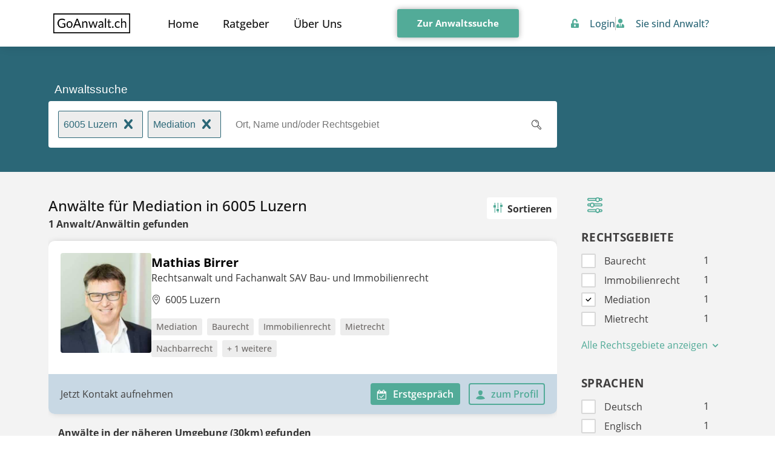

--- FILE ---
content_type: text/html; charset=UTF-8
request_url: https://www.goanwalt.ch/anwaltssuche/6005-luzern/rechtsgebiet-mediation/
body_size: 64890
content:
<!doctype html>
<html lang="de-CH">
<head><meta charset="UTF-8"><script>if(navigator.userAgent.match(/MSIE|Internet Explorer/i)||navigator.userAgent.match(/Trident\/7\..*?rv:11/i)){var href=document.location.href;if(!href.match(/[?&]nowprocket/)){if(href.indexOf("?")==-1){if(href.indexOf("#")==-1){document.location.href=href+"?nowprocket=1"}else{document.location.href=href.replace("#","?nowprocket=1#")}}else{if(href.indexOf("#")==-1){document.location.href=href+"&nowprocket=1"}else{document.location.href=href.replace("#","&nowprocket=1#")}}}}</script><script>(()=>{class RocketLazyLoadScripts{constructor(){this.v="2.0.4",this.userEvents=["keydown","keyup","mousedown","mouseup","mousemove","mouseover","mouseout","touchmove","touchstart","touchend","touchcancel","wheel","click","dblclick","input"],this.attributeEvents=["onblur","onclick","oncontextmenu","ondblclick","onfocus","onmousedown","onmouseenter","onmouseleave","onmousemove","onmouseout","onmouseover","onmouseup","onmousewheel","onscroll","onsubmit"]}async t(){this.i(),this.o(),/iP(ad|hone)/.test(navigator.userAgent)&&this.h(),this.u(),this.l(this),this.m(),this.k(this),this.p(this),this._(),await Promise.all([this.R(),this.L()]),this.lastBreath=Date.now(),this.S(this),this.P(),this.D(),this.O(),this.M(),await this.C(this.delayedScripts.normal),await this.C(this.delayedScripts.defer),await this.C(this.delayedScripts.async),await this.T(),await this.F(),await this.j(),await this.A(),window.dispatchEvent(new Event("rocket-allScriptsLoaded")),this.everythingLoaded=!0,this.lastTouchEnd&&await new Promise(t=>setTimeout(t,500-Date.now()+this.lastTouchEnd)),this.I(),this.H(),this.U(),this.W()}i(){this.CSPIssue=sessionStorage.getItem("rocketCSPIssue"),document.addEventListener("securitypolicyviolation",t=>{this.CSPIssue||"script-src-elem"!==t.violatedDirective||"data"!==t.blockedURI||(this.CSPIssue=!0,sessionStorage.setItem("rocketCSPIssue",!0))},{isRocket:!0})}o(){window.addEventListener("pageshow",t=>{this.persisted=t.persisted,this.realWindowLoadedFired=!0},{isRocket:!0}),window.addEventListener("pagehide",()=>{this.onFirstUserAction=null},{isRocket:!0})}h(){let t;function e(e){t=e}window.addEventListener("touchstart",e,{isRocket:!0}),window.addEventListener("touchend",function i(o){o.changedTouches[0]&&t.changedTouches[0]&&Math.abs(o.changedTouches[0].pageX-t.changedTouches[0].pageX)<10&&Math.abs(o.changedTouches[0].pageY-t.changedTouches[0].pageY)<10&&o.timeStamp-t.timeStamp<200&&(window.removeEventListener("touchstart",e,{isRocket:!0}),window.removeEventListener("touchend",i,{isRocket:!0}),"INPUT"===o.target.tagName&&"text"===o.target.type||(o.target.dispatchEvent(new TouchEvent("touchend",{target:o.target,bubbles:!0})),o.target.dispatchEvent(new MouseEvent("mouseover",{target:o.target,bubbles:!0})),o.target.dispatchEvent(new PointerEvent("click",{target:o.target,bubbles:!0,cancelable:!0,detail:1,clientX:o.changedTouches[0].clientX,clientY:o.changedTouches[0].clientY})),event.preventDefault()))},{isRocket:!0})}q(t){this.userActionTriggered||("mousemove"!==t.type||this.firstMousemoveIgnored?"keyup"===t.type||"mouseover"===t.type||"mouseout"===t.type||(this.userActionTriggered=!0,this.onFirstUserAction&&this.onFirstUserAction()):this.firstMousemoveIgnored=!0),"click"===t.type&&t.preventDefault(),t.stopPropagation(),t.stopImmediatePropagation(),"touchstart"===this.lastEvent&&"touchend"===t.type&&(this.lastTouchEnd=Date.now()),"click"===t.type&&(this.lastTouchEnd=0),this.lastEvent=t.type,t.composedPath&&t.composedPath()[0].getRootNode()instanceof ShadowRoot&&(t.rocketTarget=t.composedPath()[0]),this.savedUserEvents.push(t)}u(){this.savedUserEvents=[],this.userEventHandler=this.q.bind(this),this.userEvents.forEach(t=>window.addEventListener(t,this.userEventHandler,{passive:!1,isRocket:!0})),document.addEventListener("visibilitychange",this.userEventHandler,{isRocket:!0})}U(){this.userEvents.forEach(t=>window.removeEventListener(t,this.userEventHandler,{passive:!1,isRocket:!0})),document.removeEventListener("visibilitychange",this.userEventHandler,{isRocket:!0}),this.savedUserEvents.forEach(t=>{(t.rocketTarget||t.target).dispatchEvent(new window[t.constructor.name](t.type,t))})}m(){const t="return false",e=Array.from(this.attributeEvents,t=>"data-rocket-"+t),i="["+this.attributeEvents.join("],[")+"]",o="[data-rocket-"+this.attributeEvents.join("],[data-rocket-")+"]",s=(e,i,o)=>{o&&o!==t&&(e.setAttribute("data-rocket-"+i,o),e["rocket"+i]=new Function("event",o),e.setAttribute(i,t))};new MutationObserver(t=>{for(const n of t)"attributes"===n.type&&(n.attributeName.startsWith("data-rocket-")||this.everythingLoaded?n.attributeName.startsWith("data-rocket-")&&this.everythingLoaded&&this.N(n.target,n.attributeName.substring(12)):s(n.target,n.attributeName,n.target.getAttribute(n.attributeName))),"childList"===n.type&&n.addedNodes.forEach(t=>{if(t.nodeType===Node.ELEMENT_NODE)if(this.everythingLoaded)for(const i of[t,...t.querySelectorAll(o)])for(const t of i.getAttributeNames())e.includes(t)&&this.N(i,t.substring(12));else for(const e of[t,...t.querySelectorAll(i)])for(const t of e.getAttributeNames())this.attributeEvents.includes(t)&&s(e,t,e.getAttribute(t))})}).observe(document,{subtree:!0,childList:!0,attributeFilter:[...this.attributeEvents,...e]})}I(){this.attributeEvents.forEach(t=>{document.querySelectorAll("[data-rocket-"+t+"]").forEach(e=>{this.N(e,t)})})}N(t,e){const i=t.getAttribute("data-rocket-"+e);i&&(t.setAttribute(e,i),t.removeAttribute("data-rocket-"+e))}k(t){Object.defineProperty(HTMLElement.prototype,"onclick",{get(){return this.rocketonclick||null},set(e){this.rocketonclick=e,this.setAttribute(t.everythingLoaded?"onclick":"data-rocket-onclick","this.rocketonclick(event)")}})}S(t){function e(e,i){let o=e[i];e[i]=null,Object.defineProperty(e,i,{get:()=>o,set(s){t.everythingLoaded?o=s:e["rocket"+i]=o=s}})}e(document,"onreadystatechange"),e(window,"onload"),e(window,"onpageshow");try{Object.defineProperty(document,"readyState",{get:()=>t.rocketReadyState,set(e){t.rocketReadyState=e},configurable:!0}),document.readyState="loading"}catch(t){console.log("WPRocket DJE readyState conflict, bypassing")}}l(t){this.originalAddEventListener=EventTarget.prototype.addEventListener,this.originalRemoveEventListener=EventTarget.prototype.removeEventListener,this.savedEventListeners=[],EventTarget.prototype.addEventListener=function(e,i,o){o&&o.isRocket||!t.B(e,this)&&!t.userEvents.includes(e)||t.B(e,this)&&!t.userActionTriggered||e.startsWith("rocket-")||t.everythingLoaded?t.originalAddEventListener.call(this,e,i,o):(t.savedEventListeners.push({target:this,remove:!1,type:e,func:i,options:o}),"mouseenter"!==e&&"mouseleave"!==e||t.originalAddEventListener.call(this,e,t.savedUserEvents.push,o))},EventTarget.prototype.removeEventListener=function(e,i,o){o&&o.isRocket||!t.B(e,this)&&!t.userEvents.includes(e)||t.B(e,this)&&!t.userActionTriggered||e.startsWith("rocket-")||t.everythingLoaded?t.originalRemoveEventListener.call(this,e,i,o):t.savedEventListeners.push({target:this,remove:!0,type:e,func:i,options:o})}}J(t,e){this.savedEventListeners=this.savedEventListeners.filter(i=>{let o=i.type,s=i.target||window;return e!==o||t!==s||(this.B(o,s)&&(i.type="rocket-"+o),this.$(i),!1)})}H(){EventTarget.prototype.addEventListener=this.originalAddEventListener,EventTarget.prototype.removeEventListener=this.originalRemoveEventListener,this.savedEventListeners.forEach(t=>this.$(t))}$(t){t.remove?this.originalRemoveEventListener.call(t.target,t.type,t.func,t.options):this.originalAddEventListener.call(t.target,t.type,t.func,t.options)}p(t){let e;function i(e){return t.everythingLoaded?e:e.split(" ").map(t=>"load"===t||t.startsWith("load.")?"rocket-jquery-load":t).join(" ")}function o(o){function s(e){const s=o.fn[e];o.fn[e]=o.fn.init.prototype[e]=function(){return this[0]===window&&t.userActionTriggered&&("string"==typeof arguments[0]||arguments[0]instanceof String?arguments[0]=i(arguments[0]):"object"==typeof arguments[0]&&Object.keys(arguments[0]).forEach(t=>{const e=arguments[0][t];delete arguments[0][t],arguments[0][i(t)]=e})),s.apply(this,arguments),this}}if(o&&o.fn&&!t.allJQueries.includes(o)){const e={DOMContentLoaded:[],"rocket-DOMContentLoaded":[]};for(const t in e)document.addEventListener(t,()=>{e[t].forEach(t=>t())},{isRocket:!0});o.fn.ready=o.fn.init.prototype.ready=function(i){function s(){parseInt(o.fn.jquery)>2?setTimeout(()=>i.bind(document)(o)):i.bind(document)(o)}return"function"==typeof i&&(t.realDomReadyFired?!t.userActionTriggered||t.fauxDomReadyFired?s():e["rocket-DOMContentLoaded"].push(s):e.DOMContentLoaded.push(s)),o([])},s("on"),s("one"),s("off"),t.allJQueries.push(o)}e=o}t.allJQueries=[],o(window.jQuery),Object.defineProperty(window,"jQuery",{get:()=>e,set(t){o(t)}})}P(){const t=new Map;document.write=document.writeln=function(e){const i=document.currentScript,o=document.createRange(),s=i.parentElement;let n=t.get(i);void 0===n&&(n=i.nextSibling,t.set(i,n));const c=document.createDocumentFragment();o.setStart(c,0),c.appendChild(o.createContextualFragment(e)),s.insertBefore(c,n)}}async R(){return new Promise(t=>{this.userActionTriggered?t():this.onFirstUserAction=t})}async L(){return new Promise(t=>{document.addEventListener("DOMContentLoaded",()=>{this.realDomReadyFired=!0,t()},{isRocket:!0})})}async j(){return this.realWindowLoadedFired?Promise.resolve():new Promise(t=>{window.addEventListener("load",t,{isRocket:!0})})}M(){this.pendingScripts=[];this.scriptsMutationObserver=new MutationObserver(t=>{for(const e of t)e.addedNodes.forEach(t=>{"SCRIPT"!==t.tagName||t.noModule||t.isWPRocket||this.pendingScripts.push({script:t,promise:new Promise(e=>{const i=()=>{const i=this.pendingScripts.findIndex(e=>e.script===t);i>=0&&this.pendingScripts.splice(i,1),e()};t.addEventListener("load",i,{isRocket:!0}),t.addEventListener("error",i,{isRocket:!0}),setTimeout(i,1e3)})})})}),this.scriptsMutationObserver.observe(document,{childList:!0,subtree:!0})}async F(){await this.X(),this.pendingScripts.length?(await this.pendingScripts[0].promise,await this.F()):this.scriptsMutationObserver.disconnect()}D(){this.delayedScripts={normal:[],async:[],defer:[]},document.querySelectorAll("script[type$=rocketlazyloadscript]").forEach(t=>{t.hasAttribute("data-rocket-src")?t.hasAttribute("async")&&!1!==t.async?this.delayedScripts.async.push(t):t.hasAttribute("defer")&&!1!==t.defer||"module"===t.getAttribute("data-rocket-type")?this.delayedScripts.defer.push(t):this.delayedScripts.normal.push(t):this.delayedScripts.normal.push(t)})}async _(){await this.L();let t=[];document.querySelectorAll("script[type$=rocketlazyloadscript][data-rocket-src]").forEach(e=>{let i=e.getAttribute("data-rocket-src");if(i&&!i.startsWith("data:")){i.startsWith("//")&&(i=location.protocol+i);try{const o=new URL(i).origin;o!==location.origin&&t.push({src:o,crossOrigin:e.crossOrigin||"module"===e.getAttribute("data-rocket-type")})}catch(t){}}}),t=[...new Map(t.map(t=>[JSON.stringify(t),t])).values()],this.Y(t,"preconnect")}async G(t){if(await this.K(),!0!==t.noModule||!("noModule"in HTMLScriptElement.prototype))return new Promise(e=>{let i;function o(){(i||t).setAttribute("data-rocket-status","executed"),e()}try{if(navigator.userAgent.includes("Firefox/")||""===navigator.vendor||this.CSPIssue)i=document.createElement("script"),[...t.attributes].forEach(t=>{let e=t.nodeName;"type"!==e&&("data-rocket-type"===e&&(e="type"),"data-rocket-src"===e&&(e="src"),i.setAttribute(e,t.nodeValue))}),t.text&&(i.text=t.text),t.nonce&&(i.nonce=t.nonce),i.hasAttribute("src")?(i.addEventListener("load",o,{isRocket:!0}),i.addEventListener("error",()=>{i.setAttribute("data-rocket-status","failed-network"),e()},{isRocket:!0}),setTimeout(()=>{i.isConnected||e()},1)):(i.text=t.text,o()),i.isWPRocket=!0,t.parentNode.replaceChild(i,t);else{const i=t.getAttribute("data-rocket-type"),s=t.getAttribute("data-rocket-src");i?(t.type=i,t.removeAttribute("data-rocket-type")):t.removeAttribute("type"),t.addEventListener("load",o,{isRocket:!0}),t.addEventListener("error",i=>{this.CSPIssue&&i.target.src.startsWith("data:")?(console.log("WPRocket: CSP fallback activated"),t.removeAttribute("src"),this.G(t).then(e)):(t.setAttribute("data-rocket-status","failed-network"),e())},{isRocket:!0}),s?(t.fetchPriority="high",t.removeAttribute("data-rocket-src"),t.src=s):t.src="data:text/javascript;base64,"+window.btoa(unescape(encodeURIComponent(t.text)))}}catch(i){t.setAttribute("data-rocket-status","failed-transform"),e()}});t.setAttribute("data-rocket-status","skipped")}async C(t){const e=t.shift();return e?(e.isConnected&&await this.G(e),this.C(t)):Promise.resolve()}O(){this.Y([...this.delayedScripts.normal,...this.delayedScripts.defer,...this.delayedScripts.async],"preload")}Y(t,e){this.trash=this.trash||[];let i=!0;var o=document.createDocumentFragment();t.forEach(t=>{const s=t.getAttribute&&t.getAttribute("data-rocket-src")||t.src;if(s&&!s.startsWith("data:")){const n=document.createElement("link");n.href=s,n.rel=e,"preconnect"!==e&&(n.as="script",n.fetchPriority=i?"high":"low"),t.getAttribute&&"module"===t.getAttribute("data-rocket-type")&&(n.crossOrigin=!0),t.crossOrigin&&(n.crossOrigin=t.crossOrigin),t.integrity&&(n.integrity=t.integrity),t.nonce&&(n.nonce=t.nonce),o.appendChild(n),this.trash.push(n),i=!1}}),document.head.appendChild(o)}W(){this.trash.forEach(t=>t.remove())}async T(){try{document.readyState="interactive"}catch(t){}this.fauxDomReadyFired=!0;try{await this.K(),this.J(document,"readystatechange"),document.dispatchEvent(new Event("rocket-readystatechange")),await this.K(),document.rocketonreadystatechange&&document.rocketonreadystatechange(),await this.K(),this.J(document,"DOMContentLoaded"),document.dispatchEvent(new Event("rocket-DOMContentLoaded")),await this.K(),this.J(window,"DOMContentLoaded"),window.dispatchEvent(new Event("rocket-DOMContentLoaded"))}catch(t){console.error(t)}}async A(){try{document.readyState="complete"}catch(t){}try{await this.K(),this.J(document,"readystatechange"),document.dispatchEvent(new Event("rocket-readystatechange")),await this.K(),document.rocketonreadystatechange&&document.rocketonreadystatechange(),await this.K(),this.J(window,"load"),window.dispatchEvent(new Event("rocket-load")),await this.K(),window.rocketonload&&window.rocketonload(),await this.K(),this.allJQueries.forEach(t=>t(window).trigger("rocket-jquery-load")),await this.K(),this.J(window,"pageshow");const t=new Event("rocket-pageshow");t.persisted=this.persisted,window.dispatchEvent(t),await this.K(),window.rocketonpageshow&&window.rocketonpageshow({persisted:this.persisted})}catch(t){console.error(t)}}async K(){Date.now()-this.lastBreath>45&&(await this.X(),this.lastBreath=Date.now())}async X(){return document.hidden?new Promise(t=>setTimeout(t)):new Promise(t=>requestAnimationFrame(t))}B(t,e){return e===document&&"readystatechange"===t||(e===document&&"DOMContentLoaded"===t||(e===window&&"DOMContentLoaded"===t||(e===window&&"load"===t||e===window&&"pageshow"===t)))}static run(){(new RocketLazyLoadScripts).t()}}RocketLazyLoadScripts.run()})();</script>
	
	<meta name="viewport" content="width=device-width, initial-scale=1">
	<link rel="profile" href="https://gmpg.org/xfn/11">
	<meta name='robots' content='index, follow, max-image-preview:large, max-snippet:-1, max-video-preview:-1' />
	<style></style>
	
	<!-- This site is optimized with the Yoast SEO plugin v26.1.1 - https://yoast.com/wordpress/plugins/seo/ -->
	<title>&#9655; Anwälte für Mediation in 6005 Luzern &#9665;</title>
<link crossorigin data-rocket-preload as="font" href="https://www.goanwalt.ch/wp-content/plugins/dl-finditoo-portale/assets/fonts/OpenSans-Bold.woff2" rel="preload">
<link crossorigin data-rocket-preload as="font" href="https://www.goanwalt.ch/wp-content/plugins/dl-finditoo-portale/assets/fonts/OpenSans-SemiBoldItalic.woff2" rel="preload">
<link crossorigin data-rocket-preload as="font" href="https://www.goanwalt.ch/wp-content/plugins/dl-finditoo-portale/assets/fonts/OpenSans-MediumItalic.woff2" rel="preload">
<link crossorigin data-rocket-preload as="font" href="https://www.goanwalt.ch/wp-content/plugins/dl-finditoo-portale/assets/fonts/OpenSans-Italic.woff2" rel="preload">
<link crossorigin data-rocket-preload as="font" href="https://www.goanwalt.ch/wp-content/plugins/dl-finditoo-portale/assets/fonts/OpenSans-SemiBold.woff2" rel="preload">
<link crossorigin data-rocket-preload as="font" href="https://www.goanwalt.ch/wp-content/plugins/dl-finditoo-portale/assets/fonts/OpenSans-BoldItalic.woff2" rel="preload">
<link crossorigin data-rocket-preload as="font" href="https://www.goanwalt.ch/wp-content/plugins/dl-finditoo-portale/assets/fonts/OpenSans-Regular.woff2" rel="preload">
<link crossorigin data-rocket-preload as="font" href="https://www.goanwalt.ch/wp-content/plugins/dl-finditoo-portale/assets/fonts/OpenSans-Medium.woff2" rel="preload">
<link crossorigin data-rocket-preload as="font" href="https://www.goanwalt.ch/wp-content/uploads/2022/08/OpenSans-Regular.woff2" rel="preload">
<link crossorigin data-rocket-preload as="font" href="https://www.goanwalt.ch/wp-content/plugins/dl-finditoo-listing-search/assets/fonts/dl-finditoo-listing-search.woff?ver=5" rel="preload">
<style id="wpr-usedcss">img:is([sizes=auto i],[sizes^="auto," i]){contain-intrinsic-size:3000px 1500px}:root{--bdt-breakpoint-s:640px;--bdt-breakpoint-m:960px;--bdt-breakpoint-l:1200px;--bdt-breakpoint-xl:1600px}.bdt-icon{margin:0;border:none;border-radius:0;overflow:visible;font:inherit;color:inherit;text-transform:none;padding:0;background-color:transparent;display:inline-block;fill:currentcolor;line-height:0}button.bdt-icon:not(:disabled){cursor:pointer}.bdt-icon::-moz-focus-inner{border:0;padding:0}.bdt-icon:not(.bdt-preserve) [fill*='#']:not(.bdt-preserve){fill:currentcolor}.bdt-icon>*{transform:translate(0,0)}.bdt-card-header{display:flow-root;padding:15px 30px}.bdt-card-header>:last-child{margin-bottom:0}.bdt-card-small .bdt-card-header{padding:13px 20px}@media (min-width:1200px){.bdt-card-header{padding:20px 40px}.bdt-card-large .bdt-card-header{padding:35px 70px}}.bdt-alert-close{position:absolute;top:20px;right:15px}.bdt-alert-close:first-child+*{margin-top:0}.bdt-comment-header{display:flow-root;margin-bottom:20px}.bdt-comment-header>:last-child{margin-bottom:0}.bdt-search-navbar{width:400px}.bdt-search-navbar .bdt-search-icon{width:40px}.bdt-search-large{width:500px}.bdt-search-large .bdt-search-icon{width:80px}.bdt-search-toggle{color:#999}.bdt-search-toggle:hover{color:#666}.bdt-accordion-title{display:block;font-size:1.25rem;line-height:1.4;color:#333}.bdt-accordion-title:hover{color:#666;text-decoration:none}.bdt-accordion-content{display:flow-root;margin-top:20px}.bdt-accordion-content>:last-child{margin-bottom:0}.bdt-drop{display:none;position:absolute;z-index:1020;--bdt-position-offset:20px;--bdt-position-viewport-offset:15px;box-sizing:border-box;width:300px}.bdt-drop.bdt-open{display:block}.bdt-dropdown{--bdt-position-offset:10px;--bdt-position-viewport-offset:15px;width:auto;min-width:200px;padding:15px;background:#f8f8f8;color:#666}.bdt-dropdown>:last-child{margin-bottom:0}.bdt-dropdown :focus-visible{outline-color:#333!important}.bdt-dropdown-nav .bdt-nav-header{color:#333}.bdt-dropbar{--bdt-position-offset:0;--bdt-position-shift-offset:0;--bdt-position-viewport-offset:0;width:auto;padding:15px;background:#f8f8f8;color:#666}.bdt-dropbar>:last-child{margin-bottom:0}@media (min-width:640px){.bdt-dropbar{padding-left:30px;padding-right:30px}}@media (min-width:960px){.bdt-dropbar{padding-left:40px;padding-right:40px}}.bdt-dropbar :focus-visible{outline-color:#333!important}.bdt-modal{display:none;position:fixed;top:0;right:0;bottom:0;left:0;z-index:1010;overflow-y:auto;padding:15px;background:rgba(0,0,0,.6);opacity:0;transition:opacity .15s linear}@media (min-width:640px){.bdt-modal{padding:50px 30px}}@media (min-width:960px){.bdt-modal{padding-left:40px;padding-right:40px}}.bdt-modal.bdt-open{opacity:1}.bdt-modal-page{overflow:hidden}.bdt-modal-dialog{position:relative;box-sizing:border-box;margin:0 auto;width:600px;max-width:100%!important;background:#fff;opacity:0;transform:translateY(-100px);transition:.3s linear;transition-property:opacity,transform;border-radius:3px}.bdt-open>.bdt-modal-dialog{opacity:1;transform:translateY(0)}.bdt-modal-header{display:flow-root;padding:10px 20px;background:#f8f8f8}@media (min-width:640px){.bdt-modal-header{padding:15px 30px}}.bdt-modal-header>:last-child{margin-bottom:0}[class*=bdt-modal-close-]{position:absolute;z-index:1010;top:10px;right:10px;padding:5px}[class*=bdt-modal-close-]:first-child+*{margin-top:0}.bdt-slideshow-items{position:relative;z-index:0;margin:0;padding:0;list-style:none;overflow:hidden;-webkit-touch-callout:none;touch-action:pan-y}.bdt-slideshow-items>*{position:absolute;top:0;left:0;right:0;bottom:0;overflow:hidden;will-change:transform,opacity}.bdt-slideshow-items>:not(.bdt-active){display:none}.bdt-slider-container{overflow:hidden}.bdt-slider-items{will-change:transform;position:relative;touch-action:pan-y}.bdt-slider-items:not(.bdt-grid){display:flex;margin:0;padding:0;list-style:none;-webkit-touch-callout:none}.bdt-slider-items>*{flex:none;max-width:100%;position:relative}.bdt-sticky-fixed{margin:0!important;-webkit-backface-visibility:hidden;backface-visibility:hidden}.bdt-sticky-placeholder{pointer-events:none}.bdt-offcanvas{display:none;position:fixed;top:0;bottom:0;left:0;z-index:1000}.bdt-offcanvas-flip .bdt-offcanvas{right:0;left:auto}.bdt-offcanvas-bar{position:absolute;top:0;bottom:0;left:-270px;box-sizing:border-box;width:270px;padding:20px;background:#222;overflow-y:auto}.bdt-offcanvas-flip .bdt-offcanvas-bar{left:auto;right:-270px}@media (min-width:640px){.bdt-offcanvas-bar{left:-350px;width:350px;padding:30px}.bdt-offcanvas-flip .bdt-offcanvas-bar{right:-350px}}.bdt-open>.bdt-offcanvas-bar{left:0}.bdt-offcanvas-flip .bdt-open>.bdt-offcanvas-bar{left:auto;right:0}.bdt-offcanvas-bar-animation{transition:left .3s ease-out}.bdt-offcanvas-flip .bdt-offcanvas-bar-animation{transition-property:right}.bdt-offcanvas-close{position:absolute;z-index:1000;top:5px;right:5px;padding:5px}.bdt-offcanvas-close:first-child+*{margin-top:0}.bdt-offcanvas-overlay{width:100vw;touch-action:none}.bdt-offcanvas-overlay::before{content:"";position:absolute;top:0;bottom:0;left:0;right:0;background:rgba(0,0,0,.1);opacity:0;transition:opacity .15s linear}.bdt-offcanvas-overlay.bdt-open::before{opacity:1}.bdt-offcanvas-container,.bdt-offcanvas-page{overflow-x:hidden;overflow-x:clip}.bdt-offcanvas-container{position:relative;left:0;transition:left .3s ease-out;box-sizing:border-box;width:100%}:not(.bdt-offcanvas-flip).bdt-offcanvas-container-animation{left:270px}.bdt-offcanvas-flip.bdt-offcanvas-container-animation{left:-270px}@media (min-width:640px){.bdt-offcanvas-close{top:10px;right:10px}:not(.bdt-offcanvas-flip).bdt-offcanvas-container-animation{left:350px}.bdt-offcanvas-flip.bdt-offcanvas-container-animation{left:-350px}}.bdt-leader-fill::after{display:inline-block;margin-left:15px;width:0;content:attr(data-fill);white-space:nowrap}.bdt-leader-fill.bdt-leader-hide::after{display:none}:root{--bdt-leader-fill-content:.}.bdt-notification{position:fixed;top:10px;left:10px;z-index:1040;box-sizing:border-box;width:450px}@media (max-width:639px){.bdt-notification{left:10px;right:10px;width:auto;margin:0}}.bdt-notification-message{position:relative;padding:15px;background:#f8f8f8;color:#666;font-size:1.25rem;line-height:1.4;cursor:pointer}*+.bdt-notification-message{margin-top:10px}.bdt-notification-close{display:none;position:absolute;top:20px;right:15px}.bdt-notification-message:hover .bdt-notification-close{display:block}.bdt-sortable{position:relative}.bdt-sortable>:last-child{margin-bottom:0}.bdt-sortable-drag{position:fixed!important;z-index:1050!important;pointer-events:none}.bdt-sortable-placeholder{opacity:0;pointer-events:none}.bdt-sortable-empty{min-height:50px}*+.bdt-grid-margin{margin-top:30px}@media (min-width:1200px){*+.bdt-grid-margin{margin-top:40px}}.bdt-nav,.bdt-nav ul{margin:0;padding:0;list-style:none}.bdt-nav li>a{display:flex;align-items:center;column-gap:.25em;text-decoration:none}.bdt-nav>li>a{padding:5px 0}.bdt-nav-header{padding:5px 0;text-transform:uppercase;font-size:.875rem}.bdt-nav-header:not(:first-child){margin-top:20px}.bdt-nav-default .bdt-nav-header{color:#333}.bdt-nav-primary{font-size:1.5rem;line-height:1.5}.bdt-nav-primary>li>a{color:#999}.bdt-nav-primary>li>a:hover{color:#666}.bdt-nav-primary>li.bdt-active>a{color:#333}.bdt-nav-primary .bdt-nav-header{color:#333}.bdt-nav-secondary .bdt-nav-header{color:#333}.bdt-nav.bdt-nav-divider>:not(.bdt-nav-header,.bdt-nav-divider)+:not(.bdt-nav-header,.bdt-nav-divider){margin-top:5px;padding-top:5px;border-top:1px solid rgba(214,214,214,.49)}.bdt-navbar-right{display:flex;gap:0;align-items:center}.bdt-navbar-right{margin-left:auto}.bdt-navbar-nav{display:flex;gap:0;margin:0;padding:0;list-style:none}.bdt-navbar-right{flex-wrap:wrap}.bdt-navbar-nav>li>a,.bdt-navbar-toggle{display:flex;justify-content:center;align-items:center;column-gap:.25em;box-sizing:border-box;min-height:80px;font-size:16px;font-family:-apple-system,BlinkMacSystemFont,"Segoe UI",Roboto,"Helvetica Neue",Arial,"Noto Sans",sans-serif,"Apple Color Emoji","Segoe UI Emoji","Segoe UI Symbol","Noto Color Emoji";text-decoration:none}.bdt-navbar-nav>li>a{padding:0 15px;color:#999}.bdt-navbar-nav>li:hover>a,.bdt-navbar-nav>li>a[aria-expanded=true]{color:#666}.bdt-navbar-nav>li>a:active{color:#333}.bdt-navbar-nav>li.bdt-active>a{color:#333}.bdt-navbar-toggle{padding:0 15px;color:#999}.bdt-navbar-toggle:hover,.bdt-navbar-toggle[aria-expanded=true]{color:#666;text-decoration:none}.bdt-navbar-justify .bdt-navbar-nav,.bdt-navbar-justify .bdt-navbar-nav>li,.bdt-navbar-justify .bdt-navbar-right,.bdt-navbar-justify .bdt-navbar-toggle{flex-grow:1}.bdt-navbar-dropdown{--bdt-position-offset:0;--bdt-position-shift-offset:0;--bdt-position-viewport-offset:15px;width:200px;padding:15px;background:#f8f8f8;color:#666}.bdt-navbar-dropdown>:last-child{margin-bottom:0}.bdt-navbar-dropdown :focus-visible{outline-color:#333!important}.bdt-navbar-dropdown-nav .bdt-nav-header{color:#333}.bdt-tab-left,.bdt-tab-right{flex-direction:column;margin-left:0}.bdt-tab-left>*,.bdt-tab-right>*{padding-left:0}.bdt-tab-left>*>a{justify-content:left}.bdt-tab-right>*>a{justify-content:left}.bdt-slidenav{padding:5px 10px;color:rgba(102,102,102,.5)}.bdt-slidenav:hover{color:rgba(102,102,102,.9)}.bdt-slidenav:active{color:rgba(102,102,102,.5)}.bdt-slidenav-large{padding:10px}.bdt-lightbox-page{overflow:hidden}.bdt-lightbox-items>*{position:absolute;top:0;right:0;bottom:0;left:0;display:none;justify-content:center;align-items:center;color:rgba(255,255,255,.7);will-change:transform,opacity}.bdt-lightbox-items>*>*{max-width:100vw;max-height:100vh}.bdt-lightbox-items>*>:not(iframe){width:auto;height:auto}.bdt-lightbox-items>.bdt-active{display:flex}.bdt-lightbox-caption:empty{display:none}.bdt-lightbox-iframe{width:80%;height:80%}[class*=bdt-animation-]{animation:.5s ease-out both}.bdt-animation-fade{animation-name:bdt-fade;animation-duration:.8s;animation-timing-function:linear}.bdt-animation-scale-up{animation-name:bdt-fade,bdt-scale-up}@keyframes bdt-fade{0%{opacity:0}100%{opacity:1}}@keyframes bdt-scale-up{0%{transform:scale(.9)}100%{transform:scale(1)}}.bdt-svg,.bdt-svg:not(.bdt-preserve) [fill*='#']:not(.bdt-preserve){fill:currentcolor}.bdt-svg{transform:translate(0,0)}.bdt-responsive-width{box-sizing:border-box}.bdt-responsive-width{max-width:100%!important;height:auto}[bdt-responsive]{max-width:100%}:where(.bdt-logo){display:inline-block;vertical-align:middle}.bdt-disabled{pointer-events:none}.bdt-drag,.bdt-drag *{cursor:move}.bdt-drag iframe{pointer-events:none}.bdt-dragover{box-shadow:0 0 20px rgba(100,100,100,.3)}.bdt-flex{display:flex}.bdt-flex-center{justify-content:center}.bdt-flex-top{align-items:flex-start}.bdt-flex-middle{align-items:center}.bdt-flex-wrap-top{align-content:flex-start}.bdt-margin-small-top{margin-top:10px!important}.bdt-margin-auto-vertical{margin-top:auto!important;margin-bottom:auto!important}:root{--bdt-position-margin-offset:.0001px}:where(.bdt-transition-fade),:where([class*=bdt-transition-scale]),:where([class*=bdt-transition-slide]){--bdt-position-translate-x:0;--bdt-position-translate-y:0}[hidden]{display:none}.bdt-invisible{visibility:hidden!important}@media print{*,::after,::before{background:0 0!important;color:#000!important;box-shadow:none!important;text-shadow:none!important}a,a:visited{text-decoration:underline}img,tr{page-break-inside:avoid}img{max-width:100%!important}@page{margin:.5cm}h2,h3,p{orphans:3;widows:3}h2,h3{page-break-after:avoid}}.bdt-notification .bdt-icon{margin-right:10px;vertical-align:middle;line-height:normal}.bdt-notification .bdt-notification-message{padding:20px 40px 20px 20px;background:#fff;font-size:1rem;box-shadow:0 5px 20px rgba(0,0,0,.1);border-radius:3px}[class*=elementor-widget-bdt-] a:hover{text-decoration:none}[class*=" elementor-widget-bdt-"] svg.e-font-icon-svg{height:1em;width:1em}.elementor-lightbox .dialog-close-button .ep-icon-close{transition:transform .3s}.elementor-lightbox .dialog-close-button:hover .ep-icon-close{transform:rotate(90deg)}[class*=bdt-] *,[class*=bdt-] ::after,[class*=bdt-] ::before{box-sizing:border-box}.bdt-ep-button{font-size:14px;color:#666;font-weight:700}.bdt-ep-button.bdt-ep-button-size-xl{padding:25px 30px;font-size:18px}.bdt-flex-align-left{order:-1}[class*=elementor-widget-bdt-] .swiper-slide{border-style:solid;border-width:0;overflow:hidden}iframe[data-src]:not(.lazy-loaded){background:rgba(152,152,152,.07);background-image:var(--wpr-bg-51f99072-a2fc-4649-8085-374b821feee1);background-repeat:no-repeat;background-position:center}.elementor-button svg{width:1.2em}img.emoji{display:inline!important;border:none!important;box-shadow:none!important;height:1em!important;width:1em!important;margin:0 .07em!important;vertical-align:-.1em!important;background:0 0!important;padding:0!important}:root{--wp--preset--aspect-ratio--square:1;--wp--preset--aspect-ratio--4-3:4/3;--wp--preset--aspect-ratio--3-4:3/4;--wp--preset--aspect-ratio--3-2:3/2;--wp--preset--aspect-ratio--2-3:2/3;--wp--preset--aspect-ratio--16-9:16/9;--wp--preset--aspect-ratio--9-16:9/16;--wp--preset--color--black:#000000;--wp--preset--color--cyan-bluish-gray:#abb8c3;--wp--preset--color--white:#ffffff;--wp--preset--color--pale-pink:#f78da7;--wp--preset--color--vivid-red:#cf2e2e;--wp--preset--color--luminous-vivid-orange:#ff6900;--wp--preset--color--luminous-vivid-amber:#fcb900;--wp--preset--color--light-green-cyan:#7bdcb5;--wp--preset--color--vivid-green-cyan:#00d084;--wp--preset--color--pale-cyan-blue:#8ed1fc;--wp--preset--color--vivid-cyan-blue:#0693e3;--wp--preset--color--vivid-purple:#9b51e0;--wp--preset--gradient--vivid-cyan-blue-to-vivid-purple:linear-gradient(135deg,rgba(6, 147, 227, 1) 0%,rgb(155, 81, 224) 100%);--wp--preset--gradient--light-green-cyan-to-vivid-green-cyan:linear-gradient(135deg,rgb(122, 220, 180) 0%,rgb(0, 208, 130) 100%);--wp--preset--gradient--luminous-vivid-amber-to-luminous-vivid-orange:linear-gradient(135deg,rgba(252, 185, 0, 1) 0%,rgba(255, 105, 0, 1) 100%);--wp--preset--gradient--luminous-vivid-orange-to-vivid-red:linear-gradient(135deg,rgba(255, 105, 0, 1) 0%,rgb(207, 46, 46) 100%);--wp--preset--gradient--very-light-gray-to-cyan-bluish-gray:linear-gradient(135deg,rgb(238, 238, 238) 0%,rgb(169, 184, 195) 100%);--wp--preset--gradient--cool-to-warm-spectrum:linear-gradient(135deg,rgb(74, 234, 220) 0%,rgb(151, 120, 209) 20%,rgb(207, 42, 186) 40%,rgb(238, 44, 130) 60%,rgb(251, 105, 98) 80%,rgb(254, 248, 76) 100%);--wp--preset--gradient--blush-light-purple:linear-gradient(135deg,rgb(255, 206, 236) 0%,rgb(152, 150, 240) 100%);--wp--preset--gradient--blush-bordeaux:linear-gradient(135deg,rgb(254, 205, 165) 0%,rgb(254, 45, 45) 50%,rgb(107, 0, 62) 100%);--wp--preset--gradient--luminous-dusk:linear-gradient(135deg,rgb(255, 203, 112) 0%,rgb(199, 81, 192) 50%,rgb(65, 88, 208) 100%);--wp--preset--gradient--pale-ocean:linear-gradient(135deg,rgb(255, 245, 203) 0%,rgb(182, 227, 212) 50%,rgb(51, 167, 181) 100%);--wp--preset--gradient--electric-grass:linear-gradient(135deg,rgb(202, 248, 128) 0%,rgb(113, 206, 126) 100%);--wp--preset--gradient--midnight:linear-gradient(135deg,rgb(2, 3, 129) 0%,rgb(40, 116, 252) 100%);--wp--preset--font-size--small:13px;--wp--preset--font-size--medium:20px;--wp--preset--font-size--large:36px;--wp--preset--font-size--x-large:42px;--wp--preset--spacing--20:0.44rem;--wp--preset--spacing--30:0.67rem;--wp--preset--spacing--40:1rem;--wp--preset--spacing--50:1.5rem;--wp--preset--spacing--60:2.25rem;--wp--preset--spacing--70:3.38rem;--wp--preset--spacing--80:5.06rem;--wp--preset--shadow--natural:6px 6px 9px rgba(0, 0, 0, .2);--wp--preset--shadow--deep:12px 12px 50px rgba(0, 0, 0, .4);--wp--preset--shadow--sharp:6px 6px 0px rgba(0, 0, 0, .2);--wp--preset--shadow--outlined:6px 6px 0px -3px rgba(255, 255, 255, 1),6px 6px rgba(0, 0, 0, 1);--wp--preset--shadow--crisp:6px 6px 0px rgba(0, 0, 0, 1)}:root{--wp--style--global--content-size:800px;--wp--style--global--wide-size:1200px}:where(body){margin:0}:where(.wp-site-blocks)>*{margin-block-start:24px;margin-block-end:0}:where(.wp-site-blocks)>:first-child{margin-block-start:0}:where(.wp-site-blocks)>:last-child{margin-block-end:0}:root{--wp--style--block-gap:24px}:root :where(.is-layout-flow)>:first-child{margin-block-start:0}:root :where(.is-layout-flow)>:last-child{margin-block-end:0}:root :where(.is-layout-flow)>*{margin-block-start:24px;margin-block-end:0}:root :where(.is-layout-constrained)>:first-child{margin-block-start:0}:root :where(.is-layout-constrained)>:last-child{margin-block-end:0}:root :where(.is-layout-constrained)>*{margin-block-start:24px;margin-block-end:0}:root :where(.is-layout-flex){gap:24px}:root :where(.is-layout-grid){gap:24px}body{padding-top:0;padding-right:0;padding-bottom:0;padding-left:0}a:where(:not(.wp-element-button)){text-decoration:underline}:root :where(.wp-element-button,.wp-block-button__link){background-color:#32373c;border-width:0;color:#fff;font-family:inherit;font-size:inherit;line-height:inherit;padding:calc(.667em + 2px) calc(1.333em + 2px);text-decoration:none}:root :where(.wp-block-pullquote){font-size:1.5em;line-height:1.6}@font-face{font-family:'Open Sans';src:url('https://www.goanwalt.ch/wp-content/plugins/dl-finditoo-portale/assets/fonts/OpenSans-Bold.eot');src:url('https://www.goanwalt.ch/wp-content/plugins/dl-finditoo-portale/assets/fonts/OpenSans-Bold.eot?#iefix') format('embedded-opentype'),url('https://www.goanwalt.ch/wp-content/plugins/dl-finditoo-portale/assets/fonts/OpenSans-Bold.woff2') format('woff2'),url('https://www.goanwalt.ch/wp-content/plugins/dl-finditoo-portale/assets/fonts/OpenSans-Bold.woff') format('woff'),url('https://www.goanwalt.ch/wp-content/plugins/dl-finditoo-portale/assets/fonts/OpenSans-Bold.ttf') format('truetype');font-weight:700;font-style:normal;font-display:swap}@font-face{font-family:'Open Sans';src:url('https://www.goanwalt.ch/wp-content/plugins/dl-finditoo-portale/assets/fonts/OpenSans-SemiBoldItalic.eot');src:url('https://www.goanwalt.ch/wp-content/plugins/dl-finditoo-portale/assets/fonts/OpenSans-SemiBoldItalic.eot?#iefix') format('embedded-opentype'),url('https://www.goanwalt.ch/wp-content/plugins/dl-finditoo-portale/assets/fonts/OpenSans-SemiBoldItalic.woff2') format('woff2'),url('https://www.goanwalt.ch/wp-content/plugins/dl-finditoo-portale/assets/fonts/OpenSans-SemiBoldItalic.woff') format('woff'),url('https://www.goanwalt.ch/wp-content/plugins/dl-finditoo-portale/assets/fonts/OpenSans-SemiBoldItalic.ttf') format('truetype');font-weight:600;font-style:italic;font-display:swap}@font-face{font-family:'Open Sans';src:url('https://www.goanwalt.ch/wp-content/plugins/dl-finditoo-portale/assets/fonts/OpenSans-MediumItalic.eot');src:url('https://www.goanwalt.ch/wp-content/plugins/dl-finditoo-portale/assets/fonts/OpenSans-MediumItalic.eot?#iefix') format('embedded-opentype'),url('https://www.goanwalt.ch/wp-content/plugins/dl-finditoo-portale/assets/fonts/OpenSans-MediumItalic.woff2') format('woff2'),url('https://www.goanwalt.ch/wp-content/plugins/dl-finditoo-portale/assets/fonts/OpenSans-MediumItalic.woff') format('woff'),url('https://www.goanwalt.ch/wp-content/plugins/dl-finditoo-portale/assets/fonts/OpenSans-MediumItalic.ttf') format('truetype');font-weight:500;font-style:italic;font-display:swap}@font-face{font-family:'Open Sans';src:url('https://www.goanwalt.ch/wp-content/plugins/dl-finditoo-portale/assets/fonts/OpenSans-Italic.eot');src:url('https://www.goanwalt.ch/wp-content/plugins/dl-finditoo-portale/assets/fonts/OpenSans-Italic.eot?#iefix') format('embedded-opentype'),url('https://www.goanwalt.ch/wp-content/plugins/dl-finditoo-portale/assets/fonts/OpenSans-Italic.woff2') format('woff2'),url('https://www.goanwalt.ch/wp-content/plugins/dl-finditoo-portale/assets/fonts/OpenSans-Italic.woff') format('woff'),url('https://www.goanwalt.ch/wp-content/plugins/dl-finditoo-portale/assets/fonts/OpenSans-Italic.ttf') format('truetype');font-weight:400;font-style:italic;font-display:swap}@font-face{font-family:'Open Sans';src:url('https://www.goanwalt.ch/wp-content/plugins/dl-finditoo-portale/assets/fonts/OpenSans-SemiBold.eot');src:url('https://www.goanwalt.ch/wp-content/plugins/dl-finditoo-portale/assets/fonts/OpenSans-SemiBold.eot?#iefix') format('embedded-opentype'),url('https://www.goanwalt.ch/wp-content/plugins/dl-finditoo-portale/assets/fonts/OpenSans-SemiBold.woff2') format('woff2'),url('https://www.goanwalt.ch/wp-content/plugins/dl-finditoo-portale/assets/fonts/OpenSans-SemiBold.woff') format('woff'),url('https://www.goanwalt.ch/wp-content/plugins/dl-finditoo-portale/assets/fonts/OpenSans-SemiBold.ttf') format('truetype');font-weight:600;font-style:normal;font-display:swap}@font-face{font-family:'Open Sans';src:url('https://www.goanwalt.ch/wp-content/plugins/dl-finditoo-portale/assets/fonts/OpenSans-BoldItalic.eot');src:url('https://www.goanwalt.ch/wp-content/plugins/dl-finditoo-portale/assets/fonts/OpenSans-BoldItalic.eot?#iefix') format('embedded-opentype'),url('https://www.goanwalt.ch/wp-content/plugins/dl-finditoo-portale/assets/fonts/OpenSans-BoldItalic.woff2') format('woff2'),url('https://www.goanwalt.ch/wp-content/plugins/dl-finditoo-portale/assets/fonts/OpenSans-BoldItalic.woff') format('woff'),url('https://www.goanwalt.ch/wp-content/plugins/dl-finditoo-portale/assets/fonts/OpenSans-BoldItalic.ttf') format('truetype');font-weight:700;font-style:italic;font-display:swap}@font-face{font-family:'Open Sans';src:url('https://www.goanwalt.ch/wp-content/plugins/dl-finditoo-portale/assets/fonts/OpenSans-Regular.eot');src:url('https://www.goanwalt.ch/wp-content/plugins/dl-finditoo-portale/assets/fonts/OpenSans-Regular.eot?#iefix') format('embedded-opentype'),url('https://www.goanwalt.ch/wp-content/plugins/dl-finditoo-portale/assets/fonts/OpenSans-Regular.woff2') format('woff2'),url('https://www.goanwalt.ch/wp-content/plugins/dl-finditoo-portale/assets/fonts/OpenSans-Regular.woff') format('woff'),url('https://www.goanwalt.ch/wp-content/plugins/dl-finditoo-portale/assets/fonts/OpenSans-Regular.ttf') format('truetype');font-weight:400;font-style:normal;font-display:swap}@font-face{font-family:'Open Sans';src:url('https://www.goanwalt.ch/wp-content/plugins/dl-finditoo-portale/assets/fonts/OpenSans-Medium.eot');src:url('https://www.goanwalt.ch/wp-content/plugins/dl-finditoo-portale/assets/fonts/OpenSans-Medium.eot?#iefix') format('embedded-opentype'),url('https://www.goanwalt.ch/wp-content/plugins/dl-finditoo-portale/assets/fonts/OpenSans-Medium.woff2') format('woff2'),url('https://www.goanwalt.ch/wp-content/plugins/dl-finditoo-portale/assets/fonts/OpenSans-Medium.woff') format('woff'),url('https://www.goanwalt.ch/wp-content/plugins/dl-finditoo-portale/assets/fonts/OpenSans-Medium.ttf') format('truetype');font-weight:500;font-style:normal;font-display:swap}.elementor-toc__body{display:block!important;overflow:hidden}.elementor-toc__toggle-button{display:none!important}.finditoo-toc-show-more{margin-left:5px;display:block;margin-top:10px}html{line-height:1.15;-webkit-text-size-adjust:100%}*,:after,:before{box-sizing:border-box}body{background-color:#fff;color:#333;font-family:-apple-system,BlinkMacSystemFont,'Segoe UI',Roboto,'Helvetica Neue',Arial,'Noto Sans',sans-serif,'Apple Color Emoji','Segoe UI Emoji','Segoe UI Symbol','Noto Color Emoji';font-size:1rem;font-weight:400;line-height:1.5;margin:0;-webkit-font-smoothing:antialiased;-moz-osx-font-smoothing:grayscale}h1,h2,h3,h4{color:inherit;font-family:inherit;font-weight:500;line-height:1.2;margin-block-end:1rem;margin-block-start:.5rem}h1{font-size:2.5rem}h2{font-size:2rem}h3{font-size:1.75rem}h4{font-size:1.5rem}p{margin-block-end:.9rem;margin-block-start:0}a{background-color:transparent;color:#c36;text-decoration:none}a:active,a:hover{color:#336}a:not([href]):not([tabindex]),a:not([href]):not([tabindex]):focus,a:not([href]):not([tabindex]):hover{color:inherit;text-decoration:none}a:not([href]):not([tabindex]):focus{outline:0}b,strong{font-weight:bolder}sub{font-size:75%;line-height:0;position:relative;vertical-align:baseline}sub{bottom:-.25em}img{border-style:none;height:auto;max-width:100%}[hidden],template{display:none}@media print{*,:after,:before{background:0 0!important;box-shadow:none!important;color:#000!important;text-shadow:none!important}a,a:visited{text-decoration:underline}a[href]:after{content:" (" attr(href) ")"}a[href^="#"]:after{content:""}img,tr{-moz-column-break-inside:avoid;break-inside:avoid}h2,h3,p{orphans:3;widows:3}h2,h3{-moz-column-break-after:avoid;break-after:avoid}}label{display:inline-block;line-height:1;vertical-align:middle}button,input,optgroup,select,textarea{font-family:inherit;font-size:1rem;line-height:1.5;margin:0}input[type=email],input[type=number],input[type=search],input[type=text],input[type=url],select,textarea{border:1px solid #666;border-radius:3px;padding:.5rem 1rem;transition:all .3s;width:100%}input[type=email]:focus,input[type=number]:focus,input[type=search]:focus,input[type=text]:focus,input[type=url]:focus,select:focus,textarea:focus{border-color:#333}button,input{overflow:visible}button,select{text-transform:none}[type=button],[type=reset],[type=submit],button{-webkit-appearance:button;width:auto}[type=button],[type=submit],button{background-color:transparent;border:1px solid #c36;border-radius:3px;color:#c36;display:inline-block;font-size:1rem;font-weight:400;padding:.5rem 1rem;text-align:center;transition:all .3s;-webkit-user-select:none;-moz-user-select:none;user-select:none;white-space:nowrap}[type=button]:focus:not(:focus-visible),[type=submit]:focus:not(:focus-visible),button:focus:not(:focus-visible){outline:0}[type=button]:focus,[type=button]:hover,[type=submit]:focus,[type=submit]:hover,button:focus,button:hover{background-color:#c36;color:#fff;text-decoration:none}[type=button]:not(:disabled),[type=submit]:not(:disabled),button:not(:disabled){cursor:pointer}fieldset{padding:.35em .75em .625em}legend{box-sizing:border-box;color:inherit;display:table;max-width:100%;padding:0;white-space:normal}progress{vertical-align:baseline}textarea{overflow:auto;resize:vertical}[type=checkbox],[type=radio]{box-sizing:border-box;padding:0}[type=number]::-webkit-inner-spin-button,[type=number]::-webkit-outer-spin-button{height:auto}[type=search]{-webkit-appearance:textfield;outline-offset:-2px}[type=search]::-webkit-search-decoration{-webkit-appearance:none}::-webkit-file-upload-button{-webkit-appearance:button;font:inherit}select{display:block}table{background-color:transparent;border-collapse:collapse;border-spacing:0;font-size:.9em;margin-block-end:15px;width:100%}table tbody+tbody{border-block-start:2px solid hsla(0,0%,50%,.502)}li,ol,ul{background:0 0;border:0;font-size:100%;margin-block-end:0;margin-block-start:0;outline:0;vertical-align:baseline}.sticky{display:block;position:relative}.hide{display:none!important}.screen-reader-text{clip:rect(1px,1px,1px,1px);height:1px;overflow:hidden;position:absolute!important;width:1px;word-wrap:normal!important}.screen-reader-text:focus{background-color:#eee;clip:auto!important;clip-path:none;color:#333;display:block;font-size:1rem;height:auto;left:5px;line-height:normal;padding:12px 24px;text-decoration:none;top:5px;width:auto;z-index:100000}#comments .comment{position:relative}#comments .reply{font-size:11px;line-height:1}.page-header .entry-title,.site-header .header-inner,.site-header:not(.dynamic-header){margin-inline-end:auto;margin-inline-start:auto;width:100%}@media(max-width:575px){.page-header .entry-title,.site-header .header-inner,.site-header:not(.dynamic-header){padding-inline-end:10px;padding-inline-start:10px}}@media(min-width:576px){.page-header .entry-title,.site-header .header-inner,.site-header:not(.dynamic-header){max-width:500px}.site-header.header-full-width .header-inner{max-width:100%}}@media(min-width:768px){.page-header .entry-title,.site-header .header-inner,.site-header:not(.dynamic-header){max-width:600px}.site-header.header-full-width{max-width:100%}.site-header.menu-dropdown-mobile:not(.menu-layout-dropdown) .site-navigation-toggle-holder{display:none!important}}@media(min-width:992px){.page-header .entry-title,.site-header .header-inner,.site-header:not(.dynamic-header){max-width:800px}.site-header.header-full-width{max-width:100%}.site-header.menu-dropdown-tablet:not(.menu-layout-dropdown) .site-navigation-toggle-holder{display:none!important}}@media(min-width:1200px){.page-header .entry-title,.site-header .header-inner,.site-header:not(.dynamic-header){max-width:1140px}.site-header.header-full-width{max-width:100%}}.site-header+.elementor{min-height:calc(100vh - 320px)}.site-header{display:flex;flex-wrap:wrap;justify-content:space-between;padding-block-end:1rem;padding-block-start:1rem;position:relative}.site-header .site-title{font-size:2.5rem;font-weight:500;line-height:1.2}.site-header .site-branding{display:flex;flex-direction:column;gap:.5rem;justify-content:center}.site-header .header-inner{display:flex;flex-wrap:wrap;justify-content:space-between}.site-header .header-inner .custom-logo-link{display:block}.site-header .header-inner .site-branding .site-description,.site-header .header-inner .site-branding .site-title{margin:0}.site-header .header-inner .site-branding .site-logo img{display:block}.site-header .header-inner .site-branding.show-logo .site-title,.site-header .header-inner .site-branding.show-title .site-logo{display:none!important}.site-header.header-inverted .header-inner{flex-direction:row-reverse}.site-header.header-inverted .header-inner .site-branding{text-align:end}.site-header.header-stacked .header-inner{align-items:center;flex-direction:column;text-align:center}.site-header.header-stacked .site-navigation-toggle-holder{justify-content:center;max-width:100%}.site-header.menu-layout-dropdown .site-navigation{display:none}.site-navigation-toggle-holder{align-items:center;display:flex;padding:8px 15px}.site-navigation-toggle-holder .site-navigation-toggle{align-items:center;background-color:rgba(0,0,0,.05);border:0 solid;border-radius:3px;color:#494c4f;cursor:pointer;display:flex;justify-content:center;padding:.5rem}.site-navigation-dropdown{bottom:0;left:0;margin-block-start:10px;position:absolute;transform-origin:top;transition:max-height .3s,transform .3s;width:100%;z-index:10000}.site-navigation-toggle-holder:not(.elementor-active)+.site-navigation-dropdown{max-height:0;transform:scaleY(0)}.site-navigation-toggle-holder.elementor-active+.site-navigation-dropdown{max-height:100vh;transform:scaleY(1)}.site-navigation-dropdown ul{padding:0}.site-navigation-dropdown ul.menu{background:#fff;margin:0;padding:0;position:absolute;width:100%}.site-navigation-dropdown ul.menu li{display:block;position:relative;width:100%}.site-navigation-dropdown ul.menu li a{background:#fff;box-shadow:inset 0 -1px 0 rgba(0,0,0,.102);color:#55595c;display:block;padding:20px}.site-navigation-dropdown ul.menu>li li{max-height:0;transform:scaleY(0);transform-origin:top;transition:max-height .3s,transform .3s}.site-navigation-dropdown ul.menu li.elementor-active>ul>li{max-height:100vh;transform:scaleY(1)}@media(max-width:576px){.site-header.menu-dropdown-mobile:not(.menu-layout-dropdown) .site-navigation{display:none!important}}@media(min-width:576px)and (max-width:767px){.site-header.menu-dropdown-mobile:not(.menu-layout-dropdown) .site-navigation{display:none!important}}@media(max-width:992px){.site-header.menu-dropdown-tablet:not(.menu-layout-dropdown) .site-navigation{display:none!important}}.site-header.menu-dropdown-none:not(.menu-layout-dropdown) .site-navigation-toggle-holder{display:none!important}:root{--direction-multiplier:1}body.rtl{--direction-multiplier:-1}.elementor-screen-only,.screen-reader-text,.screen-reader-text span{height:1px;margin:-1px;overflow:hidden;padding:0;position:absolute;top:-10000em;width:1px;clip:rect(0,0,0,0);border:0}.elementor *,.elementor :after,.elementor :before{box-sizing:border-box}.elementor a{box-shadow:none;text-decoration:none}.elementor img{border:none;border-radius:0;box-shadow:none;height:auto;max-width:100%}.elementor embed,.elementor iframe,.elementor object,.elementor video{border:none;line-height:1;margin:0;max-width:100%;width:100%}.elementor-element{--flex-direction:initial;--flex-wrap:initial;--justify-content:initial;--align-items:initial;--align-content:initial;--gap:initial;--flex-basis:initial;--flex-grow:initial;--flex-shrink:initial;--order:initial;--align-self:initial;align-self:var(--align-self);flex-basis:var(--flex-basis);flex-grow:var(--flex-grow);flex-shrink:var(--flex-shrink);order:var(--order)}.elementor-element:where(.e-con-full,.elementor-widget){align-content:var(--align-content);align-items:var(--align-items);flex-direction:var(--flex-direction);flex-wrap:var(--flex-wrap);gap:var(--row-gap) var(--column-gap);justify-content:var(--justify-content)}.elementor-invisible{visibility:hidden}.elementor-align-center{text-align:center}.elementor-align-left{text-align:left}.elementor-align-center .elementor-button,.elementor-align-left .elementor-button{width:auto}@media (max-width:1024px){.elementor-tablet-align-left{text-align:left}.elementor-tablet-align-left .elementor-button{width:auto}.elementor-section .elementor-container{flex-wrap:wrap}}@media (max-width:767px){.elementor-mobile-align-center{text-align:center}.elementor-mobile-align-right{text-align:right}.elementor-mobile-align-center .elementor-button,.elementor-mobile-align-right .elementor-button{width:auto}.elementor-column{width:100%}}:root{--page-title-display:block}.elementor-section{position:relative}.elementor-section .elementor-container{display:flex;margin-left:auto;margin-right:auto;position:relative}.elementor-widget-wrap{align-content:flex-start;flex-wrap:wrap;position:relative;width:100%}.elementor:not(.elementor-bc-flex-widget) .elementor-widget-wrap{display:flex}.elementor-widget-wrap>.elementor-element{width:100%}.elementor-widget-wrap.e-swiper-container{width:calc(100% - (var(--e-column-margin-left,0px) + var(--e-column-margin-right,0px)))}.elementor-widget{position:relative}.elementor-widget:not(:last-child){margin-bottom:var(--kit-widget-spacing,20px)}.elementor-column{display:flex;min-height:1px;position:relative}.elementor-column-gap-default>.elementor-column>.elementor-element-populated{padding:10px}.elementor-column-gap-extended>.elementor-column>.elementor-element-populated{padding:15px}.elementor-inner-section .elementor-column-gap-no .elementor-element-populated{padding:0}@media (min-width:768px){.elementor-column.elementor-col-25{width:25%}.elementor-column.elementor-col-33{width:33.333%}.elementor-column.elementor-col-50{width:50%}.elementor-column.elementor-col-100{width:100%}}@media (min-width:1025px){#elementor-device-mode:after{content:"desktop"}}@media (min-width:-1){#elementor-device-mode:after{content:"widescreen"}.elementor-widget:not(.elementor-widescreen-align-right) .elementor-icon-list-item:after{inset-inline-start:0}.elementor-widget:not(.elementor-widescreen-align-left) .elementor-icon-list-item:after{inset-inline-end:0}}@media (max-width:-1){#elementor-device-mode:after{content:"laptop";content:"tablet_extra"}}@media (max-width:1024px){#elementor-device-mode:after{content:"tablet"}}@media (max-width:-1){#elementor-device-mode:after{content:"mobile_extra"}.elementor-widget:not(.elementor-laptop-align-right) .elementor-icon-list-item:after{inset-inline-start:0}.elementor-widget:not(.elementor-laptop-align-left) .elementor-icon-list-item:after{inset-inline-end:0}.elementor-widget:not(.elementor-tablet_extra-align-right) .elementor-icon-list-item:after{inset-inline-start:0}.elementor-widget:not(.elementor-tablet_extra-align-left) .elementor-icon-list-item:after{inset-inline-end:0}}@media (prefers-reduced-motion:no-preference){html{scroll-behavior:smooth}}.e-con{--border-radius:0;--border-top-width:0px;--border-right-width:0px;--border-bottom-width:0px;--border-left-width:0px;--border-style:initial;--border-color:initial;--container-widget-width:100%;--container-widget-height:initial;--container-widget-flex-grow:0;--container-widget-align-self:initial;--content-width:min(100%,var(--container-max-width,1140px));--width:100%;--min-height:initial;--height:auto;--text-align:initial;--margin-top:0px;--margin-right:0px;--margin-bottom:0px;--margin-left:0px;--padding-top:var(--container-default-padding-top,10px);--padding-right:var(--container-default-padding-right,10px);--padding-bottom:var(--container-default-padding-bottom,10px);--padding-left:var(--container-default-padding-left,10px);--position:relative;--z-index:revert;--overflow:visible;--gap:var(--widgets-spacing,20px);--row-gap:var(--widgets-spacing-row,20px);--column-gap:var(--widgets-spacing-column,20px);--overlay-mix-blend-mode:initial;--overlay-opacity:1;--overlay-transition:0.3s;--e-con-grid-template-columns:repeat(3,1fr);--e-con-grid-template-rows:repeat(2,1fr);border-radius:var(--border-radius);height:var(--height);min-height:var(--min-height);min-width:0;overflow:var(--overflow);position:var(--position);width:var(--width);z-index:var(--z-index);--flex-wrap-mobile:wrap;margin-block-end:var(--margin-block-end);margin-block-start:var(--margin-block-start);margin-inline-end:var(--margin-inline-end);margin-inline-start:var(--margin-inline-start);padding-inline-end:var(--padding-inline-end);padding-inline-start:var(--padding-inline-start)}.e-con:where(:not(.e-div-block-base)){transition:background var(--background-transition,.3s),border var(--border-transition,.3s),box-shadow var(--border-transition,.3s),transform var(--e-con-transform-transition-duration,.4s)}.e-con{--margin-block-start:var(--margin-top);--margin-block-end:var(--margin-bottom);--margin-inline-start:var(--margin-left);--margin-inline-end:var(--margin-right);--padding-inline-start:var(--padding-left);--padding-inline-end:var(--padding-right);--padding-block-start:var(--padding-top);--padding-block-end:var(--padding-bottom);--border-block-start-width:var(--border-top-width);--border-block-end-width:var(--border-bottom-width);--border-inline-start-width:var(--border-left-width);--border-inline-end-width:var(--border-right-width)}body.rtl .e-con{--padding-inline-start:var(--padding-right);--padding-inline-end:var(--padding-left);--margin-inline-start:var(--margin-right);--margin-inline-end:var(--margin-left);--border-inline-start-width:var(--border-right-width);--border-inline-end-width:var(--border-left-width)}.e-con>.e-con-inner{padding-block-end:var(--padding-block-end);padding-block-start:var(--padding-block-start);text-align:var(--text-align)}.e-con,.e-con>.e-con-inner{display:var(--display)}.e-con>.e-con-inner{gap:var(--row-gap) var(--column-gap);height:100%;margin:0 auto;max-width:var(--content-width);padding-inline-end:0;padding-inline-start:0;width:100%}:is(.elementor-section-wrap,[data-elementor-id])>.e-con{--margin-left:auto;--margin-right:auto;max-width:min(100%,var(--width))}.e-con .elementor-widget.elementor-widget{margin-block-end:0}.e-con:before,.e-con>.elementor-motion-effects-container>.elementor-motion-effects-layer:before{border-block-end-width:var(--border-block-end-width);border-block-start-width:var(--border-block-start-width);border-color:var(--border-color);border-inline-end-width:var(--border-inline-end-width);border-inline-start-width:var(--border-inline-start-width);border-radius:var(--border-radius);border-style:var(--border-style);content:var(--background-overlay);display:block;height:max(100% + var(--border-top-width) + var(--border-bottom-width),100%);left:calc(0px - var(--border-left-width));mix-blend-mode:var(--overlay-mix-blend-mode);opacity:var(--overlay-opacity);position:absolute;top:calc(0px - var(--border-top-width));transition:var(--overlay-transition,.3s);width:max(100% + var(--border-left-width) + var(--border-right-width),100%)}.e-con:before{transition:background var(--overlay-transition,.3s),border-radius var(--border-transition,.3s),opacity var(--overlay-transition,.3s)}.e-con .elementor-widget{min-width:0}.e-con .elementor-widget-video,.e-con .elementor-widget.e-widget-swiper{width:100%}.e-con>.e-con-inner>.elementor-widget>.elementor-widget-container,.e-con>.elementor-widget>.elementor-widget-container{height:100%}.e-con.e-con>.e-con-inner>.elementor-widget,.elementor.elementor .e-con>.elementor-widget{max-width:100%}.e-con .elementor-widget:not(:last-child){--kit-widget-spacing:0px}.elementor-form-fields-wrapper{display:flex;flex-wrap:wrap}.elementor-form-fields-wrapper.elementor-labels-above .elementor-field-group .elementor-field-subgroup,.elementor-form-fields-wrapper.elementor-labels-above .elementor-field-group>.elementor-select-wrapper,.elementor-form-fields-wrapper.elementor-labels-above .elementor-field-group>input,.elementor-form-fields-wrapper.elementor-labels-above .elementor-field-group>textarea{flex-basis:100%;max-width:100%}.elementor-form-fields-wrapper.elementor-labels-inline>.elementor-field-group .elementor-select-wrapper,.elementor-form-fields-wrapper.elementor-labels-inline>.elementor-field-group>input{flex-grow:1}.elementor-field-group{align-items:center;flex-wrap:wrap}.elementor-field-group.elementor-field-type-submit{align-items:flex-end}.elementor-field-group .elementor-field-textual{background-color:transparent;border:1px solid #69727d;color:#1f2124;flex-grow:1;max-width:100%;vertical-align:middle;width:100%}.elementor-field-group .elementor-field-textual:focus{box-shadow:inset 0 0 0 1px rgba(0,0,0,.1);outline:0}.elementor-field-group .elementor-field-textual::-moz-placeholder{color:inherit;font-family:inherit;opacity:.6}.elementor-field-group .elementor-field-textual::placeholder{color:inherit;font-family:inherit;opacity:.6}.elementor-field-label{cursor:pointer}.elementor-field-textual{border-radius:3px;font-size:15px;line-height:1.4;min-height:40px;padding:5px 14px}.elementor-button-align-stretch .elementor-field-type-submit:not(.e-form__buttons__wrapper) .elementor-button{flex-basis:100%}.elementor-button-align-stretch .e-form__buttons__wrapper{flex-basis:50%;flex-grow:1}.elementor-button-align-stretch .e-form__buttons__wrapper__button{flex-basis:100%}.elementor-button-align-center .e-form__buttons{justify-content:center}.elementor-button-align-start .e-form__buttons{justify-content:flex-start}.elementor-button-align-end .e-form__buttons{justify-content:flex-end}.elementor-button-align-center .elementor-field-type-submit:not(.e-form__buttons__wrapper) .elementor-button,.elementor-button-align-end .elementor-field-type-submit:not(.e-form__buttons__wrapper) .elementor-button,.elementor-button-align-start .elementor-field-type-submit:not(.e-form__buttons__wrapper) .elementor-button{flex-basis:auto}.elementor-button-align-center .e-form__buttons__wrapper,.elementor-button-align-end .e-form__buttons__wrapper,.elementor-button-align-start .e-form__buttons__wrapper{flex-grow:0}.elementor-button-align-center .e-form__buttons__wrapper,.elementor-button-align-center .e-form__buttons__wrapper__button,.elementor-button-align-end .e-form__buttons__wrapper,.elementor-button-align-end .e-form__buttons__wrapper__button,.elementor-button-align-start .e-form__buttons__wrapper,.elementor-button-align-start .e-form__buttons__wrapper__button{flex-basis:auto}@media screen and (max-width:1024px){.elementor-tablet-button-align-stretch .elementor-field-type-submit:not(.e-form__buttons__wrapper) .elementor-button{flex-basis:100%}.elementor-tablet-button-align-stretch .e-form__buttons__wrapper{flex-basis:50%;flex-grow:1}.elementor-tablet-button-align-stretch .e-form__buttons__wrapper__button{flex-basis:100%}.elementor-tablet-button-align-center .e-form__buttons{justify-content:center}.elementor-tablet-button-align-start .e-form__buttons{justify-content:flex-start}.elementor-tablet-button-align-end .e-form__buttons{justify-content:flex-end}.elementor-tablet-button-align-center .elementor-field-type-submit:not(.e-form__buttons__wrapper) .elementor-button,.elementor-tablet-button-align-end .elementor-field-type-submit:not(.e-form__buttons__wrapper) .elementor-button,.elementor-tablet-button-align-start .elementor-field-type-submit:not(.e-form__buttons__wrapper) .elementor-button{flex-basis:auto}.elementor-tablet-button-align-center .e-form__buttons__wrapper,.elementor-tablet-button-align-end .e-form__buttons__wrapper,.elementor-tablet-button-align-start .e-form__buttons__wrapper{flex-grow:0}.elementor-tablet-button-align-center .e-form__buttons__wrapper,.elementor-tablet-button-align-center .e-form__buttons__wrapper__button,.elementor-tablet-button-align-end .e-form__buttons__wrapper,.elementor-tablet-button-align-end .e-form__buttons__wrapper__button,.elementor-tablet-button-align-start .e-form__buttons__wrapper,.elementor-tablet-button-align-start .e-form__buttons__wrapper__button{flex-basis:auto}}@media screen and (max-width:767px){.elementor-mobile-button-align-stretch .elementor-field-type-submit:not(.e-form__buttons__wrapper) .elementor-button{flex-basis:100%}.elementor-mobile-button-align-stretch .e-form__buttons__wrapper{flex-basis:50%;flex-grow:1}.elementor-mobile-button-align-stretch .e-form__buttons__wrapper__button{flex-basis:100%}.elementor-mobile-button-align-center .e-form__buttons{justify-content:center}.elementor-mobile-button-align-start .e-form__buttons{justify-content:flex-start}.elementor-mobile-button-align-end .e-form__buttons{justify-content:flex-end}.elementor-mobile-button-align-center .elementor-field-type-submit:not(.e-form__buttons__wrapper) .elementor-button,.elementor-mobile-button-align-end .elementor-field-type-submit:not(.e-form__buttons__wrapper) .elementor-button,.elementor-mobile-button-align-start .elementor-field-type-submit:not(.e-form__buttons__wrapper) .elementor-button{flex-basis:auto}.elementor-mobile-button-align-center .e-form__buttons__wrapper,.elementor-mobile-button-align-end .e-form__buttons__wrapper,.elementor-mobile-button-align-start .e-form__buttons__wrapper{flex-grow:0}.elementor-mobile-button-align-center .e-form__buttons__wrapper,.elementor-mobile-button-align-center .e-form__buttons__wrapper__button,.elementor-mobile-button-align-end .e-form__buttons__wrapper,.elementor-mobile-button-align-end .e-form__buttons__wrapper__button,.elementor-mobile-button-align-start .e-form__buttons__wrapper,.elementor-mobile-button-align-start .e-form__buttons__wrapper__button{flex-basis:auto}}.elementor-form .elementor-button{border:none;padding-block-end:0;padding-block-start:0}.elementor-form .elementor-button-content-wrapper,.elementor-form .elementor-button>span{display:flex;flex-direction:row;gap:5px;justify-content:center}.elementor-form .elementor-button.elementor-size-xs{min-height:33px}.elementor-form .elementor-button.elementor-size-sm{min-height:40px}.elementor-form .elementor-button.elementor-size-md{min-height:47px}.elementor-form .elementor-button.elementor-size-lg{min-height:59px}.elementor-form .elementor-button.elementor-size-xl{min-height:72px}.elementor-element:where(:not(.e-con)):where(:not(.e-div-block-base)) .elementor-widget-container,.elementor-element:where(:not(.e-con)):where(:not(.e-div-block-base)):not(:has(.elementor-widget-container)){transition:background .3s,border .3s,border-radius .3s,box-shadow .3s,transform var(--e-transform-transition-duration,.4s)}.elementor-heading-title{line-height:1;margin:0;padding:0}.elementor-button{background-color:#69727d;border-radius:3px;color:#fff;display:inline-block;font-size:15px;line-height:1;padding:12px 24px;fill:#fff;text-align:center;transition:all .3s}.elementor-button:focus,.elementor-button:hover,.elementor-button:visited{color:#fff}.elementor-button-content-wrapper{display:flex;flex-direction:row;gap:5px;justify-content:center}.elementor-button-text{display:inline-block}.elementor-button span{text-decoration:inherit}.animated{animation-duration:1.25s}.animated.reverse{animation-direction:reverse;animation-fill-mode:forwards}@media (prefers-reduced-motion:reduce){.animated{animation:none!important}}@media (max-width:767px){#elementor-device-mode:after{content:"mobile"}.elementor .elementor-hidden-mobile{display:none}}@media (min-width:768px) and (max-width:1024px){.elementor .elementor-hidden-tablet{display:none}}@media (min-width:1025px) and (max-width:99999px){.elementor .elementor-hidden-desktop{display:none}}.elementor-kit-5{--e-global-color-primary:#52AB98;--e-global-color-secondary:#1D1D1E;--e-global-color-text:#252323;--e-global-color-accent:#2B6777;--e-global-color-9a0558c:#52AB98;--e-global-color-5dfca5c:#3A3B3C;--e-global-color-f49d57c:#131313;--e-global-color-eee0f9f:#2B6777;--e-global-color-0ca5978:#C8D8E4;--e-global-color-cabcf08:#C8D8E4;--e-global-typography-primary-font-family:"Open Sans";--e-global-typography-primary-font-size:25px;--e-global-typography-primary-font-weight:600;--e-global-typography-primary-line-height:1.2em;--e-global-typography-primary-letter-spacing:0.3px;--e-global-typography-secondary-font-family:"Open Sans";--e-global-typography-secondary-font-size:22px;--e-global-typography-secondary-font-weight:400;--e-global-typography-secondary-line-height:1.2em;--e-global-typography-secondary-letter-spacing:0.3px;--e-global-typography-text-font-family:"Open Sans";--e-global-typography-text-font-size:16px;--e-global-typography-text-font-weight:400;--e-global-typography-text-line-height:1.4em;--e-global-typography-accent-font-family:"Open Sans";--e-global-typography-accent-font-size:16px;--e-global-typography-accent-font-weight:600;--e-global-typography-accent-line-height:1.4em;color:#131313;line-height:1.4em}.elementor-kit-5 p{margin-block-end:2.5em}.elementor-kit-5 a{color:#52ab98;line-height:1.4em}.elementor-kit-5 h1{color:#fff}.elementor-kit-5 h2{color:#131313;line-height:1.2em;letter-spacing:.3px;word-spacing:0.3px}.elementor-kit-5 h3{color:#131313;line-height:1.2em;letter-spacing:.3px;word-spacing:0.3px}.elementor-kit-5 h4{color:#131313;line-height:1.2em;letter-spacing:.3px;word-spacing:0.3px}.elementor-kit-5 .elementor-button,.elementor-kit-5 button,.elementor-kit-5 input[type=button],.elementor-kit-5 input[type=submit]{color:#52ab98;border-style:solid;border-color:#52ab98}.elementor-kit-5 label{color:#52ab98}.elementor-kit-5 .elementor-field-textual,.elementor-kit-5 input:not([type=button]):not([type=submit]),.elementor-kit-5 textarea{color:#131313}.elementor-kit-5 .elementor-field-textual:focus,.elementor-kit-5 input:focus:not([type=button]):not([type=submit]),.elementor-kit-5 textarea:focus{color:#3a3b3c}.elementor-section.elementor-section-boxed>.elementor-container{max-width:1140px}.e-con{--container-max-width:1140px}.elementor-widget:not(:last-child){margin-block-end:20px}.elementor-element{--widgets-spacing:20px 20px;--widgets-spacing-row:20px;--widgets-spacing-column:20px}.site-header .site-branding{flex-direction:column;align-items:stretch}.site-header{padding-inline-end:0px;padding-inline-start:0px}@font-face{font-family:'Open Sans';font-style:normal;font-weight:400;font-display:swap;src:url('https://www.goanwalt.ch/wp-content/uploads/2022/08/OpenSans-Regular.woff2') format('woff2')}.elementor-137 .elementor-element.elementor-element-f0e770e:not(.elementor-motion-effects-element-type-background),.elementor-137 .elementor-element.elementor-element-f0e770e>.elementor-motion-effects-container>.elementor-motion-effects-layer{background-color:#2b6777}.elementor-137 .elementor-element.elementor-element-f0e770e{transition:background .3s,border .3s,border-radius .3s,box-shadow .3s;padding:50px 0 30px}.elementor-137 .elementor-element.elementor-element-32a5e4a:not(.elementor-motion-effects-element-type-background),.elementor-137 .elementor-element.elementor-element-32a5e4a>.elementor-motion-effects-container>.elementor-motion-effects-layer{background-color:#f3f3f3}.elementor-137 .elementor-element.elementor-element-32a5e4a{transition:background .3s,border .3s,border-radius .3s,box-shadow .3s}:root{--page-title-display:none}.elementor-13 .elementor-element.elementor-element-c6efe44:not(.elementor-motion-effects-element-type-background),.elementor-13 .elementor-element.elementor-element-c6efe44>.elementor-motion-effects-container>.elementor-motion-effects-layer{background-color:#fff}.elementor-13 .elementor-element.elementor-element-c6efe44{box-shadow:0 0 16px -1px rgba(0,0,0,.13);transition:background .3s,border .3s,border-radius .3s,box-shadow .3s}.elementor-13 .elementor-element.elementor-element-0a61e97.elementor-column.elementor-element[data-element_type=column]>.elementor-widget-wrap.elementor-element-populated{align-content:center;align-items:center}.elementor-13 .elementor-element.elementor-element-270db0b.elementor-column.elementor-element[data-element_type=column]>.elementor-widget-wrap.elementor-element-populated{align-content:center;align-items:center}.elementor-13 .elementor-element.elementor-element-270db0b>.elementor-element-populated{border-style:solid;border-width:0;border-color:#b2aFAF7D}.elementor-13 .elementor-element.elementor-element-1a5aa2c .elementor-icon-list-icon i{color:#2b6777;transition:color .3s}.elementor-13 .elementor-element.elementor-element-1a5aa2c .elementor-icon-list-icon svg{fill:#2B6777;transition:fill .3s}.elementor-13 .elementor-element.elementor-element-1a5aa2c{--e-icon-list-icon-size:14px;--icon-vertical-offset:0px}.elementor-13 .elementor-element.elementor-element-1a5aa2c .elementor-icon-list-icon{padding-inline-end:13px}.elementor-13 .elementor-element.elementor-element-1a5aa2c .elementor-icon-list-item>.elementor-icon-list-text,.elementor-13 .elementor-element.elementor-element-1a5aa2c .elementor-icon-list-item>a{font-family:"Open Sans",Sans-serif;font-size:16px;font-weight:600}.elementor-13 .elementor-element.elementor-element-1a5aa2c .elementor-icon-list-text{color:#131313;transition:color .3s}.elementor-13 .elementor-element.elementor-element-66f0a98.elementor-column.elementor-element[data-element_type=column]>.elementor-widget-wrap.elementor-element-populated{align-content:center;align-items:center}.elementor-13 .elementor-element.elementor-element-33a75fe{text-align:right}.elementor-13 .elementor-element.elementor-element-33a75fe .elementor-heading-title{font-family:Lato,Sans-serif;font-size:17px;font-weight:600;color:#52ab98}.elementor-13 .elementor-element.elementor-element-52382ed:not(.elementor-motion-effects-element-type-background),.elementor-13 .elementor-element.elementor-element-52382ed>.elementor-motion-effects-container>.elementor-motion-effects-layer{background-color:#fff}.elementor-13 .elementor-element.elementor-element-52382ed{box-shadow:0 0 16px -1px rgba(0,0,0,.13);transition:background .3s,border .3s,border-radius .3s,box-shadow .3s}.elementor-13 .elementor-element.elementor-element-625fe12.elementor-column.elementor-element[data-element_type=column]>.elementor-widget-wrap.elementor-element-populated{align-content:center;align-items:center}.elementor-13 .elementor-element.elementor-element-7ccd864.elementor-column.elementor-element[data-element_type=column]>.elementor-widget-wrap.elementor-element-populated{align-content:center;align-items:center}.elementor-13 .elementor-element.elementor-element-7ccd864>.elementor-element-populated{border-style:solid;border-width:0;border-color:#b2aFAF7D}.elementor-13 .elementor-element.elementor-element-d276b8f .elementor-menu-toggle{margin:0 auto}.elementor-13 .elementor-element.elementor-element-d276b8f .elementor-nav-menu .elementor-item{font-family:"Open Sans",Sans-serif;font-size:18px;font-weight:500}.elementor-13 .elementor-element.elementor-element-d276b8f .elementor-nav-menu--main .elementor-item{color:#131313;fill:#131313}.elementor-13 .elementor-element.elementor-element-d276b8f .elementor-nav-menu--main .elementor-item.elementor-item-active,.elementor-13 .elementor-element.elementor-element-d276b8f .elementor-nav-menu--main .elementor-item.highlighted,.elementor-13 .elementor-element.elementor-element-d276b8f .elementor-nav-menu--main .elementor-item:focus,.elementor-13 .elementor-element.elementor-element-d276b8f .elementor-nav-menu--main .elementor-item:hover{color:#52ab98;fill:#52AB98}.elementor-13 .elementor-element.elementor-element-2d18ee0.elementor-column.elementor-element[data-element_type=column]>.elementor-widget-wrap.elementor-element-populated{align-content:center;align-items:center}.elementor-13 .elementor-element.elementor-element-337cf96 .elementor-button{background-color:#52ab98;font-family:"Open Sans",Sans-serif;font-size:15px;font-weight:700;text-transform:none;font-style:normal;text-decoration:none;letter-spacing:0;fill:#FFFFFF;color:#fff;box-shadow:0 0 10px 0 rgba(0,0,0,.32);border-radius:3px 3px 3px 3px;padding:10px 30px}.elementor-13 .elementor-element.elementor-element-337cf96 .elementor-button:focus,.elementor-13 .elementor-element.elementor-element-337cf96 .elementor-button:hover{background-color:#2b6777;color:#fff;border-color:#2b6777}.elementor-13 .elementor-element.elementor-element-337cf96>.elementor-widget-container{margin:0}.elementor-13 .elementor-element.elementor-element-337cf96 .elementor-button:focus svg,.elementor-13 .elementor-element.elementor-element-337cf96 .elementor-button:hover svg{fill:#FFFFFF}.elementor-13 .elementor-element.elementor-element-b7bdd50.elementor-column.elementor-element[data-element_type=column]>.elementor-widget-wrap.elementor-element-populated{align-content:center;align-items:center}.elementor-13 .elementor-element.elementor-element-0d0a001 .elementor-icon-list-items:not(.elementor-inline-items) .elementor-icon-list-item:not(:last-child){padding-block-end:calc(27px/2)}.elementor-13 .elementor-element.elementor-element-0d0a001 .elementor-icon-list-items:not(.elementor-inline-items) .elementor-icon-list-item:not(:first-child){margin-block-start:calc(27px/2)}.elementor-13 .elementor-element.elementor-element-0d0a001 .elementor-icon-list-items.elementor-inline-items .elementor-icon-list-item{margin-inline:calc(27px/2)}.elementor-13 .elementor-element.elementor-element-0d0a001 .elementor-icon-list-items.elementor-inline-items{margin-inline:calc(-27px/2)}.elementor-13 .elementor-element.elementor-element-0d0a001 .elementor-icon-list-items.elementor-inline-items .elementor-icon-list-item:after{inset-inline-end:calc(-27px/2)}.elementor-13 .elementor-element.elementor-element-0d0a001 .elementor-icon-list-item:not(:last-child):after{content:"";height:100%;border-color:#b9b8b8}.elementor-13 .elementor-element.elementor-element-0d0a001 .elementor-icon-list-items:not(.elementor-inline-items) .elementor-icon-list-item:not(:last-child):after{border-block-start-style:solid;border-block-start-width:1px}.elementor-13 .elementor-element.elementor-element-0d0a001 .elementor-icon-list-items.elementor-inline-items .elementor-icon-list-item:not(:last-child):after{border-inline-start-style:solid}.elementor-13 .elementor-element.elementor-element-0d0a001 .elementor-inline-items .elementor-icon-list-item:not(:last-child):after{border-inline-start-width:1px}.elementor-13 .elementor-element.elementor-element-0d0a001 .elementor-icon-list-icon i{color:#52ab98;transition:color .3s}.elementor-13 .elementor-element.elementor-element-0d0a001 .elementor-icon-list-icon svg{fill:#52AB98;transition:fill .3s}.elementor-13 .elementor-element.elementor-element-0d0a001{--e-icon-list-icon-size:15px;--icon-vertical-offset:0px}.elementor-13 .elementor-element.elementor-element-0d0a001 .elementor-icon-list-icon{padding-inline-end:9px}.elementor-13 .elementor-element.elementor-element-0d0a001 .elementor-icon-list-item>.elementor-icon-list-text,.elementor-13 .elementor-element.elementor-element-0d0a001 .elementor-icon-list-item>a{font-family:"Open Sans",Sans-serif;font-size:16px;font-weight:500}.elementor-13 .elementor-element.elementor-element-0d0a001 .elementor-icon-list-text{color:#2b6777;transition:color .3s}@media(min-width:768px){.elementor-13 .elementor-element.elementor-element-625fe12{width:14.297%}.elementor-13 .elementor-element.elementor-element-7ccd864{width:33.069%}.elementor-13 .elementor-element.elementor-element-2d18ee0{width:25.702%}.elementor-13 .elementor-element.elementor-element-b7bdd50{width:26.91%}}@media(max-width:1024px) and (min-width:768px){.elementor-13 .elementor-element.elementor-element-0a61e97{width:23%}.elementor-13 .elementor-element.elementor-element-270db0b{width:37%}.elementor-13 .elementor-element.elementor-element-625fe12{width:22%}.elementor-13 .elementor-element.elementor-element-7ccd864{width:12%}.elementor-13 .elementor-element.elementor-element-2d18ee0{width:29%}.elementor-13 .elementor-element.elementor-element-b7bdd50{width:37%}}@media(max-width:1024px){.elementor-kit-5 h2{font-size:28px;line-height:1em;letter-spacing:.3px}.elementor-kit-5 h3{font-size:24px;line-height:1em;letter-spacing:.3px}.elementor-section.elementor-section-boxed>.elementor-container{max-width:1024px}.e-con{--container-max-width:1024px}.elementor-13 .elementor-element.elementor-element-5240d71 img{width:87%}.elementor-13 .elementor-element.elementor-element-1a5aa2c{--e-icon-list-icon-size:28px}.elementor-13 .elementor-element.elementor-element-1a5aa2c .elementor-icon-list-item>.elementor-icon-list-text,.elementor-13 .elementor-element.elementor-element-1a5aa2c .elementor-icon-list-item>a{font-size:19px}.elementor-13 .elementor-element.elementor-element-d276b8f>.elementor-widget-container{margin:0}.elementor-13 .elementor-element.elementor-element-d276b8f .elementor-nav-menu--main .elementor-item{padding-left:17px;padding-right:17px;padding-top:28px;padding-bottom:28px}.elementor-13 .elementor-element.elementor-element-d276b8f{--e-nav-menu-horizontal-menu-item-margin:calc( 37px / 2 )}.elementor-13 .elementor-element.elementor-element-d276b8f .elementor-nav-menu--main:not(.elementor-nav-menu--layout-horizontal) .elementor-nav-menu>li:not(:last-child){margin-bottom:37px}.elementor-13 .elementor-element.elementor-element-d276b8f .elementor-nav-menu--dropdown a{padding-left:38px;padding-right:38px;padding-top:10px;padding-bottom:10px}.elementor-13 .elementor-element.elementor-element-d276b8f .elementor-nav-menu--main>.elementor-nav-menu>li>.elementor-nav-menu--dropdown,.elementor-13 .elementor-element.elementor-element-d276b8f .elementor-nav-menu__container.elementor-nav-menu--dropdown{margin-top:24px!important}.elementor-13 .elementor-element.elementor-element-337cf96>.elementor-widget-container{margin:0}.elementor-13 .elementor-element.elementor-element-337cf96 .elementor-button{font-size:14px}}@media(max-width:767px){table table{font-size:.8em}.elementor-kit-5{--e-global-typography-text-font-size:18px;--e-global-typography-text-line-height:1.4em;line-height:1.2em}.elementor-kit-5 h2{font-size:26px;line-height:1.2em;letter-spacing:.3px}.elementor-kit-5 h3{font-size:24px;line-height:1.2em;letter-spacing:.3px}.elementor-kit-5 h4{font-size:22px;line-height:1.2em}.elementor-section.elementor-section-boxed>.elementor-container{max-width:767px}.e-con{--container-max-width:767px}.elementor-13 .elementor-element.elementor-element-0a61e97{width:50%}.elementor-13 .elementor-element.elementor-element-0a61e97.elementor-column.elementor-element[data-element_type=column]>.elementor-widget-wrap.elementor-element-populated{align-content:center;align-items:center}.elementor-13 .elementor-element.elementor-element-5240d71{text-align:center}.elementor-13 .elementor-element.elementor-element-5240d71 img{width:67%}.elementor-13 .elementor-element.elementor-element-270db0b{width:40%}.elementor-13 .elementor-element.elementor-element-270db0b.elementor-column.elementor-element[data-element_type=column]>.elementor-widget-wrap.elementor-element-populated{align-content:center;align-items:center}.elementor-13 .elementor-element.elementor-element-270db0b>.elementor-element-populated{border-width:0 0 0 1px}.elementor-13 .elementor-element.elementor-element-1a5aa2c .elementor-icon-list-items:not(.elementor-inline-items) .elementor-icon-list-item:not(:last-child){padding-block-end:calc(18px/2)}.elementor-13 .elementor-element.elementor-element-1a5aa2c .elementor-icon-list-items:not(.elementor-inline-items) .elementor-icon-list-item:not(:first-child){margin-block-start:calc(18px/2)}.elementor-13 .elementor-element.elementor-element-1a5aa2c .elementor-icon-list-items.elementor-inline-items .elementor-icon-list-item{margin-inline:calc(18px/2)}.elementor-13 .elementor-element.elementor-element-1a5aa2c .elementor-icon-list-items.elementor-inline-items{margin-inline:calc(-18px/2)}.elementor-13 .elementor-element.elementor-element-1a5aa2c .elementor-icon-list-items.elementor-inline-items .elementor-icon-list-item:after{inset-inline-end:calc(-18px/2)}.elementor-13 .elementor-element.elementor-element-1a5aa2c{--e-icon-list-icon-size:28px}.elementor-13 .elementor-element.elementor-element-1a5aa2c .elementor-icon-list-item>.elementor-icon-list-text,.elementor-13 .elementor-element.elementor-element-1a5aa2c .elementor-icon-list-item>a{font-size:18px}.elementor-13 .elementor-element.elementor-element-625fe12{width:60%}.elementor-13 .elementor-element.elementor-element-625fe12.elementor-column.elementor-element[data-element_type=column]>.elementor-widget-wrap.elementor-element-populated{align-content:center;align-items:center}.elementor-13 .elementor-element.elementor-element-c289738 img{width:72%}.elementor-13 .elementor-element.elementor-element-7ccd864{width:40%}.elementor-13 .elementor-element.elementor-element-7ccd864.elementor-column.elementor-element[data-element_type=column]>.elementor-widget-wrap.elementor-element-populated{align-content:center;align-items:center}.elementor-13 .elementor-element.elementor-element-7ccd864>.elementor-element-populated{border-width:0 0 0 1px}.elementor-13 .elementor-element.elementor-element-337cf96 .elementor-button{font-size:10px}}.elementor-66 .elementor-element.elementor-element-55b33b0f:not(.elementor-motion-effects-element-type-background),.elementor-66 .elementor-element.elementor-element-55b33b0f>.elementor-motion-effects-container>.elementor-motion-effects-layer{background-color:#fff}.elementor-66 .elementor-element.elementor-element-55b33b0f{transition:background .3s,border .3s,border-radius .3s,box-shadow .3s;padding:25px 0 0}.elementor-66 .elementor-element.elementor-element-2b888d27>.elementor-container>.elementor-column>.elementor-widget-wrap{align-content:flex-start;align-items:flex-start}.elementor-66 .elementor-element.elementor-element-2b888d27:not(.elementor-motion-effects-element-type-background),.elementor-66 .elementor-element.elementor-element-2b888d27>.elementor-motion-effects-container>.elementor-motion-effects-layer{background-color:#2b6777}.elementor-66 .elementor-element.elementor-element-2b888d27{transition:background .3s,border .3s,border-radius .3s,box-shadow .3s;margin-top:0;margin-bottom:0;padding:65px 0 60px}.elementor-66 .elementor-element.elementor-element-2b888d27>.elementor-shape-top svg{width:calc(60% + 1.3px);height:13px}.elementor-66 .elementor-element.elementor-element-7bbc306b>.elementor-element-populated{margin:0 80px 0 0;--e-column-margin-right:80px;--e-column-margin-left:0px}.elementor-66 .elementor-element.elementor-element-eacf6bc{text-align:left}.elementor-66 .elementor-element.elementor-element-eacf6bc img{width:61%}.elementor-66 .elementor-element.elementor-element-71872a77>.elementor-widget-container{margin:0}.elementor-66 .elementor-element.elementor-element-71872a77 .elementor-icon-list-items:not(.elementor-inline-items) .elementor-icon-list-item:not(:last-child){padding-block-end:calc(5px/2)}.elementor-66 .elementor-element.elementor-element-71872a77 .elementor-icon-list-items:not(.elementor-inline-items) .elementor-icon-list-item:not(:first-child){margin-block-start:calc(5px/2)}.elementor-66 .elementor-element.elementor-element-71872a77 .elementor-icon-list-items.elementor-inline-items .elementor-icon-list-item{margin-inline:calc(5px/2)}.elementor-66 .elementor-element.elementor-element-71872a77 .elementor-icon-list-items.elementor-inline-items{margin-inline:calc(-5px/2)}.elementor-66 .elementor-element.elementor-element-71872a77 .elementor-icon-list-items.elementor-inline-items .elementor-icon-list-item:after{inset-inline-end:calc(-5px/2)}.elementor-66 .elementor-element.elementor-element-71872a77 .elementor-icon-list-icon i{transition:color .3s}.elementor-66 .elementor-element.elementor-element-71872a77 .elementor-icon-list-icon svg{transition:fill .3s}.elementor-66 .elementor-element.elementor-element-71872a77{--e-icon-list-icon-size:0px;--icon-vertical-offset:0px}.elementor-66 .elementor-element.elementor-element-71872a77 .elementor-icon-list-icon{padding-inline-end:0px}.elementor-66 .elementor-element.elementor-element-71872a77 .elementor-icon-list-item>.elementor-icon-list-text,.elementor-66 .elementor-element.elementor-element-71872a77 .elementor-icon-list-item>a{font-size:16px;font-weight:400}.elementor-66 .elementor-element.elementor-element-71872a77 .elementor-icon-list-text{color:#52ab98;transition:color .3s}.elementor-66 .elementor-element.elementor-element-24620a77 .elementor-heading-title{font-family:"Open Sans",Sans-serif;font-size:16px;font-weight:700;color:#fff}.elementor-66 .elementor-element.elementor-element-582cb8fc .elementor-icon-list-items:not(.elementor-inline-items) .elementor-icon-list-item:not(:last-child){padding-block-end:calc(7px/2)}.elementor-66 .elementor-element.elementor-element-582cb8fc .elementor-icon-list-items:not(.elementor-inline-items) .elementor-icon-list-item:not(:first-child){margin-block-start:calc(7px/2)}.elementor-66 .elementor-element.elementor-element-582cb8fc .elementor-icon-list-items.elementor-inline-items .elementor-icon-list-item{margin-inline:calc(7px/2)}.elementor-66 .elementor-element.elementor-element-582cb8fc .elementor-icon-list-items.elementor-inline-items{margin-inline:calc(-7px/2)}.elementor-66 .elementor-element.elementor-element-582cb8fc .elementor-icon-list-items.elementor-inline-items .elementor-icon-list-item:after{inset-inline-end:calc(-7px/2)}.elementor-66 .elementor-element.elementor-element-582cb8fc .elementor-icon-list-icon i{transition:color .3s}.elementor-66 .elementor-element.elementor-element-582cb8fc .elementor-icon-list-icon svg{transition:fill .3s}.elementor-66 .elementor-element.elementor-element-582cb8fc{--e-icon-list-icon-size:0px;--icon-vertical-offset:0px}.elementor-66 .elementor-element.elementor-element-582cb8fc .elementor-icon-list-icon{padding-inline-end:0px}.elementor-66 .elementor-element.elementor-element-582cb8fc .elementor-icon-list-item>.elementor-icon-list-text,.elementor-66 .elementor-element.elementor-element-582cb8fc .elementor-icon-list-item>a{font-size:16px;font-weight:400}.elementor-66 .elementor-element.elementor-element-582cb8fc .elementor-icon-list-text{color:#52ab98;transition:color .3s}.elementor-66 .elementor-element.elementor-element-78bc5ce6 .elementor-heading-title{font-family:"Open Sans",Sans-serif;font-size:16px;font-weight:700;color:#fff}.elementor-66 .elementor-element.elementor-element-8d575c2 .elementor-icon-list-items:not(.elementor-inline-items) .elementor-icon-list-item:not(:last-child){padding-block-end:calc(7px/2)}.elementor-66 .elementor-element.elementor-element-8d575c2 .elementor-icon-list-items:not(.elementor-inline-items) .elementor-icon-list-item:not(:first-child){margin-block-start:calc(7px/2)}.elementor-66 .elementor-element.elementor-element-8d575c2 .elementor-icon-list-items.elementor-inline-items .elementor-icon-list-item{margin-inline:calc(7px/2)}.elementor-66 .elementor-element.elementor-element-8d575c2 .elementor-icon-list-items.elementor-inline-items{margin-inline:calc(-7px/2)}.elementor-66 .elementor-element.elementor-element-8d575c2 .elementor-icon-list-items.elementor-inline-items .elementor-icon-list-item:after{inset-inline-end:calc(-7px/2)}.elementor-66 .elementor-element.elementor-element-8d575c2 .elementor-icon-list-icon i{transition:color .3s}.elementor-66 .elementor-element.elementor-element-8d575c2 .elementor-icon-list-icon svg{transition:fill .3s}.elementor-66 .elementor-element.elementor-element-8d575c2{--e-icon-list-icon-size:0px;--icon-vertical-offset:0px}.elementor-66 .elementor-element.elementor-element-8d575c2 .elementor-icon-list-icon{padding-inline-end:0px}.elementor-66 .elementor-element.elementor-element-8d575c2 .elementor-icon-list-item>.elementor-icon-list-text,.elementor-66 .elementor-element.elementor-element-8d575c2 .elementor-icon-list-item>a{font-size:16px;font-weight:400}.elementor-66 .elementor-element.elementor-element-8d575c2 .elementor-icon-list-text{color:#52ab98;transition:color .3s}.elementor-66 .elementor-element.elementor-element-5a1e81c8>.elementor-widget-container{padding:2em 0 0}.elementor-66 .elementor-element.elementor-element-5a1e81c8 .elementor-icon-list-items:not(.elementor-inline-items) .elementor-icon-list-item:not(:last-child){padding-block-end:calc(7px/2)}.elementor-66 .elementor-element.elementor-element-5a1e81c8 .elementor-icon-list-items:not(.elementor-inline-items) .elementor-icon-list-item:not(:first-child){margin-block-start:calc(7px/2)}.elementor-66 .elementor-element.elementor-element-5a1e81c8 .elementor-icon-list-items.elementor-inline-items .elementor-icon-list-item{margin-inline:calc(7px/2)}.elementor-66 .elementor-element.elementor-element-5a1e81c8 .elementor-icon-list-items.elementor-inline-items{margin-inline:calc(-7px/2)}.elementor-66 .elementor-element.elementor-element-5a1e81c8 .elementor-icon-list-items.elementor-inline-items .elementor-icon-list-item:after{inset-inline-end:calc(-7px/2)}.elementor-66 .elementor-element.elementor-element-5a1e81c8 .elementor-icon-list-icon i{transition:color .3s}.elementor-66 .elementor-element.elementor-element-5a1e81c8 .elementor-icon-list-icon svg{transition:fill .3s}.elementor-66 .elementor-element.elementor-element-5a1e81c8{--e-icon-list-icon-size:0px;--icon-vertical-offset:0px}.elementor-66 .elementor-element.elementor-element-5a1e81c8 .elementor-icon-list-icon{padding-inline-end:0px}.elementor-66 .elementor-element.elementor-element-5a1e81c8 .elementor-icon-list-item>.elementor-icon-list-text,.elementor-66 .elementor-element.elementor-element-5a1e81c8 .elementor-icon-list-item>a{font-size:16px;font-weight:400}.elementor-66 .elementor-element.elementor-element-5a1e81c8 .elementor-icon-list-text{color:#52ab98;transition:color .3s}.elementor-66 .elementor-element.elementor-element-2dff6b86:not(.elementor-motion-effects-element-type-background),.elementor-66 .elementor-element.elementor-element-2dff6b86>.elementor-motion-effects-container>.elementor-motion-effects-layer{background-color:#c8d8e4}.elementor-66 .elementor-element.elementor-element-2dff6b86{transition:background .3s,border .3s,border-radius .3s,box-shadow .3s;padding:0 0 12em}.elementor-66 .elementor-element.elementor-element-7cf9cef1 .elementor-heading-title{font-family:"Open Sans",Sans-serif;font-size:14px;font-weight:400;color:#131313}.elementor-location-footer:before,.elementor-location-header:before{content:"";display:table;clear:both}@media(max-width:1024px) and (min-width:768px){.elementor-66 .elementor-element.elementor-element-7bbc306b{width:100%}.elementor-66 .elementor-element.elementor-element-226223dc{width:38%}.elementor-66 .elementor-element.elementor-element-3174a25{width:38%}.elementor-66 .elementor-element.elementor-element-20cfa49f{width:24%}}@media(max-width:1024px){.elementor-66 .elementor-element.elementor-element-2b888d27{padding:25px 20px 40px}.elementor-66 .elementor-element.elementor-element-7bbc306b>.elementor-element-populated{margin:30px 0;--e-column-margin-right:0px;--e-column-margin-left:0px}.elementor-66 .elementor-element.elementor-element-eacf6bc img{width:28%}.elementor-66 .elementor-element.elementor-element-71872a77 .elementor-icon-list-item>.elementor-icon-list-text,.elementor-66 .elementor-element.elementor-element-71872a77 .elementor-icon-list-item>a{font-size:15px}.elementor-66 .elementor-element.elementor-element-582cb8fc .elementor-icon-list-item>.elementor-icon-list-text,.elementor-66 .elementor-element.elementor-element-582cb8fc .elementor-icon-list-item>a{font-size:15px}.elementor-66 .elementor-element.elementor-element-8d575c2 .elementor-icon-list-item>.elementor-icon-list-text,.elementor-66 .elementor-element.elementor-element-8d575c2 .elementor-icon-list-item>a{font-size:15px}.elementor-66 .elementor-element.elementor-element-5a1e81c8 .elementor-icon-list-item>.elementor-icon-list-text,.elementor-66 .elementor-element.elementor-element-5a1e81c8 .elementor-icon-list-item>a{font-size:15px}.elementor-66 .elementor-element.elementor-element-4779c0e2{padding:0}.elementor-66 .elementor-element.elementor-element-43d346d3.elementor-column.elementor-element[data-element_type=column]>.elementor-widget-wrap.elementor-element-populated{align-content:center;align-items:center}.elementor-66 .elementor-element.elementor-element-7cf9cef1 .elementor-heading-title{font-size:15px}}@media(max-width:767px){.elementor-66 .elementor-element.elementor-element-55b33b0f{padding:0}.elementor-66 .elementor-element.elementor-element-2b888d27>.elementor-shape-top svg{width:calc(201% + 1.3px);height:12px}.elementor-66 .elementor-element.elementor-element-2b888d27{padding:25px 25px 39px}.elementor-66 .elementor-element.elementor-element-7bbc306b>.elementor-element-populated{margin:0 0 30px;--e-column-margin-right:0px;--e-column-margin-left:0px;padding:0}.elementor-66 .elementor-element.elementor-element-eacf6bc{text-align:center}.elementor-66 .elementor-element.elementor-element-eacf6bc img{width:60%}.elementor-66 .elementor-element.elementor-element-71872a77 .elementor-icon-list-item>.elementor-icon-list-text,.elementor-66 .elementor-element.elementor-element-71872a77 .elementor-icon-list-item>a{font-size:17px}.elementor-66 .elementor-element.elementor-element-226223dc{width:100%}.elementor-66 .elementor-element.elementor-element-24620a77 .elementor-heading-title{font-size:18px}.elementor-66 .elementor-element.elementor-element-582cb8fc .elementor-icon-list-item>.elementor-icon-list-text,.elementor-66 .elementor-element.elementor-element-582cb8fc .elementor-icon-list-item>a{font-size:17px}.elementor-66 .elementor-element.elementor-element-3174a25{width:100%}.elementor-66 .elementor-element.elementor-element-3174a25>.elementor-element-populated{margin:2em 0 0;--e-column-margin-right:0em;--e-column-margin-left:0em}.elementor-66 .elementor-element.elementor-element-78bc5ce6 .elementor-heading-title{font-size:18px}.elementor-66 .elementor-element.elementor-element-8d575c2 .elementor-icon-list-item>.elementor-icon-list-text,.elementor-66 .elementor-element.elementor-element-8d575c2 .elementor-icon-list-item>a{font-size:17px}.elementor-66 .elementor-element.elementor-element-20cfa49f{width:100%}.elementor-66 .elementor-element.elementor-element-20cfa49f>.elementor-element-populated{margin:1em 0 0;--e-column-margin-right:0em;--e-column-margin-left:0em}.elementor-66 .elementor-element.elementor-element-5a1e81c8>.elementor-widget-container{padding:0}.elementor-66 .elementor-element.elementor-element-5a1e81c8 .elementor-icon-list-item>.elementor-icon-list-text,.elementor-66 .elementor-element.elementor-element-5a1e81c8 .elementor-icon-list-item>a{font-size:17px}.elementor-66 .elementor-element.elementor-element-4779c0e2{margin-top:0;margin-bottom:0;padding:1px}.elementor-66 .elementor-element.elementor-element-43d346d3.elementor-column.elementor-element[data-element_type=column]>.elementor-widget-wrap.elementor-element-populated{align-content:center;align-items:center}.elementor-66 .elementor-element.elementor-element-7cf9cef1{text-align:center}.elementor-66 .elementor-element.elementor-element-7cf9cef1 .elementor-heading-title{font-size:15px;line-height:1.3em}}.elementor-933 .elementor-element.elementor-element-645d25d6>.elementor-element-populated{padding:20px}.elementor-933 .elementor-element.elementor-element-107adaca .elementor-field-group{padding-right:calc(10px/2);padding-left:calc(10px/2);margin-bottom:10px}.elementor-933 .elementor-element.elementor-element-107adaca .elementor-form-fields-wrapper{margin-left:calc(-10px/2);margin-right:calc(-10px/2);margin-bottom:-10px}.elementor-933 .elementor-element.elementor-element-107adaca .elementor-field-group.recaptcha_v3-bottomright{margin-bottom:0}body .elementor-933 .elementor-element.elementor-element-107adaca .elementor-labels-above .elementor-field-group>label{padding-bottom:0}.elementor-933 .elementor-element.elementor-element-107adaca .elementor-field-group .elementor-field:not(.elementor-select-wrapper){background-color:#fff}.elementor-933 .elementor-element.elementor-element-107adaca .e-form__buttons__wrapper__button-next{color:#fff}.elementor-933 .elementor-element.elementor-element-107adaca .elementor-button[type=submit]{color:#fff}.elementor-933 .elementor-element.elementor-element-107adaca .elementor-button[type=submit] svg *{fill:#ffffff}.elementor-933 .elementor-element.elementor-element-107adaca .e-form__buttons__wrapper__button-previous{color:#fff}.elementor-933 .elementor-element.elementor-element-107adaca .e-form__buttons__wrapper__button-next:hover{color:#fff}.elementor-933 .elementor-element.elementor-element-107adaca .elementor-button[type=submit]:hover{color:#fff}.elementor-933 .elementor-element.elementor-element-107adaca .elementor-button[type=submit]:hover svg *{fill:#ffffff}.elementor-933 .elementor-element.elementor-element-107adaca .e-form__buttons__wrapper__button-previous:hover{color:#fff}.elementor-933 .elementor-element.elementor-element-107adaca{--e-form-steps-indicators-spacing:20px;--e-form-steps-indicator-padding:30px;--e-form-steps-indicator-inactive-secondary-color:#ffffff;--e-form-steps-indicator-active-secondary-color:#ffffff;--e-form-steps-indicator-completed-secondary-color:#ffffff;--e-form-steps-divider-width:1px;--e-form-steps-divider-gap:10px}#elementor-popup-modal-933 .dialog-message{width:300px;height:custom;align-items:flex-start}#elementor-popup-modal-933{justify-content:flex-end;align-items:center}#elementor-popup-modal-933 .dialog-close-button{display:flex}#elementor-popup-modal-933 .dialog-widget-content{box-shadow:2px 8px 23px 3px rgba(0,0,0,.2)}.elementor-176 .elementor-element.elementor-element-7e669715>.elementor-container>.elementor-column>.elementor-widget-wrap{align-content:center;align-items:center}.elementor-176 .elementor-element.elementor-element-7e669715:not(.elementor-motion-effects-element-type-background),.elementor-176 .elementor-element.elementor-element-7e669715>.elementor-motion-effects-container>.elementor-motion-effects-layer{background-color:#2b6777}.elementor-176 .elementor-element.elementor-element-7e669715>.elementor-container{min-height:100vh}.elementor-176 .elementor-element.elementor-element-7e669715{overflow:hidden;transition:background .3s,border .3s,border-radius .3s,box-shadow .3s;padding:0 0 0 21%}.elementor-176 .elementor-element.elementor-element-13ba7dd6:not(.elementor-motion-effects-element-type-background)>.elementor-widget-wrap,.elementor-176 .elementor-element.elementor-element-13ba7dd6>.elementor-widget-wrap>.elementor-motion-effects-container>.elementor-motion-effects-layer{background-color:#2b6777}.elementor-176 .elementor-element.elementor-element-13ba7dd6>.elementor-element-populated{transition:background .3s,border .3s,border-radius .3s,box-shadow .3s}.elementor-176 .elementor-element.elementor-element-27e1abca .elementor-nav-menu .elementor-item{font-family:"Open Sans",Sans-serif;font-size:72px;font-weight:600;text-decoration:none;line-height:78px}.elementor-176 .elementor-element.elementor-element-27e1abca .elementor-nav-menu--main .elementor-item{color:#fff;fill:#FFFFFF;padding-left:0;padding-right:0;padding-top:0;padding-bottom:0}.elementor-176 .elementor-element.elementor-element-27e1abca .elementor-nav-menu--main .elementor-item.elementor-item-active,.elementor-176 .elementor-element.elementor-element-27e1abca .elementor-nav-menu--main .elementor-item.highlighted,.elementor-176 .elementor-element.elementor-element-27e1abca .elementor-nav-menu--main .elementor-item:focus,.elementor-176 .elementor-element.elementor-element-27e1abca .elementor-nav-menu--main .elementor-item:hover{color:#52ab98;fill:#52AB98}.elementor-176 .elementor-element.elementor-element-27e1abca{--e-nav-menu-horizontal-menu-item-margin:calc( 50px / 2 )}.elementor-176 .elementor-element.elementor-element-27e1abca .elementor-nav-menu--main:not(.elementor-nav-menu--layout-horizontal) .elementor-nav-menu>li:not(:last-child){margin-bottom:50px}.elementor-176 .elementor-element.elementor-element-27e1abca .elementor-nav-menu--dropdown .elementor-item,.elementor-176 .elementor-element.elementor-element-27e1abca .elementor-nav-menu--dropdown .elementor-sub-item{font-family:Spartan,Sans-serif;font-size:12px;font-weight:500;text-transform:uppercase;font-style:normal;text-decoration:none}.elementor-176 .elementor-element.elementor-element-27e1abca .elementor-nav-menu--dropdown li:not(:last-child){border-style:solid;border-color:#fff;border-bottom-width:1px}.elementor-176 .elementor-element.elementor-element-d38fc04 .bdt-ep-button{background-color:#52ab98}.elementor-176 .elementor-element.elementor-element-d38fc04 .bdt-ep-button:after,.elementor-176 .elementor-element.elementor-element-d38fc04 .bdt-ep-button:hover{background-color:#52ab98}.elementor-176 .elementor-element.elementor-element-d38fc04 .bdt-ep-button .bdt-flex-align-left{margin-right:8px}.elementor-176 .elementor-element.elementor-element-d38fc04 .bdt-ep-button{color:#fff;border-style:none;border-radius:60px 60px 60px 60px;font-family:"Open Sans",Sans-serif;font-size:15px;font-weight:700;text-transform:none}.elementor-176 .elementor-element.elementor-element-d38fc04 .bdt-ep-button:hover{color:#fff;border-style:none}.elementor-176 .elementor-element.elementor-element-6357fb4{text-align:right}.elementor-176 .elementor-element.elementor-element-6357fb4 .elementor-heading-title{font-family:Lato,Sans-serif;font-size:17px;font-weight:600;color:#52ab98}#elementor-popup-modal-176 .dialog-widget-content{animation-duration:.4s}#elementor-popup-modal-176{background-color:#11111199;justify-content:flex-start;align-items:center;pointer-events:all}#elementor-popup-modal-176 .dialog-message{width:682px;height:100vh;align-items:center}#elementor-popup-modal-176 .dialog-close-button{display:flex}#elementor-popup-modal-176 .dialog-close-button i{color:#52ab98}#elementor-popup-modal-176 .dialog-close-button svg{fill:#52AB98}@media(max-width:1024px){.elementor-176 .elementor-element.elementor-element-27e1abca .elementor-nav-menu .elementor-item{font-size:60px;line-height:1.2em}}@media(max-width:767px){.elementor-176 .elementor-element.elementor-element-7e669715{padding:2px}.elementor-176 .elementor-element.elementor-element-13ba7dd6.elementor-column.elementor-element[data-element_type=column]>.elementor-widget-wrap.elementor-element-populated{align-content:flex-start;align-items:flex-start}.elementor-176 .elementor-element.elementor-element-13ba7dd6>.elementor-element-populated{margin:0;--e-column-margin-right:0em;--e-column-margin-left:0em;padding:6em 0 0}.elementor-176 .elementor-element.elementor-element-27e1abca>.elementor-widget-container{margin:0;padding:0}.elementor-176 .elementor-element.elementor-element-27e1abca .elementor-nav-menu .elementor-item{font-size:34px}.elementor-176 .elementor-element.elementor-element-27e1abca .elementor-nav-menu--main .elementor-item{padding-left:3px;padding-right:3px;padding-top:0;padding-bottom:0}.elementor-176 .elementor-element.elementor-element-27e1abca{--e-nav-menu-horizontal-menu-item-margin:calc( 24px / 2 )}.elementor-176 .elementor-element.elementor-element-27e1abca .elementor-nav-menu--main:not(.elementor-nav-menu--layout-horizontal) .elementor-nav-menu>li:not(:last-child){margin-bottom:24px}.elementor-176 .elementor-element.elementor-element-27e1abca .elementor-nav-menu--dropdown a{padding-left:5px;padding-right:5px;padding-top:4px;padding-bottom:4px}.elementor-176 .elementor-element.elementor-element-27e1abca .elementor-nav-menu--main>.elementor-nav-menu>li>.elementor-nav-menu--dropdown,.elementor-176 .elementor-element.elementor-element-27e1abca .elementor-nav-menu__container.elementor-nav-menu--dropdown{margin-top:-56px!important}.elementor-176 .elementor-element.elementor-element-e78580a{margin-top:2em;margin-bottom:0}.elementor-176 .elementor-element.elementor-element-d38fc04{z-index:40}.elementor-176 .elementor-element.elementor-element-d38fc04 .bdt-ep-button{border-radius:-9px -9px -9px -9px;padding:1em 4em;font-size:20px}.elementor-176 .elementor-element.elementor-element-6357fb4>.elementor-widget-container{margin:1em 0 2em}.elementor-176 .elementor-element.elementor-element-6357fb4{text-align:center}.elementor-176 .elementor-element.elementor-element-6357fb4 .elementor-heading-title{font-size:27px}#elementor-popup-modal-176 .dialog-message{width:100vw}#elementor-popup-modal-176{justify-content:center;align-items:center}#elementor-popup-modal-176 .dialog-close-button{font-size:41px}#elementor-popup-modal-176 .dialog-widget-content{margin:36% 0 0}}.elementor-widget-image{text-align:center}.elementor-widget-image a{display:inline-block}.elementor-widget-image img{display:inline-block;vertical-align:middle}.elementor-widget.elementor-icon-list--layout-inline .elementor-widget-container,.elementor-widget:not(:has(.elementor-widget-container)) .elementor-widget-container{overflow:hidden}.elementor-widget .elementor-icon-list-items.elementor-inline-items{display:flex;flex-wrap:wrap;margin-inline:-8px}.elementor-widget .elementor-icon-list-items.elementor-inline-items .elementor-inline-item{word-break:break-word}.elementor-widget .elementor-icon-list-items.elementor-inline-items .elementor-icon-list-item{margin-inline:8px}.elementor-widget .elementor-icon-list-items.elementor-inline-items .elementor-icon-list-item:after{border-width:0;border-inline-start-width:1px;border-style:solid;height:100%;inset-inline-end:-8px;inset-inline-start:auto;position:relative;width:auto}.elementor-widget .elementor-icon-list-items{list-style-type:none;margin:0;padding:0}.elementor-widget .elementor-icon-list-item{margin:0;padding:0;position:relative}.elementor-widget .elementor-icon-list-item:after{inset-block-end:0;position:absolute;width:100%}.elementor-widget .elementor-icon-list-item,.elementor-widget .elementor-icon-list-item a{align-items:var(--icon-vertical-align,center);display:flex;font-size:inherit}.elementor-widget .elementor-icon-list-icon+.elementor-icon-list-text{align-self:center;padding-inline-start:5px}.elementor-widget .elementor-icon-list-icon{display:flex;inset-block-start:var(--icon-vertical-offset,initial);position:relative}.elementor-widget .elementor-icon-list-icon svg{height:var(--e-icon-list-icon-size,1em);width:var(--e-icon-list-icon-size,1em)}.elementor-widget .elementor-icon-list-icon i{font-size:var(--e-icon-list-icon-size);width:1.25em}.elementor-widget.elementor-widget-icon-list .elementor-icon-list-icon{text-align:var(--e-icon-list-icon-align)}.elementor-widget.elementor-widget-icon-list .elementor-icon-list-icon svg{margin:var(--e-icon-list-icon-margin,0 calc(var(--e-icon-list-icon-size,1em) * .25) 0 0)}.elementor-widget.elementor-list-item-link-full_width a{width:100%}.elementor-widget.elementor-align-center .elementor-icon-list-item,.elementor-widget.elementor-align-center .elementor-icon-list-item a{justify-content:center}.elementor-widget.elementor-align-center .elementor-icon-list-item:after{margin:auto}.elementor-widget.elementor-align-center .elementor-inline-items{justify-content:center}.elementor-widget.elementor-align-left .elementor-icon-list-item,.elementor-widget.elementor-align-left .elementor-icon-list-item a{justify-content:flex-start;text-align:left}.elementor-widget.elementor-align-left .elementor-inline-items{justify-content:flex-start}.elementor-widget:not(.elementor-align-right) .elementor-icon-list-item:after{inset-inline-start:0}.elementor-widget:not(.elementor-align-left) .elementor-icon-list-item:after{inset-inline-end:0}@media (max-width:1024px){.elementor-widget.elementor-tablet-align-left .elementor-icon-list-item,.elementor-widget.elementor-tablet-align-left .elementor-icon-list-item a{justify-content:flex-start;text-align:left}.elementor-widget.elementor-tablet-align-left .elementor-inline-items{justify-content:flex-start}.elementor-widget:not(.elementor-tablet-align-right) .elementor-icon-list-item:after{inset-inline-start:0}.elementor-widget:not(.elementor-tablet-align-left) .elementor-icon-list-item:after{inset-inline-end:0}}@media (max-width:767px){.elementor-widget.elementor-mobile-align-center .elementor-icon-list-item,.elementor-widget.elementor-mobile-align-center .elementor-icon-list-item a{justify-content:center}.elementor-widget.elementor-mobile-align-center .elementor-icon-list-item:after{margin:auto}.elementor-widget.elementor-mobile-align-center .elementor-inline-items{justify-content:center}.elementor-widget.elementor-mobile-align-right .elementor-icon-list-item,.elementor-widget.elementor-mobile-align-right .elementor-icon-list-item a{justify-content:flex-end;text-align:right}.elementor-widget.elementor-mobile-align-right .elementor-icon-list-items{justify-content:flex-end}.elementor-widget:not(.elementor-mobile-align-right) .elementor-icon-list-item:after{inset-inline-start:0}.elementor-widget:not(.elementor-mobile-align-left) .elementor-icon-list-item:after{inset-inline-end:0}}.elementor .elementor-element ul.elementor-icon-list-items,.elementor-edit-area .elementor-element ul.elementor-icon-list-items{padding:0}.elementor-widget-heading .elementor-heading-title[class*=elementor-size-]>a{color:inherit;font-size:inherit;line-height:inherit}.elementor-sticky--active{z-index:99}.e-con.elementor-sticky--active{z-index:var(--z-index,99)}.elementor-item:after,.elementor-item:before{display:block;position:absolute;transition:.3s;transition-timing-function:cubic-bezier(.58,.3,.005,1)}.elementor-item:not(:hover):not(:focus):not(.elementor-item-active):not(.highlighted):after,.elementor-item:not(:hover):not(:focus):not(.elementor-item-active):not(.highlighted):before{opacity:0}.elementor-item.highlighted:after,.elementor-item.highlighted:before,.elementor-item:focus:after,.elementor-item:focus:before,.elementor-item:hover:after,.elementor-item:hover:before{transform:scale(1)}.elementor-nav-menu--main .elementor-nav-menu a{transition:.4s}.elementor-nav-menu--main .elementor-nav-menu a,.elementor-nav-menu--main .elementor-nav-menu a.highlighted,.elementor-nav-menu--main .elementor-nav-menu a:focus,.elementor-nav-menu--main .elementor-nav-menu a:hover{padding:13px 20px}.elementor-nav-menu--main .elementor-nav-menu a.current{background:#1f2124;color:#fff}.elementor-nav-menu--main .elementor-nav-menu a.disabled{background:#3f444b;color:#88909b}.elementor-nav-menu--main .elementor-nav-menu ul{border-style:solid;border-width:0;padding:0;position:absolute;width:12em}.elementor-nav-menu--main .elementor-nav-menu span.scroll-down,.elementor-nav-menu--main .elementor-nav-menu span.scroll-up{background:#fff;display:none;height:20px;overflow:hidden;position:absolute;visibility:hidden}.elementor-nav-menu--main .elementor-nav-menu span.scroll-down-arrow,.elementor-nav-menu--main .elementor-nav-menu span.scroll-up-arrow{border:8px dashed transparent;border-bottom:8px solid #33373d;height:0;inset-block-start:-2px;inset-inline-start:50%;margin-inline-start:-8px;overflow:hidden;position:absolute;width:0}.elementor-nav-menu--main .elementor-nav-menu span.scroll-down-arrow{border-color:#33373d transparent transparent;border-style:solid dashed dashed;top:6px}.elementor-nav-menu--main .elementor-nav-menu--dropdown .sub-arrow .e-font-icon-svg,.elementor-nav-menu--main .elementor-nav-menu--dropdown .sub-arrow i{transform:rotate(calc(-90deg * var(--direction-multiplier,1)))}.elementor-nav-menu--main .elementor-nav-menu--dropdown .sub-arrow .e-font-icon-svg{fill:currentColor;height:1em;width:1em}.elementor-nav-menu--layout-horizontal{display:flex}.elementor-nav-menu--layout-horizontal .elementor-nav-menu{display:flex;flex-wrap:wrap}.elementor-nav-menu--layout-horizontal .elementor-nav-menu a{flex-grow:1;white-space:nowrap}.elementor-nav-menu--layout-horizontal .elementor-nav-menu>li{display:flex}.elementor-nav-menu--layout-horizontal .elementor-nav-menu>li ul,.elementor-nav-menu--layout-horizontal .elementor-nav-menu>li>.scroll-down{top:100%!important}.elementor-nav-menu--layout-horizontal .elementor-nav-menu>li:not(:first-child)>a{margin-inline-start:var(--e-nav-menu-horizontal-menu-item-margin)}.elementor-nav-menu--layout-horizontal .elementor-nav-menu>li:not(:first-child)>.scroll-down,.elementor-nav-menu--layout-horizontal .elementor-nav-menu>li:not(:first-child)>.scroll-up,.elementor-nav-menu--layout-horizontal .elementor-nav-menu>li:not(:first-child)>ul{inset-inline-start:var(--e-nav-menu-horizontal-menu-item-margin)!important}.elementor-nav-menu--layout-horizontal .elementor-nav-menu>li:not(:last-child)>a{margin-inline-end:var(--e-nav-menu-horizontal-menu-item-margin)}.elementor-nav-menu--layout-horizontal .elementor-nav-menu>li:not(:last-child):after{align-self:center;border-color:var(--e-nav-menu-divider-color,#000);border-left-style:var(--e-nav-menu-divider-style,solid);border-left-width:var(--e-nav-menu-divider-width,2px);content:var(--e-nav-menu-divider-content,none);height:var(--e-nav-menu-divider-height,35%)}.elementor-nav-menu__align-right .elementor-nav-menu{justify-content:flex-end;margin-left:auto}.elementor-nav-menu__align-right .elementor-nav-menu--layout-vertical>ul>li>a{justify-content:flex-end}.elementor-nav-menu__align-left .elementor-nav-menu{justify-content:flex-start;margin-right:auto}.elementor-nav-menu__align-left .elementor-nav-menu--layout-vertical>ul>li>a{justify-content:flex-start}.elementor-nav-menu__align-start .elementor-nav-menu{justify-content:flex-start;margin-inline-end:auto}.elementor-nav-menu__align-start .elementor-nav-menu--layout-vertical>ul>li>a{justify-content:flex-start}.elementor-nav-menu__align-end .elementor-nav-menu{justify-content:flex-end;margin-inline-start:auto}.elementor-nav-menu__align-end .elementor-nav-menu--layout-vertical>ul>li>a{justify-content:flex-end}.elementor-nav-menu__align-center .elementor-nav-menu{justify-content:center;margin-inline-end:auto;margin-inline-start:auto}.elementor-nav-menu__align-center .elementor-nav-menu--layout-vertical>ul>li>a{justify-content:center}.elementor-nav-menu__align-justify .elementor-nav-menu--layout-horizontal .elementor-nav-menu{width:100%}.elementor-nav-menu__align-justify .elementor-nav-menu--layout-horizontal .elementor-nav-menu>li{flex-grow:1}.elementor-nav-menu__align-justify .elementor-nav-menu--layout-horizontal .elementor-nav-menu>li>a{justify-content:center}.elementor-widget-nav-menu:not(.elementor-nav-menu--toggle) .elementor-menu-toggle{display:none}.elementor-widget-nav-menu .elementor-widget-container,.elementor-widget-nav-menu:not(:has(.elementor-widget-container)):not([class*=elementor-hidden-]){display:flex;flex-direction:column}.elementor-nav-menu{position:relative;z-index:2}.elementor-nav-menu:after{clear:both;content:" ";display:block;font:0/0 serif;height:0;overflow:hidden;visibility:hidden}.elementor-nav-menu,.elementor-nav-menu li,.elementor-nav-menu ul{display:block;line-height:normal;list-style:none;margin:0;padding:0;-webkit-tap-highlight-color:transparent}.elementor-nav-menu ul{display:none}.elementor-nav-menu ul ul a,.elementor-nav-menu ul ul a:active,.elementor-nav-menu ul ul a:focus,.elementor-nav-menu ul ul a:hover{border-left:16px solid transparent}.elementor-nav-menu ul ul ul a,.elementor-nav-menu ul ul ul a:active,.elementor-nav-menu ul ul ul a:focus,.elementor-nav-menu ul ul ul a:hover{border-left:24px solid transparent}.elementor-nav-menu ul ul ul ul a,.elementor-nav-menu ul ul ul ul a:active,.elementor-nav-menu ul ul ul ul a:focus,.elementor-nav-menu ul ul ul ul a:hover{border-left:32px solid transparent}.elementor-nav-menu ul ul ul ul ul a,.elementor-nav-menu ul ul ul ul ul a:active,.elementor-nav-menu ul ul ul ul ul a:focus,.elementor-nav-menu ul ul ul ul ul a:hover{border-left:40px solid transparent}.elementor-nav-menu a,.elementor-nav-menu li{position:relative}.elementor-nav-menu li{border-width:0}.elementor-nav-menu a{align-items:center;display:flex}.elementor-nav-menu a,.elementor-nav-menu a:focus,.elementor-nav-menu a:hover{line-height:20px;padding:10px 20px}.elementor-nav-menu a.current{background:#1f2124;color:#fff}.elementor-nav-menu a.disabled{color:#88909b;cursor:not-allowed}.elementor-nav-menu .e-plus-icon:before{content:"+"}.elementor-nav-menu .sub-arrow{align-items:center;display:flex;line-height:1;margin-block-end:-10px;margin-block-start:-10px;padding:10px;padding-inline-end:0}.elementor-nav-menu .sub-arrow i{pointer-events:none}.elementor-nav-menu .sub-arrow .fa.fa-chevron-down,.elementor-nav-menu .sub-arrow .fas.fa-chevron-down{font-size:.7em}.elementor-nav-menu .sub-arrow .e-font-icon-svg{height:1em;width:1em}.elementor-nav-menu .sub-arrow .e-font-icon-svg.fa-svg-chevron-down{height:.7em;width:.7em}.elementor-nav-menu--dropdown .elementor-item.elementor-item-active,.elementor-nav-menu--dropdown .elementor-item.highlighted,.elementor-nav-menu--dropdown .elementor-item:focus,.elementor-nav-menu--dropdown .elementor-item:hover{background-color:#3f444b;color:#fff}.elementor-menu-toggle{align-items:center;background-color:rgba(0,0,0,.05);border:0 solid;border-radius:3px;color:#33373d;cursor:pointer;display:flex;font-size:var(--nav-menu-icon-size,22px);justify-content:center;padding:.25em}.elementor-menu-toggle.elementor-active .elementor-menu-toggle__icon--open,.elementor-menu-toggle:not(.elementor-active) .elementor-menu-toggle__icon--close{display:none}.elementor-menu-toggle .e-font-icon-svg{fill:#33373d;height:1em;width:1em}.elementor-menu-toggle svg{height:auto;width:1em;fill:var(--nav-menu-icon-color,currentColor)}span.elementor-menu-toggle__icon--close,span.elementor-menu-toggle__icon--open{line-height:1}.elementor-nav-menu--dropdown{background-color:#fff;font-size:13px}.elementor-nav-menu--dropdown-none .elementor-menu-toggle,.elementor-nav-menu--dropdown-none .elementor-nav-menu--dropdown{display:none}.elementor-nav-menu--dropdown.elementor-nav-menu__container{margin-top:10px;overflow-x:hidden;overflow-y:auto;transform-origin:top;transition:max-height .3s,transform .3s}.elementor-nav-menu--dropdown.elementor-nav-menu__container .elementor-sub-item{font-size:.85em}.elementor-nav-menu--dropdown a{color:#33373d}.elementor-nav-menu--dropdown a.current{background:#1f2124;color:#fff}.elementor-nav-menu--dropdown a.disabled{color:#b3b3b3}ul.elementor-nav-menu--dropdown a,ul.elementor-nav-menu--dropdown a:focus,ul.elementor-nav-menu--dropdown a:hover{border-inline-start:8px solid transparent;text-shadow:none}.elementor-nav-menu__text-align-center .elementor-nav-menu--dropdown .elementor-nav-menu a{justify-content:center}.elementor-nav-menu--toggle{--menu-height:100vh}.elementor-nav-menu--toggle .elementor-menu-toggle:not(.elementor-active)+.elementor-nav-menu__container{max-height:0;overflow:hidden;transform:scaleY(0)}.elementor-nav-menu--toggle .elementor-menu-toggle.elementor-active+.elementor-nav-menu__container{animation:.3s backwards hide-scroll;max-height:var(--menu-height);transform:scaleY(1)}.elementor-nav-menu--stretch .elementor-nav-menu__container.elementor-nav-menu--dropdown{position:absolute;z-index:9997}@media (max-width:767px){.elementor-nav-menu--dropdown-mobile .elementor-nav-menu--main{display:none}}@media (min-width:768px){.elementor-nav-menu--dropdown-mobile .elementor-menu-toggle,.elementor-nav-menu--dropdown-mobile .elementor-nav-menu--dropdown{display:none}.elementor-nav-menu--dropdown-mobile nav.elementor-nav-menu--dropdown.elementor-nav-menu__container{overflow-y:hidden}}@media (max-width:1024px){.elementor-nav-menu--dropdown-tablet .elementor-nav-menu--main{display:none}}@media (min-width:1025px){.elementor-nav-menu--dropdown-tablet .elementor-menu-toggle,.elementor-nav-menu--dropdown-tablet .elementor-nav-menu--dropdown{display:none}.elementor-nav-menu--dropdown-tablet nav.elementor-nav-menu--dropdown.elementor-nav-menu__container{overflow-y:hidden}}@media (max-width:-1){.elementor-widget:not(.elementor-mobile_extra-align-right) .elementor-icon-list-item:after{inset-inline-start:0}.elementor-widget:not(.elementor-mobile_extra-align-left) .elementor-icon-list-item:after{inset-inline-end:0}.elementor-nav-menu--dropdown-mobile_extra .elementor-nav-menu--main{display:none}.elementor-nav-menu--dropdown-tablet_extra .elementor-nav-menu--main{display:none}}@media (min-width:-1){.elementor-nav-menu--dropdown-mobile_extra .elementor-menu-toggle,.elementor-nav-menu--dropdown-mobile_extra .elementor-nav-menu--dropdown{display:none}.elementor-nav-menu--dropdown-mobile_extra nav.elementor-nav-menu--dropdown.elementor-nav-menu__container{overflow-y:hidden}.elementor-nav-menu--dropdown-tablet_extra .elementor-menu-toggle,.elementor-nav-menu--dropdown-tablet_extra .elementor-nav-menu--dropdown{display:none}.elementor-nav-menu--dropdown-tablet_extra nav.elementor-nav-menu--dropdown.elementor-nav-menu__container{overflow-y:hidden}}@keyframes hide-scroll{0%,to{overflow:hidden}}.elementor-animation-grow{transition-duration:.3s;transition-property:transform}.elementor-animation-grow:active,.elementor-animation-grow:focus,.elementor-animation-grow:hover{transform:scale(1.1)}.elementor-shape{direction:ltr;left:0;line-height:0;overflow:hidden;position:absolute;width:100%}.elementor-shape-top{top:-1px}.elementor-shape-top:not([data-negative=false]) svg{z-index:-1}.elementor-shape[data-negative=true].elementor-shape-top{transform:rotate(180deg)}.elementor-shape svg{display:block;left:50%;position:relative;transform:translateX(-50%);width:calc(100% + 1.3px)}.elementor-shape .elementor-shape-fill{fill:#fff;transform:rotateY(0);transform-origin:center}.e-form__step{width:100%}.e-form__step:not(.elementor-hidden){display:flex;flex-wrap:wrap}.e-form__buttons{flex-wrap:wrap}.e-form__buttons,.e-form__buttons__wrapper{display:flex}.e-form__indicators{align-items:center;display:flex;flex-wrap:nowrap;font-size:13px;justify-content:space-between;margin-bottom:var(--e-form-steps-indicators-spacing)}.e-form__indicators__indicator{align-items:center;display:flex;flex-basis:0;flex-direction:column;justify-content:center;padding:0 var(--e-form-steps-divider-gap)}.e-form__indicators__indicator__progress{background-color:var(--e-form-steps-indicator-progress-background-color);border-radius:var(--e-form-steps-indicator-progress-border-radius);overflow:hidden;position:relative;width:100%}.e-form__indicators__indicator__progress__meter{background-color:var(--e-form-steps-indicator-progress-color);border-radius:var(--e-form-steps-indicator-progress-border-radius);color:var(--e-form-steps-indicator-progress-meter-color);height:var(--e-form-steps-indicator-progress-height);line-height:var(--e-form-steps-indicator-progress-height);padding-right:15px;text-align:right;transition:width .1s linear;width:var(--e-form-steps-indicator-progress-meter-width,0)}.e-form__indicators__indicator:first-child{padding-left:0}.e-form__indicators__indicator:last-child{padding-right:0}.e-form__indicators__indicator--state-inactive{color:var(--e-form-steps-indicator-inactive-primary-color,#c2cbd2)}.e-form__indicators__indicator--state-inactive [class*=indicator--shape-]:not(.e-form__indicators__indicator--shape-none){background-color:var(--e-form-steps-indicator-inactive-secondary-color,#fff)}.e-form__indicators__indicator--state-inactive object,.e-form__indicators__indicator--state-inactive svg{fill:var(--e-form-steps-indicator-inactive-primary-color,#c2cbd2)}.e-form__indicators__indicator--state-active{border-color:var(--e-form-steps-indicator-active-secondary-color,#fff);color:var(--e-form-steps-indicator-active-primary-color,#39b54a)}.e-form__indicators__indicator--state-active [class*=indicator--shape-]:not(.e-form__indicators__indicator--shape-none){background-color:var(--e-form-steps-indicator-active-secondary-color,#fff)}.e-form__indicators__indicator--state-active object,.e-form__indicators__indicator--state-active svg{fill:var(--e-form-steps-indicator-active-primary-color,#39b54a)}.e-form__indicators__indicator--state-completed{color:var(--e-form-steps-indicator-completed-secondary-color,#fff)}.e-form__indicators__indicator--state-completed [class*=indicator--shape-]:not(.e-form__indicators__indicator--shape-none){background-color:var(--e-form-steps-indicator-completed-primary-color,#39b54a)}.e-form__indicators__indicator--state-completed .e-form__indicators__indicator__label{color:var(--e-form-steps-indicator-completed-primary-color,#39b54a)}.e-form__indicators__indicator--state-completed .e-form__indicators__indicator--shape-none{background-color:initial;color:var(--e-form-steps-indicator-completed-primary-color,#39b54a)}.e-form__indicators__indicator--state-completed object,.e-form__indicators__indicator--state-completed svg{fill:var(--e-form-steps-indicator-completed-secondary-color,#fff)}.e-form__indicators__indicator__icon{align-items:center;border-style:solid;border-width:1px;display:flex;font-size:var(--e-form-steps-indicator-icon-size);height:var(--e-form-steps-indicator-padding,30px);justify-content:center;margin-bottom:10px;overflow:hidden;width:var(--e-form-steps-indicator-padding,30px)}.e-form__indicators__indicator__icon img,.e-form__indicators__indicator__icon object,.e-form__indicators__indicator__icon svg{height:auto;width:var(--e-form-steps-indicator-icon-size)}.e-form__indicators__indicator__icon .e-font-icon-svg{height:1em}.e-form__indicators__indicator__number{align-items:center;border-style:solid;border-width:1px;display:flex;height:var(--e-form-steps-indicator-padding,30px);justify-content:center;margin-bottom:10px;width:var(--e-form-steps-indicator-padding,30px)}.e-form__indicators__indicator--shape-circle{border-radius:50%}.e-form__indicators__indicator--shape-square{border-radius:0}.e-form__indicators__indicator--shape-rounded{border-radius:5px}.e-form__indicators__indicator--shape-none{border:0}.e-form__indicators__indicator__label{text-align:center}.e-form__indicators__indicator__separator{background-color:#babfc5;height:var(--e-form-steps-divider-width);width:100%}.e-form__indicators--type-icon,.e-form__indicators--type-icon_text,.e-form__indicators--type-number,.e-form__indicators--type-number_text{align-items:flex-start}.e-form__indicators--type-icon .e-form__indicators__indicator__separator,.e-form__indicators--type-icon_text .e-form__indicators__indicator__separator,.e-form__indicators--type-number .e-form__indicators__indicator__separator,.e-form__indicators--type-number_text .e-form__indicators__indicator__separator{margin-top:calc(var(--e-form-steps-indicator-padding,30px)/ 2 - var(--e-form-steps-divider-width,1px)/ 2)}.elementor-field-type-recaptcha_v3 .elementor-field-label{display:none}.elementor-button .elementor-form-spinner{order:3}.elementor-form .elementor-button .elementor-button-content-wrapper{align-items:center}.elementor-form .elementor-button .elementor-button-text{white-space:normal}.elementor-form .elementor-button svg{height:auto}.elementor-form .elementor-button .e-font-icon-svg{height:1em}.elementor-form .elementor-button .elementor-button-content-wrapper{gap:5px}.elementor-form .elementor-button .elementor-button-icon,.elementor-form .elementor-button .elementor-button-text{flex-grow:unset;order:unset}[data-elementor-type=popup]:not(.elementor-edit-area){display:none}.elementor-popup-modal.dialog-type-lightbox{background-color:transparent;display:flex;pointer-events:none;-webkit-user-select:auto;-moz-user-select:auto;user-select:auto}.elementor-popup-modal .dialog-buttons-wrapper,.elementor-popup-modal .dialog-header{display:none}.elementor-popup-modal .dialog-close-button{display:none;inset-inline-end:20px;margin-top:0;opacity:1;pointer-events:all;top:20px;z-index:9999}.elementor-popup-modal .dialog-close-button svg{fill:#1f2124;height:1em;width:1em}.elementor-popup-modal .dialog-widget-content{background-color:#fff;border-radius:0;box-shadow:none;max-height:100%;max-width:100%;overflow:visible;pointer-events:all;width:auto}.elementor-popup-modal .dialog-message{display:flex;max-height:100vh;max-width:100vw;overflow:auto;padding:0;width:640px}.elementor-popup-modal .elementor{width:100%}.bdt-ep-button{cursor:pointer;display:inline-block;text-transform:uppercase;outline:0;position:relative;transition:all .3s ease-out;z-index:0;text-align:center;overflow:hidden}.bdt-ep-button:hover{background-color:transparent;color:#fff}.bdt-ep-button:hover svg{fill:#fff}.bdt-ep-button .bdt-ep-button-icon{position:relative;display:inline-flex;z-index:0}.bdt-ep-button .bdt-ep-button-icon .bdt-ep-button-icon-inner{display:inline-flex}.bdt-ep-button .bdt-ep-button-icon i,.bdt-ep-button .bdt-ep-button-icon svg{height:1em;width:1em;transition:all .3s ease-out}.bdt-ep-button .bdt-ep-button-text{position:relative;display:inline-block;z-index:0}.bdt-ep-button .bdt-ep-button-content-wrapper{display:flex;align-items:center}.bdt-ep-button:after{content:'';position:absolute;z-index:-1;transition:all .3s ease-out;background:#666}.bdt-ep-button:active{color:#fff}.bdt-ep-button.bdt-ep-button-effect-a:after{width:100%;height:100%;top:0;left:0;opacity:0}.bdt-ep-button.bdt-ep-button-effect-a:active:after,.bdt-ep-button.bdt-ep-button-effect-a:hover:after{opacity:1}.fa,.fab,.far{-moz-osx-font-smoothing:grayscale;-webkit-font-smoothing:antialiased;display:inline-block;font-style:normal;font-variant:normal;text-rendering:auto;line-height:1}.fa-fw{text-align:center;width:1.25em}.fab{font-family:"Font Awesome 5 Brands"}.fab,.far{font-weight:400}.fa,.far{font-family:"Font Awesome 5 Free"}.fa{font-weight:900}.fa.fa-header:before{content:"\f1dc"}.tablepress tfoot>tr>* .dt-column-header,.tablepress thead>tr>* .dt-column-header{align-items:center;display:flex;gap:4px;justify-content:space-between}.tablepress tfoot>tr>* .dt-column-header .dt-column-title,.tablepress thead>tr>* .dt-column-header .dt-column-title{flex-grow:1}.tablepress tfoot>tr>* .dt-column-header .dt-column-title:empty,.tablepress thead>tr>* .dt-column-header .dt-column-title:empty{display:none}.tablepress:where(.auto-type-alignment) .dt-right .dt-column-header,.tablepress:where(.auto-type-alignment) .dt-type-date .dt-column-header,.tablepress:where(.auto-type-alignment) .dt-type-numeric .dt-column-header{flex-direction:row-reverse}#moove_gdpr_cookie_info_bar.gdpr-full-screen-infobar{height:100vh;top:0;bottom:0;position:fixed;width:100vw;max-height:100%;background-color:rgba(0,0,0,.7);display:flex;align-items:center;justify-content:center;border:none}#moove_gdpr_cookie_info_bar.moove-gdpr-light-scheme.gdpr-full-screen-infobar{background-color:rgba(0,0,0,.7)}#moove_gdpr_cookie_info_bar.gdpr-full-screen-infobar .moove-gdpr-info-bar-container .moove-gdpr-cookie-notice{max-height:80vh;overflow:auto}#moove_gdpr_cookie_info_bar.gdpr-full-screen-infobar .moove-gdpr-info-bar-container{background-color:#fff;max-width:500px}#moove_gdpr_cookie_info_bar.gdpr-full-screen-infobar .moove-gdpr-info-bar-container .moove-gdpr-info-bar-content{display:block;padding:0}#moove_gdpr_cookie_info_bar.gdpr-full-screen-infobar .moove-gdpr-info-bar-container .moove-gdpr-info-bar-content button.change-settings-button{float:right}#moove_gdpr_cookie_info_bar.gdpr-full-screen-infobar .moove-gdpr-info-bar-container .moove-gdpr-info-bar-content span.change-settings-button:hover{background-color:#dd8f0d;color:#fff}#moove_gdpr_cookie_info_bar.gdpr-full-screen-infobar .moove-gdpr-info-bar-container .moove-gdpr-info-bar-content .moove-gdpr-button-holder{padding:30px 0 0;display:block;margin-top:10px;border-top:1px solid #eee}#moove_gdpr_cookie_info_bar.gdpr-full-screen-infobar .moove-gdpr-info-bar-container .moove-gdpr-info-bar-content .moove-gdpr-button-holder .button.mgbutton{height:40px}#moove_gdpr_cookie_info_bar.gdpr-full-screen-infobar .moove-gdpr-info-bar-container .moove-gdpr-info-bar-content .moove-gdpr-button-holder .button.mgbutton:hover{background-color:#000}#moove_gdpr_cookie_info_bar.gdpr-full-screen-infobar.moove-gdpr-info-bar-hidden{display:none}#moove_gdpr_cookie_info_bar.gdpr-full-screen-infobar .moove-gdpr-info-bar-container .moove-gdpr-info-bar-content a.mgbutton,#moove_gdpr_cookie_info_bar.gdpr-full-screen-infobar .moove-gdpr-info-bar-container .moove-gdpr-info-bar-content button.mgbutton{min-height:40px}#moove_gdpr_cookie_info_bar.gdpr-full-screen-infobar .moove-gdpr-info-bar-container{padding:40px}.gdpr-shr-switch{position:relative;display:inline-block;width:40px;height:22px;transform:scale(1);transition:transform .3s ease-in-out}.gdpr-shr-switch input{opacity:0;width:0;height:0}.gdpr-shr-switch input{opacity:0!important;z-index:-1}@media (max-width:767px){#moove_gdpr_cookie_info_bar.gdpr-full-screen-infobar .moove-gdpr-info-bar-container{padding:20px;max-width:90vw}#moove_gdpr_cookie_info_bar.gdpr-full-screen-infobar .moove-gdpr-info-bar-container .moove-gdpr-info-bar-content span.change-settings-button{font-weight:400;font-size:12px;line-height:22px;font-family:inherit;font-weight:800;bottom:20px;right:20px}#moove_gdpr_cookie_info_bar.gdpr-full-screen-infobar .moove-gdpr-info-bar-container .moove-gdpr-info-bar-content a.mgbutton,#moove_gdpr_cookie_info_bar.gdpr-full-screen-infobar .moove-gdpr-info-bar-container .moove-gdpr-info-bar-content button.mgbutton{padding:2px 15px;font-size:12px}}.gdpr_cookie_settings_shortcode_content{padding:30px 20px;background-color:#f1f1f1;margin-bottom:30px}.gdpr_lightbox-active,.gdpr_lightbox-active body{overflow:hidden}.gdpr_lightbox{z-index:9990;position:fixed;top:0;right:0;bottom:0;left:0;white-space:nowrap;background:#0b0b0b;background:rgba(0,0,0,.9);outline:0!important;opacity:0;transition:opacity .3s ease}.gdpr_lightbox.gdpr_lightbox-opened{opacity:1}.gdpr_lightbox.gdpr_lightbox-closed{opacity:0}.gdpr_lightbox *{box-sizing:border-box}.gdpr_lightbox-wrap{z-index:9990;position:fixed;top:0;right:0;bottom:0;left:0;text-align:center;outline:0!important}.gdpr_lightbox-wrap:before{content:"";display:inline-block;height:100%;vertical-align:middle;margin-right:-.25em}.gdpr_lightbox-loader{z-index:9991;color:#fff;position:absolute;top:50%;margin-top:-.8em;width:100%;text-align:center;font-size:14px;font-family:Arial,Helvetica,sans-serif;opacity:0;transition:opacity .3s ease}.gdpr_lightbox-loading .gdpr_lightbox-loader{opacity:1}.gdpr_lightbox-container{z-index:9992;position:relative;text-align:left;vertical-align:middle;display:inline-block;white-space:normal;max-width:100%;max-height:100%;outline:0!important}.gdpr_lightbox-content{z-index:9993;width:100%;transform:scale(1);transition:transform .3s ease}.gdpr_lightbox-closed .gdpr_lightbox-content,.gdpr_lightbox-loading .gdpr_lightbox-content{transform:scale(.8)}.gdpr_lightbox-content:after{content:"";position:absolute;left:0;top:0;bottom:0;display:block;right:0;width:auto;height:auto;z-index:-1;box-shadow:0 0 8px rgba(0,0,0,.6)}.gdpr_lightbox-close,.gdpr_lightbox-close:active,.gdpr_lightbox-close:focus,.gdpr_lightbox-close:hover,.gdpr_lightbox-close:visited{z-index:9994;width:35px;height:35px;position:fixed;right:0;top:0;-webkit-appearance:none;cursor:pointer;text-decoration:none;text-align:center;padding:0;color:#fff;font-style:normal;font-size:35px;font-family:Arial,Baskerville,monospace;line-height:35px;text-shadow:0 1px 2px rgba(0,0,0,.6);border:0;background:0 0;box-shadow:none}.gdpr_lightbox-close::-moz-focus-inner{border:0;padding:0}.gdpr_lightbox-close:active{top:1px}.gdpr_lightbox-image img{max-width:100%;display:block;line-height:0;border:0}.gdpr_lightbox-iframe .gdpr_lightbox-container{width:100%;max-width:964px}.gdpr_lightbox-iframe-container{width:100%;height:0;padding-top:56.25%;overflow:auto;pointer-events:auto;transform:translateZ(0);-webkit-overflow-scrolling:touch}.gdpr_lightbox-iframe-container iframe{position:absolute;display:block;top:0;left:0;width:100%;height:100%;box-shadow:0 0 8px rgba(0,0,0,.6);background:#000}body.moove_gdpr_overflow{overflow:hidden}body.moove_gdpr_overflow #page{position:relative;z-index:10}body.moove_gdpr_overflow #main-header{z-index:99}.gdpr_lightbox-hide{display:none}.gdpr_lightbox dialog#moove_gdpr_cookie_modal{display:-ms-flexbox;display:flex;position:relative;padding:0;background:0 0;border:none;width:100%;height:100%;-ms-flex-pack:center;justify-content:center;-ms-flex-align:center;align-items:center}#moove_gdpr_cookie_info_bar .moove-gdpr-cookie-notice button.change-settings-button{padding:0;display:inline-block;border:none;box-shadow:none;background-color:transparent;color:inherit;text-decoration:underline;cursor:pointer;transition:all .2s ease;font-size:inherit;text-transform:inherit;font-weight:inherit;letter-spacing:inherit;line-height:inherit}.cookie-switch.focus-g,.cookie-switch:focus,.gdpr-shr-switch.focus-g,.gdpr-shr-switch:focus{box-shadow:1px 1px 5px #010101;border-radius:50px}#moove_gdpr_cookie_modal .mgbutton.focus-g,#moove_gdpr_cookie_modal .mgbutton:focus{box-shadow:1px 1px 5px #010101}#moove_gdpr_cookie_info_bar .gdpr-fbo-0{-ms-flex-order:1;order:1}.gdpr-sr-only{position:absolute;width:1px;height:1px;padding:0;margin:-1px;overflow:hidden;clip:rect(0,0,0,0);white-space:nowrap;border:0}body.gdpr-no-icons #moove_gdpr_cookie_modal .moove-gdpr-modal-content .moove-gdpr-modal-left-content #moove-gdpr-menu li a i,body.gdpr-no-icons #moove_gdpr_cookie_modal .moove-gdpr-modal-content .moove-gdpr-modal-left-content #moove-gdpr-menu li a span.gdpr-icon,body.gdpr-no-icons #moove_gdpr_cookie_modal .moove-gdpr-modal-content .moove-gdpr-modal-left-content #moove-gdpr-menu li button i,body.gdpr-no-icons #moove_gdpr_cookie_modal .moove-gdpr-modal-content .moove-gdpr-modal-left-content #moove-gdpr-menu li button span.gdpr-icon{display:none}.moove_gdpr_cookie_modal_open .gdpr_lightbox-content:after{box-shadow:none}#moove_gdpr_cookie_modal .moove-gdpr-modal-content.moove_gdpr_modal_theme_v2 .moove-gdpr-modal-footer-content{-ms-flex-pack:justify;justify-content:space-between}#moove_gdpr_cookie_modal .moove-gdpr-modal-content.moove_gdpr_modal_theme_v2 .moove-gdpr-modal-footer-content .moove-gdpr-button-holder{margin:0 -4px;max-width:calc(100% + 8px);width:auto}#moove_gdpr_cookie_modal .moove-gdpr-modal-content.moove_gdpr_modal_theme_v2 .moove-gdpr-modal-footer-content .moove-gdpr-button-holder a.mgbutton,#moove_gdpr_cookie_modal .moove-gdpr-modal-content.moove_gdpr_modal_theme_v2 .moove-gdpr-modal-footer-content .moove-gdpr-button-holder button.mgbutton{margin:2px}@media (min-width:768px){#moove_gdpr_cookie_modal .moove-gdpr-modal-content.moove_gdpr_modal_theme_v2 .moove-gdpr-modal-footer-content .moove-gdpr-button-holder a.mgbutton,#moove_gdpr_cookie_modal .moove-gdpr-modal-content.moove_gdpr_modal_theme_v2 .moove-gdpr-modal-footer-content .moove-gdpr-button-holder button.mgbutton{margin:2px 4px}}#moove_gdpr_cookie_info_bar{content-visibility:auto}#moove_gdpr_cookie_info_bar .moove-gdpr-button-holder{display:-ms-flexbox;display:flex;-ms-flex-align:center;align-items:center}#moove_gdpr_cookie_info_bar.gdpr-full-screen-infobar .moove-gdpr-button-holder .moove-gdpr-infobar-close-btn{display:none}#moove_gdpr_cookie_info_bar.gdpr-full-screen-infobar .moove-gdpr-info-bar-container{position:relative}#moove_gdpr_cookie_info_bar .moove-gdpr-infobar-close-btn{background-color:transparent;padding:0;display:inline-block;float:right;position:relative;font-size:14px;line-height:20px;margin:3px 4px;width:36px;height:36px;border-radius:50%;box-shadow:inset 0 0 0 1px #626262;color:#626262;transition:all .3s ease}#moove_gdpr_cookie_info_bar .moove-gdpr-infobar-close-btn.focus-g,#moove_gdpr_cookie_info_bar .moove-gdpr-infobar-close-btn:focus,#moove_gdpr_cookie_info_bar .moove-gdpr-infobar-close-btn:hover{background-color:#626262;color:#fff}#moove_gdpr_cookie_info_bar .moove-gdpr-infobar-close-btn i{font-size:32px;top:-1px;position:relative;height:30px;display:block;overflow:hidden}#moove_gdpr_cookie_info_bar.gdpr-full-screen-infobar .moove-gdpr-info-bar-container .moove-gdpr-info-bar-content a.mgbutton.change-settings-button,#moove_gdpr_cookie_info_bar.gdpr-full-screen-infobar .moove-gdpr-info-bar-container .moove-gdpr-info-bar-content button.mgbutton.change-settings-button{text-decoration:none}#moove_gdpr_cookie_modal .cookie-switch .cookie-slider{overflow:visible;box-shadow:1px 1px transparent}#moove_gdpr_cookie_modal{margin:0 auto;margin-top:0;min-height:60vh;font-family:Nunito,sans-serif;content-visibility:hidden}#moove_gdpr_cookie_modal span.tab-title{display:block}#moove_gdpr_cookie_modal button{letter-spacing:0;outline:0;cursor:pointer}#moove_gdpr_cookie_modal *{-webkit-font-smoothing:antialiased;-moz-osx-font-smoothing:grayscale;font-family:inherit}#moove_gdpr_cookie_modal .cookie-switch{position:relative;display:inline-block;width:50px;height:30px;padding:0}#moove_gdpr_cookie_modal .cookie-switch input{display:none}#moove_gdpr_cookie_modal .cookie-switch .cookie-slider{position:absolute;cursor:pointer;top:0;left:0;right:0;bottom:0;background-color:red;transition:.4s;margin:0;padding:0}#moove_gdpr_cookie_modal .cookie-switch .cookie-slider:before{position:absolute;content:"";height:26px;width:26px;left:1px;bottom:1px;transition:.4s;border:1px solid #f2f2f2;border-radius:50%;background-color:#fff;box-shadow:0 5px 15px 0 rgba(0,0,0,.25);display:block;box-sizing:content-box}#moove_gdpr_cookie_modal .cookie-switch .cookie-slider:after{content:attr(data-text-disabled);position:absolute;top:0;left:60px;font-weight:700;font-size:16px;line-height:30px;color:red;display:block;white-space:nowrap}#moove_gdpr_cookie_modal .cookie-switch .cookie-slider.cookie-round{border-radius:34px}#moove_gdpr_cookie_modal .cookie-switch .cookie-slider.cookie-round:before{border-radius:50%}#moove_gdpr_cookie_modal .cookie-switch .cookie-slider.gdpr-sr:after{display:none}#moove_gdpr_cookie_modal .cookie-switch .gdpr-sr-enable{display:none;color:#2e9935}#moove_gdpr_cookie_modal .cookie-switch .gdpr-sr-disable{display:block;color:red}#moove_gdpr_cookie_modal .cookie-switch .gdpr-sr-label{position:absolute;top:0;left:60px;font-weight:700;font-size:16px;line-height:30px;color:red;display:block;white-space:nowrap}#moove_gdpr_cookie_modal .cookie-switch input:checked+.cookie-slider{background-color:#2e9935}#moove_gdpr_cookie_modal .cookie-switch input:checked+.cookie-slider:after{content:attr(data-text-enable);color:#2e9935;white-space:nowrap}#moove_gdpr_cookie_modal .cookie-switch input:checked+.cookie-slider .gdpr-sr-enable{display:block}#moove_gdpr_cookie_modal .cookie-switch input:checked+.cookie-slider .gdpr-sr-disable{display:none}#moove_gdpr_cookie_modal .cookie-switch input:focus+.cookie-slider{box-shadow:0 0 1px #2e9935}#moove_gdpr_cookie_modal .cookie-switch input:checked+.cookie-slider:before{transform:translateX(20px)}#moove_gdpr_cookie_modal a,#moove_gdpr_cookie_modal button{outline:0;box-shadow:none;text-shadow:none}#moove_gdpr_cookie_modal .moove-gdpr-modal-content{color:#000;background-color:#fff;width:900px;width:80vw;max-width:1170px;min-height:600px;border-radius:10px;position:relative;margin:0 auto}#moove_gdpr_cookie_modal .moove-gdpr-modal-content .gdpr-cc-form-fieldset,#moove_gdpr_cookie_modal .moove-gdpr-modal-content fieldset{background-color:transparent}#moove_gdpr_cookie_modal .moove-gdpr-modal-content.logo-position-left .moove-gdpr-company-logo-holder{text-align:left}#moove_gdpr_cookie_modal .moove-gdpr-modal-content.moove_gdpr_modal_theme_v1 .main-modal-content{display:-ms-flexbox;display:flex;-ms-flex-flow:column;flex-flow:column;height:100%}#moove_gdpr_cookie_modal .moove-gdpr-modal-content.moove_gdpr_modal_theme_v1 .moove-gdpr-modal-footer-content .moove-gdpr-button-holder a.mgbutton,#moove_gdpr_cookie_modal .moove-gdpr-modal-content.moove_gdpr_modal_theme_v1 .moove-gdpr-modal-footer-content .moove-gdpr-button-holder button.mgbutton{margin:2px}#moove_gdpr_cookie_modal .moove-gdpr-modal-content.moove_gdpr_modal_theme_v2{min-height:auto}#moove_gdpr_cookie_modal .moove-gdpr-modal-content.moove_gdpr_modal_theme_v2 .moove-gdpr-modal-left-content{display:none}#moove_gdpr_cookie_modal .moove-gdpr-modal-content.moove_gdpr_modal_theme_v2 .moove-gdpr-modal-right-content{width:100%;border-top-left-radius:5px;border-bottom-left-radius:5px;position:relative;float:none;padding-bottom:135px}#moove_gdpr_cookie_modal .moove-gdpr-modal-content.moove_gdpr_modal_theme_v2 .main-modal-content{max-height:50vh;overflow:hidden;overflow-y:auto;padding-bottom:0;height:100%}#moove_gdpr_cookie_modal .moove-gdpr-modal-content.moove_gdpr_modal_theme_v2 .moove-gdpr-branding-cnt{padding-right:30px;white-space:nowrap}#moove_gdpr_cookie_modal .moove-gdpr-modal-content.moove_gdpr_modal_theme_v2 .moove-gdpr-branding-cnt a{padding-right:0;text-align:right;color:#000;font-weight:700;font-size:13px;letter-spacing:-.3px;position:relative;top:0;text-decoration:none;display:block;-ms-flex-align:baseline;align-items:baseline}#moove_gdpr_cookie_modal .moove-gdpr-modal-content.moove_gdpr_modal_theme_v2 .moove-gdpr-tab-main{display:block;position:relative}#moove_gdpr_cookie_modal .moove-gdpr-modal-content.moove_gdpr_modal_theme_v2 .moove-gdpr-tab-main .moove-gdpr-tab-main-content{position:relative;overflow:hidden;padding-right:190px;padding-bottom:10px}#moove_gdpr_cookie_modal .moove-gdpr-modal-content.moove_gdpr_modal_theme_v2 .moove-gdpr-tab-main .moove-gdpr-status-bar{position:absolute;top:0;right:0;width:190px;text-align:right}#moove_gdpr_cookie_modal .moove-gdpr-modal-content.moove_gdpr_modal_theme_v2 .moove-gdpr-tab-main .moove-gdpr-status-bar span.cookie-slider{position:relative;width:50px;height:30px;display:block}#moove_gdpr_cookie_modal .moove-gdpr-modal-content.moove_gdpr_modal_theme_v2 .moove-gdpr-tab-main .moove-gdpr-status-bar span.cookie-slider .gdpr-sr-label,#moove_gdpr_cookie_modal .moove-gdpr-modal-content.moove_gdpr_modal_theme_v2 .moove-gdpr-tab-main .moove-gdpr-status-bar span.cookie-slider:after{text-align:right;left:auto;right:60px}#moove_gdpr_cookie_modal .moove-gdpr-modal-content.moove_gdpr_modal_theme_v2 .moove-gdpr-tab-main h3.tab-title,#moove_gdpr_cookie_modal .moove-gdpr-modal-content.moove_gdpr_modal_theme_v2 .moove-gdpr-tab-main span.tab-title{font-weight:700;font-size:20px;margin-bottom:15px;padding-right:190px}#moove_gdpr_cookie_modal .moove-gdpr-modal-content.moove_gdpr_modal_theme_v2 .moove-gdpr-modal-title{display:-ms-flexbox;display:flex;width:100%;-ms-flex-align:center;align-items:center;height:75px;position:relative;margin-bottom:20px;padding-right:180px}#moove_gdpr_cookie_modal .moove-gdpr-modal-content.moove_gdpr_modal_theme_v2 .moove-gdpr-modal-title .moove-gdpr-company-logo-holder{max-width:180px;margin:0;float:right;position:absolute;top:0;right:0;width:100%;text-align:right;display:-ms-flexbox;display:flex;-ms-flex-align:center;align-items:center;-ms-flex-pack:end;justify-content:flex-end;height:100%}#moove_gdpr_cookie_modal .moove-gdpr-modal-content.moove_gdpr_modal_theme_v2 .moove-gdpr-modal-title .moove-gdpr-company-logo-holder img{max-width:100%;text-align:center}#moove_gdpr_cookie_modal .moove-gdpr-modal-content.moove_gdpr_modal_theme_v2 .moove-gdpr-modal-title .tab-title{width:100%;font-weight:700;font-size:28px;line-height:1.1}#moove_gdpr_cookie_modal .moove-gdpr-modal-content .moove-gdpr-modal-close{position:absolute;text-decoration:none;top:-30px;right:-30px;display:block;width:60px;height:60px;line-height:60px;text-align:center;border-radius:50%;background:0 0;padding:0;z-index:99;margin:0;outline:0;box-shadow:none;border:none}#moove_gdpr_cookie_modal .moove-gdpr-modal-content .moove-gdpr-modal-close.focus-g i,#moove_gdpr_cookie_modal .moove-gdpr-modal-content .moove-gdpr-modal-close.focus-g span.gdpr-icon,#moove_gdpr_cookie_modal .moove-gdpr-modal-content .moove-gdpr-modal-close:hover i,#moove_gdpr_cookie_modal .moove-gdpr-modal-content .moove-gdpr-modal-close:hover span.gdpr-icon{background-color:#fff;color:#0c4da2}#moove_gdpr_cookie_modal .moove-gdpr-modal-content .moove-gdpr-modal-close i,#moove_gdpr_cookie_modal .moove-gdpr-modal-content .moove-gdpr-modal-close span.gdpr-icon{display:block;width:60px;height:60px;line-height:60px;font-size:48px;background-color:#0c4da2;border:1px solid #0c4da2;color:#fff;border-radius:50%;transition:all .3s ease}#moove_gdpr_cookie_modal .moove-gdpr-modal-content .moove-gdpr-company-logo-holder{padding:0;margin-bottom:25px}#moove_gdpr_cookie_modal .moove-gdpr-modal-content .moove-gdpr-company-logo-holder img{max-height:75px;max-width:70%;width:auto;display:inline-block}#moove_gdpr_cookie_modal .moove-gdpr-modal-content .moove-gdpr-modal-title h2{font-weight:400;font-size:20px;margin:5px 0 0;padding:0;color:#000}#moove_gdpr_cookie_modal .moove-gdpr-modal-content .moove-gdpr-tab-main h3.tab-title,#moove_gdpr_cookie_modal .moove-gdpr-modal-content .moove-gdpr-tab-main span.tab-title{font-weight:700;font-size:28px;line-height:1.2;margin:0;padding:0;color:#000;margin-bottom:25px}#moove_gdpr_cookie_modal .moove-gdpr-modal-content .moove-gdpr-tab-main .moove-gdpr-tab-main-content{display:-ms-flexbox;display:flex;-ms-flex-flow:column;flex-flow:column;max-height:calc(100% - 155px);overflow-y:auto;padding-right:20px;padding-bottom:15px}#moove_gdpr_cookie_modal .moove-gdpr-modal-content .moove-gdpr-tab-main .moove-gdpr-tab-main-content a,#moove_gdpr_cookie_modal .moove-gdpr-modal-content .moove-gdpr-tab-main .moove-gdpr-tab-main-content button,#moove_gdpr_cookie_modal .moove-gdpr-modal-content .moove-gdpr-tab-main .moove-gdpr-tab-main-content li,#moove_gdpr_cookie_modal .moove-gdpr-modal-content .moove-gdpr-tab-main .moove-gdpr-tab-main-content p{font-weight:400;font-size:16px;line-height:1.4;margin-bottom:18px;margin-top:0;padding:0;color:#000}#moove_gdpr_cookie_modal .moove-gdpr-modal-content .moove-gdpr-tab-main .moove-gdpr-tab-main-content h1,#moove_gdpr_cookie_modal .moove-gdpr-modal-content .moove-gdpr-tab-main .moove-gdpr-tab-main-content h2,#moove_gdpr_cookie_modal .moove-gdpr-modal-content .moove-gdpr-tab-main .moove-gdpr-tab-main-content h3,#moove_gdpr_cookie_modal .moove-gdpr-modal-content .moove-gdpr-tab-main .moove-gdpr-tab-main-content h4{font-size:18px;line-height:1.4;margin-bottom:20px;margin-top:0;font-weight:700;text-transform:none;color:#000}#moove_gdpr_cookie_modal .moove-gdpr-modal-content .moove-gdpr-tab-main .moove-gdpr-tab-main-content a{color:#000;text-decoration:underline}#moove_gdpr_cookie_modal .moove-gdpr-modal-content .moove-gdpr-tab-main .moove-gdpr-tab-main-content.moove-gdpr-strict-warning-message{display:none}#moove_gdpr_cookie_modal .moove-gdpr-modal-content .moove-gdpr-tab-main .moove-gdpr-status-bar{padding:5px;margin-right:10px;margin-bottom:15px}#moove_gdpr_cookie_modal .moove-gdpr-modal-content .moove-gdpr-tab-main .moove-gdpr-status-bar.gdpr-checkbox-disabled{opacity:.6;pointer-events:none}#moove_gdpr_cookie_modal .moove-gdpr-modal-content .moove-gdpr-tab-main .moove-gdpr-status-bar.gdpr-checkbox-disabled .cookie-switch input:checked+.cookie-slider{background-color:#474747}#moove_gdpr_cookie_modal .moove-gdpr-modal-content .moove-gdpr-tab-main .moove-gdpr-status-bar.gdpr-checkbox-disabled .cookie-switch input:checked+.cookie-slider:after{color:#474747}#moove_gdpr_cookie_modal .moove-gdpr-modal-content .moove-gdpr-tab-main .moove-gdpr-status-bar p{display:inline-block;float:right;color:#09a501;margin:0;line-height:1.2;font:700 11px Arial,Helvetica,sans-serif;font-weight:700}#moove_gdpr_cookie_modal .moove-gdpr-modal-content .moove-gdpr-tab-main .moove-gdpr-status-bar .gdpr-cc-form-wrap,#moove_gdpr_cookie_modal .moove-gdpr-modal-content .moove-gdpr-tab-main .moove-gdpr-status-bar .gdpr-cc-form-wrap .gdpr-cc-form-fieldset,#moove_gdpr_cookie_modal .moove-gdpr-modal-content .moove-gdpr-tab-main .moove-gdpr-status-bar .gdpr-cc-form-wrap fieldset,#moove_gdpr_cookie_modal .moove-gdpr-modal-content .moove-gdpr-tab-main .moove-gdpr-status-bar form,#moove_gdpr_cookie_modal .moove-gdpr-modal-content .moove-gdpr-tab-main .moove-gdpr-status-bar form .gdpr-cc-form-fieldset,#moove_gdpr_cookie_modal .moove-gdpr-modal-content .moove-gdpr-tab-main .moove-gdpr-status-bar form fieldset{border:none;padding:0;margin:0;box-shadow:none}#moove_gdpr_cookie_modal .moove-gdpr-modal-content .moove-gdpr-tab-main .moove-gdpr-status-bar .gdpr-cc-form-wrap .gdpr-cc-form-fieldset:hover label,#moove_gdpr_cookie_modal .moove-gdpr-modal-content .moove-gdpr-tab-main .moove-gdpr-status-bar .gdpr-cc-form-wrap fieldset:hover label,#moove_gdpr_cookie_modal .moove-gdpr-modal-content .moove-gdpr-tab-main .moove-gdpr-status-bar form .gdpr-cc-form-fieldset:hover label,#moove_gdpr_cookie_modal .moove-gdpr-modal-content .moove-gdpr-tab-main .moove-gdpr-status-bar form fieldset:hover label{color:#09a501}#moove_gdpr_cookie_modal .moove-gdpr-modal-content .moove-gdpr-modal-footer-content{display:-ms-flexbox;display:flex;-ms-flex-align:center;align-items:center;height:130px;position:absolute;left:0;bottom:0;width:100%;background-color:#f1f1f1;z-index:15;border-radius:5px}#moove_gdpr_cookie_modal .moove-gdpr-modal-content .moove-gdpr-modal-footer-content:before{content:"";position:absolute;bottom:130px;left:60px;right:60px;height:1px;display:block;background-color:#c9c8c8}#moove_gdpr_cookie_modal .moove-gdpr-modal-content .moove-gdpr-modal-footer-content .moove-gdpr-branding{text-decoration:none;padding:0 10px;font-size:10px;color:#000;font-weight:700;line-height:13px;display:-ms-flexbox;display:flex;-ms-flex-align:baseline;align-items:baseline;width:auto;max-width:100%}#moove_gdpr_cookie_modal .moove-gdpr-modal-content .moove-gdpr-modal-footer-content .moove-gdpr-branding img{height:15px;margin-left:5px}#moove_gdpr_cookie_modal .moove-gdpr-modal-content .moove-gdpr-modal-footer-content .moove-gdpr-branding span{display:inline-block;text-decoration:underline}#moove_gdpr_cookie_modal .moove-gdpr-modal-content .moove-gdpr-modal-footer-content .moove-gdpr-button-holder{width:calc(100% + 16px);display:-ms-flexbox;display:flex;padding:0 60px;-ms-flex-pack:justify;justify-content:space-between;margin:0 -2px;-ms-flex-wrap:wrap;flex-wrap:wrap}#moove_gdpr_cookie_modal .moove-gdpr-modal-content .moove-gdpr-modal-footer-content .moove-gdpr-button-holder a.mgbutton,#moove_gdpr_cookie_modal .moove-gdpr-modal-content .moove-gdpr-modal-footer-content .moove-gdpr-button-holder button.mgbutton{margin:8px;text-decoration:none;border-radius:150px;color:#fff;padding:15px 10px;transition:all .3s ease;border:1px solid transparent;min-width:160px;text-align:center;text-transform:none;letter-spacing:0;font-weight:700;font-size:14px;line-height:20px;cursor:pointer}#moove_gdpr_cookie_modal .moove-gdpr-modal-content .moove-gdpr-modal-footer-content .moove-gdpr-button-holder a.mgbutton:hover,#moove_gdpr_cookie_modal .moove-gdpr-modal-content .moove-gdpr-modal-footer-content .moove-gdpr-button-holder button.mgbutton:hover{background-color:#fff}#moove_gdpr_cookie_modal .moove-gdpr-modal-content .moove-gdpr-modal-footer-content .moove-gdpr-button-holder a.mgbutton.moove-gdpr-modal-save-settings,#moove_gdpr_cookie_modal .moove-gdpr-modal-content .moove-gdpr-modal-footer-content .moove-gdpr-button-holder button.mgbutton.moove-gdpr-modal-save-settings{color:#fff;display:none}#moove_gdpr_cookie_modal .moove-gdpr-modal-content .moove-gdpr-modal-footer-content .moove-gdpr-button-holder a.mgbutton.moove-gdpr-modal-save-settings:hover,#moove_gdpr_cookie_modal .moove-gdpr-modal-content .moove-gdpr-modal-footer-content .moove-gdpr-button-holder button.mgbutton.moove-gdpr-modal-save-settings:hover{background-color:#fff}#moove_gdpr_cookie_modal .moove-gdpr-modal-content .moove-gdpr-modal-left-content{width:40%;display:inline-block;float:left;padding:40px 60px;position:absolute;height:100%;top:0;box-shadow:0 0 30px 0 rgba(35,35,35,.1);background:#fff;z-index:10;left:0;border-top-left-radius:5px;border-bottom-left-radius:5px}#moove_gdpr_cookie_modal .moove-gdpr-modal-content .moove-gdpr-modal-left-content .moove-gdpr-branding-cnt{position:absolute;bottom:0;padding-bottom:30px;left:60px;right:60px}#moove_gdpr_cookie_modal .moove-gdpr-modal-content .moove-gdpr-modal-left-content .moove-gdpr-branding-cnt a{color:#000;font-weight:700;font-size:13px;letter-spacing:-.3px;padding:20px 0;position:relative;top:10px;text-decoration:none;display:block}#moove_gdpr_cookie_modal .moove-gdpr-modal-content .moove-gdpr-modal-left-content .moove-gdpr-branding-cnt a img{width:60px;height:auto;display:inline-block;margin-left:5px;position:relative;top:0}#moove_gdpr_cookie_modal .moove-gdpr-modal-content .moove-gdpr-modal-left-content .moove-gdpr-branding-cnt a span{display:inline-block;text-decoration:underline}#moove_gdpr_cookie_modal .moove-gdpr-modal-content .moove-gdpr-modal-left-content #moove-gdpr-menu{padding:0;list-style:none;margin:0;z-index:12}#moove_gdpr_cookie_modal .moove-gdpr-modal-content .moove-gdpr-modal-left-content #moove-gdpr-menu li{margin:0;padding:0;list-style:none;margin-bottom:7px}#moove_gdpr_cookie_modal .moove-gdpr-modal-content .moove-gdpr-modal-left-content #moove-gdpr-menu li.menu-item-selected a,#moove_gdpr_cookie_modal .moove-gdpr-modal-content .moove-gdpr-modal-left-content #moove-gdpr-menu li.menu-item-selected button{background-color:#fff;border-color:#f1f1f1;color:#000}#moove_gdpr_cookie_modal .moove-gdpr-modal-content .moove-gdpr-modal-left-content #moove-gdpr-menu li.menu-item-selected a span.gdpr-icon,#moove_gdpr_cookie_modal .moove-gdpr-modal-content .moove-gdpr-modal-left-content #moove-gdpr-menu li.menu-item-selected button span.gdpr-icon{color:#000}#moove_gdpr_cookie_modal .moove-gdpr-modal-content .moove-gdpr-modal-left-content #moove-gdpr-menu li a,#moove_gdpr_cookie_modal .moove-gdpr-modal-content .moove-gdpr-modal-left-content #moove-gdpr-menu li button{display:-ms-flexbox;display:flex;-ms-flex-align:center;align-items:center;font-weight:800;font-size:14px;text-decoration:none;text-transform:uppercase;background-color:#f1f1f1;border:1px solid #f1f1f1;line-height:1.1;padding:13px 20px;color:#0c4da2;width:100%;transition:all .3s ease;border-radius:5px;text-align:left;white-space:normal}#moove_gdpr_cookie_modal .moove-gdpr-modal-content .moove-gdpr-modal-left-content #moove-gdpr-menu li a:hover i,#moove_gdpr_cookie_modal .moove-gdpr-modal-content .moove-gdpr-modal-left-content #moove-gdpr-menu li a:hover span.gdpr-icon,#moove_gdpr_cookie_modal .moove-gdpr-modal-content .moove-gdpr-modal-left-content #moove-gdpr-menu li button:hover i,#moove_gdpr_cookie_modal .moove-gdpr-modal-content .moove-gdpr-modal-left-content #moove-gdpr-menu li button:hover span.gdpr-icon{text-decoration:none}#moove_gdpr_cookie_modal .moove-gdpr-modal-content .moove-gdpr-modal-left-content #moove-gdpr-menu li a i,#moove_gdpr_cookie_modal .moove-gdpr-modal-content .moove-gdpr-modal-left-content #moove-gdpr-menu li a span.gdpr-icon,#moove_gdpr_cookie_modal .moove-gdpr-modal-content .moove-gdpr-modal-left-content #moove-gdpr-menu li button i,#moove_gdpr_cookie_modal .moove-gdpr-modal-content .moove-gdpr-modal-left-content #moove-gdpr-menu li button span.gdpr-icon{display:inline-block;float:left;font-size:30px;width:40px;margin-right:5px;position:relative;top:0;color:#0c4da2}#moove_gdpr_cookie_modal .moove-gdpr-modal-content .moove-gdpr-modal-left-content #moove-gdpr-menu li a span.gdpr-nav-tab-title,#moove_gdpr_cookie_modal .moove-gdpr-modal-content .moove-gdpr-modal-left-content #moove-gdpr-menu li button span.gdpr-nav-tab-title{display:-ms-inline-flexbox;display:inline-flex;-ms-flex-align:center;align-items:center;width:calc(100% - 40px)}#moove_gdpr_cookie_modal .moove-gdpr-modal-content .moove-gdpr-modal-right-content{width:60%;display:inline-block;float:right;padding:40px 60px;position:absolute;top:0;height:auto;right:0;background-color:#f1f1f1;border-top-right-radius:5px;border-bottom-right-radius:5px}#moove_gdpr_cookie_modal .moove-gdpr-modal-content .moove-gdpr-tab-main .moove-gdpr-status-bar:after,.moove-clearfix:after{content:"";display:table;clear:both}#moove_gdpr_cookie_info_bar{position:fixed;bottom:0;left:0;width:100%;min-height:60px;max-height:400px;color:#fff;z-index:9900;background-color:#202020;border-top:1px solid #fff;font-family:Nunito,sans-serif;transition:bottom .3s cubic-bezier(.17,.04,.03,.94)}#moove_gdpr_cookie_info_bar *{font-family:inherit;-webkit-font-smoothing:antialiased;-moz-osx-font-smoothing:grayscale}#moove_gdpr_cookie_info_bar.moove-gdpr-info-bar-hidden{bottom:-400px}#moove_gdpr_cookie_info_bar.moove-gdpr-align-center{text-align:center}#moove_gdpr_cookie_info_bar button.moove-gdpr-infobar-close-btn{border:none}#moove_gdpr_cookie_info_bar.moove-gdpr-light-scheme{background-color:#fff;border-top:1px solid #202020}#moove_gdpr_cookie_info_bar.moove-gdpr-light-scheme .moove-gdpr-info-bar-container .moove-gdpr-info-bar-content h1,#moove_gdpr_cookie_info_bar.moove-gdpr-light-scheme .moove-gdpr-info-bar-container .moove-gdpr-info-bar-content h2,#moove_gdpr_cookie_info_bar.moove-gdpr-light-scheme .moove-gdpr-info-bar-container .moove-gdpr-info-bar-content h3,#moove_gdpr_cookie_info_bar.moove-gdpr-light-scheme .moove-gdpr-info-bar-container .moove-gdpr-info-bar-content h4,#moove_gdpr_cookie_info_bar.moove-gdpr-light-scheme .moove-gdpr-info-bar-container .moove-gdpr-info-bar-content p,#moove_gdpr_cookie_info_bar.moove-gdpr-light-scheme .moove-gdpr-info-bar-container .moove-gdpr-info-bar-content p a,#moove_gdpr_cookie_info_bar.moove-gdpr-light-scheme p{color:#202020}#moove_gdpr_cookie_info_bar.moove-gdpr-light-scheme .moove-gdpr-info-bar-container .moove-gdpr-info-bar-content a,#moove_gdpr_cookie_info_bar.moove-gdpr-light-scheme .moove-gdpr-info-bar-container .moove-gdpr-info-bar-content button{text-decoration:underline;outline:0}#moove_gdpr_cookie_info_bar .moove-gdpr-info-bar-container{padding:10px 40px;position:static;display:inline-block}#moove_gdpr_cookie_info_bar .moove-gdpr-info-bar-container .moove-gdpr-info-bar-content{padding-left:30px;padding-right:30px;text-align:left;display:-ms-flexbox;display:flex;-ms-flex-align:center;align-items:center;width:100%}#moove_gdpr_cookie_info_bar .moove-gdpr-info-bar-container .moove-gdpr-info-bar-content p,#moove_gdpr_cookie_info_bar .moove-gdpr-info-bar-container .moove-gdpr-info-bar-content p a{margin:0;font-size:14px;line-height:18px;font-weight:700;padding-bottom:0;color:#fff}#moove_gdpr_cookie_info_bar .moove-gdpr-info-bar-container .moove-gdpr-info-bar-content h1,#moove_gdpr_cookie_info_bar .moove-gdpr-info-bar-container .moove-gdpr-info-bar-content h2,#moove_gdpr_cookie_info_bar .moove-gdpr-info-bar-container .moove-gdpr-info-bar-content h3,#moove_gdpr_cookie_info_bar .moove-gdpr-info-bar-container .moove-gdpr-info-bar-content h4{font-size:22px;line-height:30px;margin-bottom:15px}#moove_gdpr_cookie_info_bar .moove-gdpr-info-bar-container .moove-gdpr-info-bar-content .moove-gdpr-close-modal-button a{display:inline-block;width:35px;height:35px;border:1px solid #202020;color:#202020;text-decoration:none;outline:0;line-height:35px;text-align:center;border-radius:50%;font-size:28px;padding-top:1px;transition:all .2s ease;margin-left:10px;margin-left:6vw}#moove_gdpr_cookie_info_bar .moove-gdpr-info-bar-container .moove-gdpr-info-bar-content .moove-gdpr-close-modal-button a.focus-g,#moove_gdpr_cookie_info_bar .moove-gdpr-info-bar-container .moove-gdpr-info-bar-content .moove-gdpr-close-modal-button a:focus,#moove_gdpr_cookie_info_bar .moove-gdpr-info-bar-container .moove-gdpr-info-bar-content .moove-gdpr-close-modal-button a:hover{background-color:#202020;color:#fff}#moove_gdpr_cookie_info_bar .moove-gdpr-info-bar-container .moove-gdpr-info-bar-content a.mgbutton,#moove_gdpr_cookie_info_bar .moove-gdpr-info-bar-container .moove-gdpr-info-bar-content button.mgbutton{font-size:14px;line-height:20px;color:#fff;font-weight:700;text-decoration:none;border-radius:150px;padding:8px 30px;transition:all .3s ease;border:none;display:inline-block;margin:3px 4px;white-space:nowrap;text-transform:none;letter-spacing:0;cursor:pointer}#moove_gdpr_cookie_info_bar .moove-gdpr-info-bar-container .moove-gdpr-info-bar-content a.mgbutton.focus-g,#moove_gdpr_cookie_info_bar .moove-gdpr-info-bar-container .moove-gdpr-info-bar-content a.mgbutton:focus,#moove_gdpr_cookie_info_bar .moove-gdpr-info-bar-container .moove-gdpr-info-bar-content a.mgbutton:hover,#moove_gdpr_cookie_info_bar .moove-gdpr-info-bar-container .moove-gdpr-info-bar-content button.mgbutton.focus-g,#moove_gdpr_cookie_info_bar .moove-gdpr-info-bar-container .moove-gdpr-info-bar-content button.mgbutton:focus,#moove_gdpr_cookie_info_bar .moove-gdpr-info-bar-container .moove-gdpr-info-bar-content button.mgbutton:hover{color:#fff;background-color:#202020}#moove_gdpr_cookie_info_bar .moove-gdpr-info-bar-container .moove-gdpr-info-bar-content a.mgbutton.change-settings-button,#moove_gdpr_cookie_info_bar .moove-gdpr-info-bar-container .moove-gdpr-info-bar-content button.mgbutton.change-settings-button{background-color:#424449;color:#fff;border-color:transparent;cursor:pointer}#moove_gdpr_cookie_info_bar .moove-gdpr-info-bar-container .moove-gdpr-info-bar-content a.mgbutton.change-settings-button.focus-g,#moove_gdpr_cookie_info_bar .moove-gdpr-info-bar-container .moove-gdpr-info-bar-content a.mgbutton.change-settings-button:focus,#moove_gdpr_cookie_info_bar .moove-gdpr-info-bar-container .moove-gdpr-info-bar-content a.mgbutton.change-settings-button:hover,#moove_gdpr_cookie_info_bar .moove-gdpr-info-bar-container .moove-gdpr-info-bar-content button.mgbutton.change-settings-button.focus-g,#moove_gdpr_cookie_info_bar .moove-gdpr-info-bar-container .moove-gdpr-info-bar-content button.mgbutton.change-settings-button:focus,#moove_gdpr_cookie_info_bar .moove-gdpr-info-bar-container .moove-gdpr-info-bar-content button.mgbutton.change-settings-button:hover{border-color:#fff;background-color:#000}#moove_gdpr_cookie_info_bar .moove-gdpr-info-bar-container .moove-gdpr-info-bar-content span.change-settings-button{text-decoration:underline;cursor:pointer;transition:all .2s ease}#moove_gdpr_cookie_info_bar .moove-gdpr-info-bar-container .moove-gdpr-info-bar-content .moove-gdpr-button-holder{padding-left:15px;padding-left:3vw}.gdpr_lightbox.moove_gdpr_cookie_modal_open #moove_gdpr_cookie_modal{content-visibility:visible}.gdpr_lightbox.moove_gdpr_cookie_modal_open .gdpr_lightbox-container{max-width:100%}.gdpr_lightbox.moove_gdpr_cookie_modal_open .gdpr_lightbox-close{opacity:0;visibility:hidden}#moove_gdpr_save_popup_settings_button{display:block;z-index:1001;position:fixed;background-color:rgba(0,0,0,.8);transition:all .3s ease;color:#fff;padding:0;text-align:center;height:40px;outline:0;font-weight:400;font-size:14px;line-height:20px;border-radius:0;border:none;text-decoration:none;border-radius:50px}#moove_gdpr_save_popup_settings_button:not(.gdpr-floating-button-custom-position){bottom:20px;left:20px}#moove_gdpr_save_popup_settings_button span{background-color:inherit;transition:all .3s ease}#moove_gdpr_save_popup_settings_button:focus,#moove_gdpr_save_popup_settings_button:hover{background-color:#000}#moove_gdpr_cookie_modal .moove-gdpr-modal-content.moove_gdpr_modal_theme_v2 .moove-gdpr-branding-cnt{padding-right:60px}#moove_gdpr_cookie_modal .moove-gdpr-modal-content.moove_gdpr_modal_theme_v2 .moove-gdpr-modal-footer-content .moove-gdpr-button-holder{-ms-flex-pack:start;justify-content:flex-start}#moove_gdpr_cookie_info_bar *{box-sizing:border-box}#moove_gdpr_cookie_info_bar.gdpr-full-screen-infobar .moove-gdpr-info-bar-container .moove-gdpr-info-bar-content .moove-gdpr-button-holder a.mgbutton{display:-ms-inline-flexbox;display:inline-flex;-ms-flex-align:center;align-items:center}@media (max-width:767px){#moove_gdpr_cookie_info_bar.gdpr-full-screen-infobar .moove-gdpr-info-bar-container .moove-gdpr-info-bar-content a.mgbutton,#moove_gdpr_cookie_info_bar.gdpr-full-screen-infobar .moove-gdpr-info-bar-container .moove-gdpr-info-bar-content button.mgbutton{min-height:30px;font-weight:400}#moove_gdpr_cookie_modal .moove-gdpr-modal-content .moove-gdpr-modal-left-content .moove-gdpr-branding-cnt a{font-size:10px;line-height:1.2}#moove_gdpr_cookie_info_bar .moove-gdpr-infobar-close-btn.moovegdpr-arrow-close:after,#moove_gdpr_cookie_info_bar .moove-gdpr-infobar-close-btn.moovegdpr-arrow-close:before,.gdpr-icon.moovegdpr-arrow-close:after,.gdpr-icon.moovegdpr-arrow-close:before,i.moovegdpr-arrow-close.moovegdpr-arrow-close:after,i.moovegdpr-arrow-close.moovegdpr-arrow-close:before{height:14px;top:calc(50% - 7px)}#moove_gdpr_cookie_info_bar .moove-gdpr-button-holder{-ms-flex-wrap:wrap;flex-wrap:wrap}#moove_gdpr_cookie_info_bar .moove-gdpr-infobar-close-btn{width:30px;height:30px;border:none}#moove_gdpr_cookie_info_bar .moove-gdpr-infobar-close-btn i{font-size:27px;height:25px}#moove_gdpr_cookie_modal .moove-gdpr-modal-content{width:calc(100vw - 50px)}#moove_gdpr_cookie_modal .cookie-switch{width:40px;height:24px}#moove_gdpr_cookie_modal .cookie-switch .cookie-slider:before{height:20px;width:20px}#moove_gdpr_cookie_modal .cookie-switch input:checked+.cookie-slider:before{transform:translateX(16px)}#moove_gdpr_cookie_modal .moove-gdpr-modal-content.moove_gdpr_modal_theme_v2 .moove-gdpr-modal-title{padding-right:0;height:auto;margin-bottom:10px}#moove_gdpr_cookie_modal .moove-gdpr-modal-content.moove_gdpr_modal_theme_v2 .moove-gdpr-modal-title .tab-title{font-weight:700;font-size:22px}#moove_gdpr_cookie_modal .moove-gdpr-modal-content.moove_gdpr_modal_theme_v2 .moove-gdpr-modal-title .moove-gdpr-company-logo-holder{display:none}#moove_gdpr_cookie_modal .moove-gdpr-modal-content.moove_gdpr_modal_theme_v2 .moove-gdpr-modal-right-content{height:80vh}#moove_gdpr_cookie_modal .moove-gdpr-modal-content.moove_gdpr_modal_theme_v2 .moove-gdpr-modal-right-content .main-modal-content{max-height:calc(80vh - 155px)}#moove_gdpr_cookie_modal .moove-gdpr-modal-content.moove_gdpr_modal_theme_v2 .moove-gdpr-button-holder a.mgbutton,#moove_gdpr_cookie_modal .moove-gdpr-modal-content.moove_gdpr_modal_theme_v2 .moove-gdpr-modal-footer-content .moove-gdpr-button-holder button.mgbutton{margin-right:2px;margin-bottom:2px}#moove_gdpr_cookie_modal .moove-gdpr-modal-content.moove_gdpr_modal_theme_v2 .moove-gdpr-branding-cnt{position:relative;padding-right:10px;max-width:50%;width:auto}#moove_gdpr_cookie_modal .moove-gdpr-modal-content.moove_gdpr_modal_theme_v2 .moove-gdpr-branding-cnt a{font-weight:700;font-size:11px;padding-left:0;display:block}#moove_gdpr_cookie_modal .moove-gdpr-modal-content.moove_gdpr_modal_theme_v2 .moove-gdpr-branding-cnt a span{display:block;text-decoration:underline}#moove_gdpr_cookie_modal .moove-gdpr-modal-content.moove_gdpr_modal_theme_v2 .moove-gdpr-tab-main .moove-gdpr-tab-main-content{padding-right:0}#moove_gdpr_cookie_modal .moove-gdpr-modal-content.moove_gdpr_modal_theme_v2 .moove-gdpr-tab-main .moove-gdpr-tab-main-content p{margin-bottom:15px}#moove_gdpr_cookie_modal .moove-gdpr-modal-content.moove_gdpr_modal_theme_v2 .moove-gdpr-tab-main .moove-gdpr-tab-main-content .moove-gdpr-status-bar{position:relative;left:0;right:auto;width:100%}#moove_gdpr_cookie_modal .moove-gdpr-modal-content.moove_gdpr_modal_theme_v2 .moove-gdpr-tab-main .moove-gdpr-tab-main-content .moove-gdpr-status-bar .gdpr-cc-form-wrap,#moove_gdpr_cookie_modal .moove-gdpr-modal-content.moove_gdpr_modal_theme_v2 .moove-gdpr-tab-main .moove-gdpr-tab-main-content .moove-gdpr-status-bar form{text-align:left;margin-bottom:15px}#moove_gdpr_cookie_modal .moove-gdpr-modal-content.moove_gdpr_modal_theme_v2 .moove-gdpr-tab-main .moove-gdpr-tab-main-content .moove-gdpr-status-bar .gdpr-cc-form-wrap span.cookie-slider,#moove_gdpr_cookie_modal .moove-gdpr-modal-content.moove_gdpr_modal_theme_v2 .moove-gdpr-tab-main .moove-gdpr-tab-main-content .moove-gdpr-status-bar form span.cookie-slider{width:40px;height:24px}#moove_gdpr_cookie_modal .moove-gdpr-modal-content.moove_gdpr_modal_theme_v2 .moove-gdpr-tab-main .moove-gdpr-tab-main-content .moove-gdpr-status-bar .gdpr-cc-form-wrap span.cookie-slider:after,#moove_gdpr_cookie_modal .moove-gdpr-modal-content.moove_gdpr_modal_theme_v2 .moove-gdpr-tab-main .moove-gdpr-tab-main-content .moove-gdpr-status-bar form span.cookie-slider:after{left:45px;right:0;text-align:left;top:-3px}#moove_gdpr_cookie_modal .moove-gdpr-modal-content.moove_gdpr_modal_theme_v2 .moove-gdpr-tab-main .moove-gdpr-tab-main-content .moove-gdpr-status-bar .gdpr-cc-form-wrap span.cookie-slider .gdpr-sr-label,#moove_gdpr_cookie_modal .moove-gdpr-modal-content.moove_gdpr_modal_theme_v2 .moove-gdpr-tab-main .moove-gdpr-tab-main-content .moove-gdpr-status-bar form span.cookie-slider .gdpr-sr-label{left:45px;right:0;text-align:left}#moove_gdpr_cookie_modal .moove-gdpr-modal-content.moove_gdpr_modal_theme_v2 .moove-gdpr-tab-main h3.tab-title,#moove_gdpr_cookie_modal .moove-gdpr-modal-content.moove_gdpr_modal_theme_v2 .moove-gdpr-tab-main span.tab-title{padding-right:0;font-weight:700;font-size:16px;margin-bottom:10px}#moove_gdpr_cookie_modal .moove-gdpr-modal-content.moove_gdpr_modal_theme_v1 .moove-gdpr-tab-main .moove-gdpr-tab-main-content{max-height:auto}#moove_gdpr_cookie_modal .moove-gdpr-modal-content{max-height:500px;max-height:90vh;min-height:auto}#moove_gdpr_cookie_modal .moove-gdpr-modal-content .cookie-switch .cookie-slider:after,#moove_gdpr_cookie_modal .moove-gdpr-modal-content .cookie-switch .gdpr-sr-label{font-weight:800;font-size:12px;line-height:30px;min-width:130px}#moove_gdpr_cookie_modal .moove-gdpr-modal-content .cookie-switch .gdpr-sr-label{line-height:1.8}#moove_gdpr_cookie_modal .moove-gdpr-modal-content .moove-gdpr-close-modal-button a,#moove_gdpr_cookie_modal .moove-gdpr-modal-content .moove-gdpr-close-modal-button button{display:inline-block;width:30px;height:30px;border:1px solid #202020;color:#202020;text-decoration:none;outline:0;line-height:30px;text-align:center;border-radius:50%;font-size:27px;padding-top:1px;transition:all .2s ease;margin-left:15px;margin-left:6vw;position:absolute;right:5px;top:5px}#moove_gdpr_cookie_modal .moove-gdpr-modal-content .moove-gdpr-modal-close{position:absolute;top:-15px;right:-15px;display:block;width:30px;height:30px;line-height:30px;text-decoration:none}#moove_gdpr_cookie_modal .moove-gdpr-modal-content .moove-gdpr-modal-close i,#moove_gdpr_cookie_modal .moove-gdpr-modal-content .moove-gdpr-modal-close span.gdpr-icon{width:30px;height:30px;line-height:30px;font-size:30px}#moove_gdpr_cookie_modal .moove-gdpr-modal-content .moove-gdpr-company-logo-holder{margin-bottom:15px}#moove_gdpr_cookie_modal .moove-gdpr-modal-content .moove-gdpr-modal-left-content{padding:10px;padding-top:30px;position:relative;top:0;left:0;text-align:center;min-height:140px;border-radius:0;border-top-left-radius:5px;border-top-right-radius:5px}#moove_gdpr_cookie_modal .moove-gdpr-modal-content .moove-gdpr-modal-left-content #moove-gdpr-menu{display:-ms-flexbox;display:flex;margin:0 -3px;-ms-flex-wrap:wrap;flex-wrap:wrap}#moove_gdpr_cookie_modal .moove-gdpr-modal-content .moove-gdpr-modal-left-content #moove-gdpr-menu li{list-style:none;margin-bottom:20px;display:-ms-inline-flexbox;display:inline-flex;margin:3px;-ms-flex:1;flex:1}#moove_gdpr_cookie_modal .moove-gdpr-modal-content .moove-gdpr-modal-left-content #moove-gdpr-menu li a,#moove_gdpr_cookie_modal .moove-gdpr-modal-content .moove-gdpr-modal-left-content #moove-gdpr-menu li button{padding:5px}#moove_gdpr_cookie_modal .moove-gdpr-modal-content .moove-gdpr-modal-left-content #moove-gdpr-menu li a i,#moove_gdpr_cookie_modal .moove-gdpr-modal-content .moove-gdpr-modal-left-content #moove-gdpr-menu li a span.gdpr-icon,#moove_gdpr_cookie_modal .moove-gdpr-modal-content .moove-gdpr-modal-left-content #moove-gdpr-menu li button i,#moove_gdpr_cookie_modal .moove-gdpr-modal-content .moove-gdpr-modal-left-content #moove-gdpr-menu li button span.gdpr-icon{margin:0;text-align:center;width:24px;font-size:24px}#moove_gdpr_cookie_modal .moove-gdpr-modal-content .moove-gdpr-modal-left-content #moove-gdpr-menu li a span.gdpr-nav-tab-title,#moove_gdpr_cookie_modal .moove-gdpr-modal-content .moove-gdpr-modal-left-content #moove-gdpr-menu li button span.gdpr-nav-tab-title{font-size:8px;line-height:1.2}#moove_gdpr_cookie_modal .moove-gdpr-modal-content .moove-gdpr-modal-left-content .moove-gdpr-branding-cnt{top:3px;right:3px;left:auto;padding:0;bottom:auto;transform:scale(.8)}#moove_gdpr_cookie_modal .moove-gdpr-modal-content .moove-gdpr-modal-left-content .moove-gdpr-branding-cnt a{text-align:right}#moove_gdpr_cookie_modal .moove-gdpr-modal-content .moove-gdpr-modal-left-content .moove-gdpr-branding-cnt a span{display:block}#moove_gdpr_cookie_modal .moove-gdpr-modal-content .moove-gdpr-modal-right-content{width:100%;position:relative;padding:15px 10px;border-radius:0;border-bottom-left-radius:5px;border-bottom-right-radius:5px}#moove_gdpr_cookie_modal .moove-gdpr-modal-content.moove_gdpr_modal_theme_v2{max-height:100%}#moove_gdpr_cookie_modal .moove-gdpr-modal-content .moove-gdpr-tab-main h3.tab-title,#moove_gdpr_cookie_modal .moove-gdpr-modal-content .moove-gdpr-tab-main span.tab-title{font-weight:700;font-size:16px}#moove_gdpr_cookie_modal .moove-gdpr-modal-content .moove-gdpr-tab-main .moove-gdpr-status-bar{padding:0}#moove_gdpr_cookie_modal .moove-gdpr-modal-content .moove-gdpr-tab-main .moove-gdpr-tab-main-content{padding:0;position:relative;overflow:auto;max-height:calc(100% - 110px)}#moove_gdpr_cookie_modal .moove-gdpr-modal-content .moove-gdpr-tab-main .moove-gdpr-tab-main-content a,#moove_gdpr_cookie_modal .moove-gdpr-modal-content .moove-gdpr-tab-main .moove-gdpr-tab-main-content li,#moove_gdpr_cookie_modal .moove-gdpr-modal-content .moove-gdpr-tab-main .moove-gdpr-tab-main-content p{font-weight:400;font-size:14px;line-height:1.3}#moove_gdpr_cookie_modal .moove-gdpr-modal-content .moove-gdpr-tab-main .moove-gdpr-tab-main-content h1,#moove_gdpr_cookie_modal .moove-gdpr-modal-content .moove-gdpr-tab-main .moove-gdpr-tab-main-content h2,#moove_gdpr_cookie_modal .moove-gdpr-modal-content .moove-gdpr-tab-main .moove-gdpr-tab-main-content h3,#moove_gdpr_cookie_modal .moove-gdpr-modal-content .moove-gdpr-tab-main .moove-gdpr-tab-main-content h4{font-weight:700;font-size:14px}#moove_gdpr_cookie_modal .moove-gdpr-modal-content.moove_gdpr_modal_theme_v1 .moove-gdpr-tab-main{margin-bottom:55px}#moove_gdpr_cookie_modal .moove-gdpr-modal-content.moove_gdpr_modal_theme_v1 .moove-gdpr-tab-main .moove-gdpr-tab-main-content{height:100%;max-height:calc(90vh - 320px)}#moove_gdpr_cookie_modal .moove-gdpr-modal-content .moove-gdpr-modal-footer-content{height:70px}#moove_gdpr_cookie_modal .moove-gdpr-modal-content .moove-gdpr-modal-footer-content:before{left:10px;right:10px;bottom:70px}#moove_gdpr_cookie_modal .moove-gdpr-modal-content .moove-gdpr-modal-footer-content .moove-gdpr-button-holder{padding:0 10px}#moove_gdpr_cookie_modal .moove-gdpr-modal-content .moove-gdpr-modal-footer-content .moove-gdpr-button-holder a.mgbutton,#moove_gdpr_cookie_modal .moove-gdpr-modal-content .moove-gdpr-modal-footer-content .moove-gdpr-button-holder button.mgbutton{margin:0;background-color:#fff;text-decoration:none;border-radius:150px;font-weight:700;font-size:12px;line-height:18px;padding:5px;transition:all .3s ease;border:1px solid #fff;color:#fff;min-width:110px;text-align:center;text-transform:none}#moove_gdpr_cookie_modal .moove-gdpr-modal-content .moove-gdpr-modal-left-content{width:100%}#moove_gdpr_cookie_modal .moove-gdpr-modal-content .moove-gdpr-modal-left-content .moove-gdpr-branding-cnt a,#moove_gdpr_cookie_modal .moove-gdpr-modal-content .moove-gdpr-modal-left-content .moove-gdpr-branding-cnt button{top:0;padding:5px 0}#moove_gdpr_cookie_modal .moove-gdpr-modal-content .moove-gdpr-company-logo-holder img{max-height:40px}#moove_gdpr_cookie_modal .moove-gdpr-modal-content .moove-gdpr-company-logo-holder{text-align:center}#moove_gdpr_cookie_info_bar .moove-gdpr-info-bar-container{padding:15px}#moove_gdpr_cookie_info_bar .moove-gdpr-info-bar-container .moove-gdpr-info-bar-content{padding-left:0;padding-right:0;display:block;min-height:auto}#moove_gdpr_cookie_info_bar .moove-gdpr-info-bar-container .moove-gdpr-info-bar-content .moove-gdpr-cookie-notice{padding-left:4px;margin-bottom:10px}#moove_gdpr_cookie_info_bar .moove-gdpr-info-bar-container .moove-gdpr-info-bar-content .moove-gdpr-button-holder{padding-left:0}#moove_gdpr_cookie_info_bar .moove-gdpr-info-bar-container .moove-gdpr-info-bar-content a.mgbutton,#moove_gdpr_cookie_info_bar .moove-gdpr-info-bar-container .moove-gdpr-info-bar-content button.mgbutton{font-size:12px;font-weight:700;padding:5px 20px}.moove-gdpr-branding-cnt a{padding:10px 0}}@media screen and (max-width:767px) and (orientation:landscape){#moove_gdpr_cookie_modal .moove-gdpr-modal-content.moove_gdpr_modal_theme_v1 .moove-gdpr-modal-right-content .main-modal-content .moove-gdpr-tab-content{margin-bottom:35px;max-height:55vh;overflow:auto}#moove_gdpr_cookie_modal .moove-gdpr-modal-content .moove-gdpr-modal-left-content .moove-gdpr-branding-cnt a span{display:inline-block}#moove_gdpr_cookie_modal .moove-gdpr-modal-content.moove_gdpr_modal_theme_v2 .moove-gdpr-modal-right-content{height:600px;height:90vh}#moove_gdpr_cookie_modal .moove-gdpr-modal-content.moove_gdpr_modal_theme_v2 .moove-gdpr-modal-right-content .main-modal-content{max-height:500px;max-height:calc(80vh - 80px)}#moove_gdpr_cookie_modal .moove-gdpr-modal-content .moove-gdpr-company-logo-holder{text-align:left;margin:0;display:inline-block;float:left;width:40%}#moove_gdpr_cookie_modal .moove-gdpr-modal-content .moove-gdpr-modal-left-content #moove-gdpr-menu{max-width:60%;float:right}#moove_gdpr_cookie_modal .moove-gdpr-modal-content .moove-gdpr-modal-left-content{padding-top:30px;min-height:75px}#moove_gdpr_cookie_modal .moove-gdpr-modal-content .moove-gdpr-tab-main h3.tab-title,#moove_gdpr_cookie_modal .moove-gdpr-modal-content .moove-gdpr-tab-main span.tab-title{margin-bottom:10px}#moove_gdpr_cookie_modal .moove-gdpr-modal-content .moove-gdpr-modal-footer-content{height:45px}#moove_gdpr_cookie_modal .moove-gdpr-modal-content .moove-gdpr-modal-footer-content:before{bottom:45px}#moove_gdpr_cookie_modal .moove-gdpr-modal-content .moove-gdpr-tab-main .moove-gdpr-tab-main-content{display:-ms-flexbox;display:flex;-ms-flex-flow:column;flex-flow:column;max-height:350px;max-height:calc(100% - 70px)}#moove_gdpr_cookie_modal{background:0 0;border-radius:5px}#moove_gdpr_cookie_modal .moove-gdpr-modal-content .moove-gdpr-modal-right-content{min-height:55vh}#moove_gdpr_cookie_modal .moove-gdpr-modal-content .moove-gdpr-modal-left-content .moove-gdpr-branding-cnt a.moove-gdpr-branding{top:0;padding:0}#moove_gdpr_cookie_modal .moove-gdpr-modal-content.moove_gdpr_modal_theme_v1 .moove-gdpr-tab-main .moove-gdpr-tab-main-content{max-height:100%}#moove_gdpr_cookie_modal .moove-gdpr-modal-content.moove_gdpr_modal_theme_v2 .moove-gdpr-modal-right-content{padding-bottom:80px}}@media (min-width:768px){#moove_gdpr_cookie_modal .moove-gdpr-modal-content.moove_gdpr_modal_theme_v1 .moove-gdpr-modal-right-content,#moove_gdpr_cookie_modal .moove-gdpr-modal-content.moove_gdpr_modal_theme_v1 .moove-gdpr-tab-content,#moove_gdpr_cookie_modal .moove-gdpr-modal-content.moove_gdpr_modal_theme_v1 .moove-gdpr-tab-main{height:100%}}@media (min-width:768px) and (max-width:999px){#moove_gdpr_cookie_modal .moove-gdpr-modal-content .moove-gdpr-modal-right-content{padding:30px 20px}#moove_gdpr_cookie_modal .moove-gdpr-modal-content .moove-gdpr-modal-footer-content{height:120px}#moove_gdpr_cookie_modal .moove-gdpr-modal-content .moove-gdpr-modal-footer-content .moove-gdpr-button-holder{padding:0 20px}#moove_gdpr_cookie_modal .moove-gdpr-modal-content .moove-gdpr-modal-footer-content:before{bottom:120px;left:20px;right:20px}#moove_gdpr_cookie_modal .moove-gdpr-modal-content.moove_gdpr_modal_theme_v2 .moove-gdpr-branding-cnt{padding-right:30px}#moove_gdpr_cookie_modal .moove-gdpr-modal-content .moove-gdpr-modal-left-content{padding:30px 20px}#moove_gdpr_cookie_modal .moove-gdpr-modal-content{min-height:620px;transform:scale(.75)}#moove_gdpr_cookie_modal .moove-gdpr-modal-content .moove-gdpr-modal-left-content .moove-gdpr-branding-cnt{left:20px;right:20px}#moove_gdpr_cookie_info_bar .moove-gdpr-info-bar-container .moove-gdpr-info-bar-content p,#moove_gdpr_cookie_info_bar .moove-gdpr-info-bar-container .moove-gdpr-info-bar-content p>a{font-size:13px}#moove_gdpr_cookie_modal .moove-gdpr-modal-content .moove-gdpr-modal-left-content #moove-gdpr-menu li a,#moove_gdpr_cookie_modal .moove-gdpr-modal-content .moove-gdpr-modal-left-content #moove-gdpr-menu li button{padding:10px 15px;font-weight:700;font-size:12px}#moove_gdpr_cookie_info_bar .moove-gdpr-info-bar-container .moove-gdpr-info-bar-content{padding-left:20px;padding-right:20px}#moove_gdpr_cookie_info_bar .moove-gdpr-info-bar-container .moove-gdpr-info-bar-content .moove-gdpr-close-modal-button a,#moove_gdpr_cookie_info_bar .moove-gdpr-info-bar-container .moove-gdpr-info-bar-content .moove-gdpr-close-modal-button button{margin-left:15px;margin-left:5vw}#moove_gdpr_cookie_modal .moove-gdpr-modal-content .moove-gdpr-tab-main h3.tab-title,#moove_gdpr_cookie_modal .moove-gdpr-modal-content .moove-gdpr-tab-main span.tab-title{font-weight:700;font-size:24px}#moove_gdpr_cookie_info_bar .moove-gdpr-info-bar-container{padding:10px 20px}#moove_gdpr_cookie_modal .moove-gdpr-modal-content .moove-gdpr-modal-footer-content .moove-gdpr-button-holder a.mgbutton,#moove_gdpr_cookie_modal .moove-gdpr-modal-content .moove-gdpr-modal-footer-content .moove-gdpr-button-holder button.mgbutton{min-width:auto;padding:7px 15px;font-size:13px;margin:4px 8px}#moove_gdpr_cookie_modal .moove-gdpr-modal-content.moove_gdpr_modal_theme_v2 .moove-gdpr-modal-footer-content .moove-gdpr-button-holder a.mgbutton,#moove_gdpr_cookie_modal .moove-gdpr-modal-content.moove_gdpr_modal_theme_v2 .moove-gdpr-modal-footer-content .moove-gdpr-button-holder button.mgbutton{padding:8px 15px}#moove_gdpr_cookie_modal .moove-gdpr-modal-content .moove-gdpr-modal-footer-content .moove-gdpr-branding span{white-space:nowrap}#moove_gdpr_cookie_modal .moove-gdpr-modal-content.moove_gdpr_modal_theme_v2 .moove-gdpr-branding-cnt a{white-space:normal}}@media (min-width:1000px) and (max-width:1300px){#moove_gdpr_cookie_modal .moove-gdpr-modal-content .moove-gdpr-modal-right-content{padding:40px 30px}#moove_gdpr_cookie_modal .moove-gdpr-modal-content .moove-gdpr-modal-footer-content{height:120px}#moove_gdpr_cookie_modal .moove-gdpr-modal-content .moove-gdpr-modal-footer-content .moove-gdpr-button-holder{padding:0 30px}#moove_gdpr_cookie_modal .moove-gdpr-modal-content .moove-gdpr-modal-footer-content:before{bottom:120px;left:30px;right:30px}#moove_gdpr_cookie_modal .moove-gdpr-modal-content.moove_gdpr_modal_theme_v2 .moove-gdpr-branding-cnt{padding-right:30px}#moove_gdpr_cookie_modal .moove-gdpr-modal-content .moove-gdpr-modal-left-content .moove-gdpr-branding-cnt{left:30px;right:30px}#moove_gdpr_cookie_modal .moove-gdpr-modal-content .moove-gdpr-modal-left-content{padding:30px}#moove_gdpr_cookie_modal .moove-gdpr-modal-content{min-width:700px}#moove_gdpr_cookie_modal .moove-gdpr-modal-content .moove-gdpr-modal-footer-content .moove-gdpr-button-holder a.mgbutton,#moove_gdpr_cookie_modal .moove-gdpr-modal-content .moove-gdpr-modal-footer-content .moove-gdpr-button-holder button.mgbutton{min-width:auto;padding:10px 30px;margin-left:8px;margin-right:8px}}@media (min-width:768px) and (max-height:700px){#moove_gdpr_cookie_modal .moove-gdpr-modal-content{min-height:600px;transform:scale(.7)}}@media (-ms-high-contrast:none),screen and (-ms-high-contrast:active){#moove_gdpr_cookie_info_bar .moove-gdpr-info-bar-container .moove-gdpr-info-bar-content{display:block;max-width:100%;text-align:center}#moove_gdpr_cookie_info_bar .moove-gdpr-info-bar-container .moove-gdpr-info-bar-content .moove-gdpr-button-holder{margin-top:10px}#moove_gdpr_cookie_modal .moove-gdpr-modal-content .moove-gdpr-tab-main .moove-gdpr-tab-main-content{display:block;max-width:100%}#moove_gdpr_cookie_modal .moove-gdpr-modal-content .moove-gdpr-modal-left-content #moove-gdpr-menu li a span,#moove_gdpr_cookie_modal .moove-gdpr-modal-content .moove-gdpr-modal-left-content #moove-gdpr-menu li button span{display:block}}@media (-ms-high-contrast:active),(-ms-high-contrast:none){#moove_gdpr_cookie_info_bar .moove-gdpr-info-bar-container .moove-gdpr-info-bar-content{display:block;max-width:100%;text-align:center}#moove_gdpr_cookie_info_bar .moove-gdpr-info-bar-container .moove-gdpr-info-bar-content .moove-gdpr-button-holder{margin-top:10px}#moove_gdpr_cookie_modal .moove-gdpr-modal-content .moove-gdpr-tab-main .moove-gdpr-tab-main-content{display:block;max-width:100%}#moove_gdpr_cookie_modal .moove-gdpr-modal-content .moove-gdpr-modal-left-content #moove-gdpr-menu li a span,#moove_gdpr_cookie_modal .moove-gdpr-modal-content .moove-gdpr-modal-left-content #moove-gdpr-menu li button span{display:block}}@media print{#moove_gdpr_cookie_info_bar,#moove_gdpr_cookie_modal,#moove_gdpr_save_popup_settings_button,.gdpr_cookie_settings_shortcode_content{display:none!important}body.moove_gdpr_overflow{overflow:auto}body.moove_gdpr_overflow .gdpr_lightbox{display:none!important}}#moove_gdpr_cookie_info_bar .moove-gdpr-infobar-close-btn.moovegdpr-arrow-close,.gdpr-icon.moovegdpr-arrow-close,i.moovegdpr-arrow-close.moovegdpr-arrow-close{position:relative}#moove_gdpr_cookie_info_bar .moove-gdpr-infobar-close-btn.moovegdpr-arrow-close:after,#moove_gdpr_cookie_info_bar .moove-gdpr-infobar-close-btn.moovegdpr-arrow-close:before,.gdpr-icon.moovegdpr-arrow-close:after,.gdpr-icon.moovegdpr-arrow-close:before,i.moovegdpr-arrow-close.moovegdpr-arrow-close:after,i.moovegdpr-arrow-close.moovegdpr-arrow-close:before{position:absolute;content:" ";height:24px;width:1px;top:calc(50% - 12px);background-color:currentColor}#moove_gdpr_cookie_info_bar .moove-gdpr-infobar-close-btn.moovegdpr-arrow-close:before,.gdpr-icon.moovegdpr-arrow-close:before,i.moovegdpr-arrow-close.moovegdpr-arrow-close:before{transform:rotate(45deg)}#moove_gdpr_cookie_info_bar .moove-gdpr-infobar-close-btn.moovegdpr-arrow-close:after,.gdpr-icon.moovegdpr-arrow-close:after,i.moovegdpr-arrow-close.moovegdpr-arrow-close:after{transform:rotate(-45deg)}#moove_gdpr_cookie_info_bar .moove-gdpr-infobar-close-btn i.moovegdpr-arrow-close:after,#moove_gdpr_cookie_info_bar .moove-gdpr-infobar-close-btn i.moovegdpr-arrow-close:before,.gdpr-icon i.moovegdpr-arrow-close:after,.gdpr-icon i.moovegdpr-arrow-close:before,i.moovegdpr-arrow-close i.moovegdpr-arrow-close:after,i.moovegdpr-arrow-close i.moovegdpr-arrow-close:before{height:18px;top:calc(50% - 8px)}@media (max-width:767px){#moove_gdpr_cookie_info_bar .moove-gdpr-infobar-close-btn.moovegdpr-arrow-close:after,#moove_gdpr_cookie_info_bar .moove-gdpr-infobar-close-btn.moovegdpr-arrow-close:before,.gdpr-icon.moovegdpr-arrow-close:after,.gdpr-icon.moovegdpr-arrow-close:before,i.moovegdpr-arrow-close.moovegdpr-arrow-close:after,i.moovegdpr-arrow-close.moovegdpr-arrow-close:before{height:14px;top:calc(50% - 7px)}#moove_gdpr_cookie_modal .moove-gdpr-modal-content{display:-ms-flexbox;display:flex;-ms-flex-wrap:wrap;flex-wrap:wrap}#moove_gdpr_cookie_modal .moove-gdpr-modal-content.moove_gdpr_modal_theme_v1 .moove-gdpr-tab-main .moove-gdpr-tab-main-content{height:auto}#moove_gdpr_cookie_modal .moove-gdpr-modal-content .moove-gdpr-modal-footer-content{display:-ms-flexbox;display:flex;padding:5px 0;-ms-flex-wrap:wrap;flex-wrap:wrap}#moove_gdpr_cookie_modal .moove-gdpr-modal-content .moove-gdpr-modal-footer-content .moove-gdpr-button-holder{display:-ms-flexbox;display:flex;-ms-flex-align:center;align-items:center;-ms-flex-pack:justify;justify-content:space-between;margin-bottom:10px}#moove_gdpr_cookie_modal .moove-gdpr-modal-content .moove-gdpr-modal-footer-content .moove-gdpr-button-holder a.mgbutton,#moove_gdpr_cookie_modal .moove-gdpr-modal-content .moove-gdpr-modal-footer-content .moove-gdpr-button-holder button.mgbutton,#moove_gdpr_cookie_modal .moove-gdpr-modal-content.moove_gdpr_modal_theme_v2 .moove-gdpr-button-holder a.mgbutton,#moove_gdpr_cookie_modal .moove-gdpr-modal-content.moove_gdpr_modal_theme_v2 .moove-gdpr-modal-footer-content .moove-gdpr-button-holder button.mgbutton{min-width:auto;padding:5px 15px}#moove_gdpr_cookie_modal .moove-gdpr-modal-content.moove_gdpr_modal_theme_v2 .moove-gdpr-branding-cnt a span{display:inline-block}#moove_gdpr_cookie_modal .moove-gdpr-modal-content.moove_gdpr_modal_theme_v2 .moove-gdpr-branding-cnt a{text-align:left;padding-left:10px}#moove_gdpr_cookie_modal .moove-gdpr-modal-content.moove_gdpr_modal_theme_v1 .moove-gdpr-modal-left-content #moove-gdpr-menu{display:none}#moove_gdpr_cookie_modal .moove-gdpr-modal-content .moove-gdpr-modal-left-content{min-height:auto}#moove_gdpr_cookie_modal .moove-gdpr-modal-content.moove_gdpr_modal_theme_v1 .main-modal-content .moove-gdpr-tab-main{display:block!important;min-height:auto;max-height:100%;margin-bottom:0}#moove_gdpr_cookie_modal .moove-gdpr-modal-content.moove_gdpr_modal_theme_v1 .main-modal-content .moove-gdpr-tab-content{margin-bottom:80px;max-height:50vh;overflow:auto}#moove_gdpr_cookie_modal .moove-gdpr-modal-content.moove_gdpr_modal_theme_v1 .main-modal-content #advanced-cookies .tab-title,#moove_gdpr_cookie_modal .moove-gdpr-modal-content.moove_gdpr_modal_theme_v1 .main-modal-content #strict-necessary-cookies .tab-title,#moove_gdpr_cookie_modal .moove-gdpr-modal-content.moove_gdpr_modal_theme_v1 .main-modal-content #third_party_cookies .tab-title{padding:10px;background-color:#fff;border:1px solid #fff;display:block;margin:10px 0 0;cursor:pointer;transition:all .3s ease;border-radius:5px;position:relative;padding-left:30px}#moove_gdpr_cookie_modal .moove-gdpr-modal-content.moove_gdpr_modal_theme_v1 .main-modal-content #advanced-cookies .tab-title:before,#moove_gdpr_cookie_modal .moove-gdpr-modal-content.moove_gdpr_modal_theme_v1 .main-modal-content #strict-necessary-cookies .tab-title:before,#moove_gdpr_cookie_modal .moove-gdpr-modal-content.moove_gdpr_modal_theme_v1 .main-modal-content #third_party_cookies .tab-title:before{content:"\203A";position:absolute;left:0;top:0;bottom:2px;font-size:24px;color:currentColor;width:30px;display:-ms-flexbox;display:flex;-ms-flex-align:center;align-items:center;-ms-flex-pack:center;justify-content:center;line-height:1;font-family:Georgia,serif}#moove_gdpr_cookie_modal .moove-gdpr-modal-content.moove_gdpr_modal_theme_v1 .main-modal-content #advanced-cookies .moove-gdpr-tab-main-content,#moove_gdpr_cookie_modal .moove-gdpr-modal-content.moove_gdpr_modal_theme_v1 .main-modal-content #strict-necessary-cookies .moove-gdpr-tab-main-content,#moove_gdpr_cookie_modal .moove-gdpr-modal-content.moove_gdpr_modal_theme_v1 .main-modal-content #third_party_cookies .moove-gdpr-tab-main-content{display:none;padding:10px;background-color:#fff}}@media (max-width:350px){#moove_gdpr_cookie_modal .moove-gdpr-modal-content .moove-gdpr-modal-footer-content .moove-gdpr-button-holder a.mgbutton,#moove_gdpr_cookie_modal .moove-gdpr-modal-content .moove-gdpr-modal-footer-content .moove-gdpr-button-holder button.mgbutton,#moove_gdpr_cookie_modal .moove-gdpr-modal-content.moove_gdpr_modal_theme_v2 .moove-gdpr-button-holder a.mgbutton,#moove_gdpr_cookie_modal .moove-gdpr-modal-content.moove_gdpr_modal_theme_v2 .moove-gdpr-modal-footer-content .moove-gdpr-button-holder button.mgbutton{padding:3px 12px}#moove_gdpr_cookie_modal .moove-gdpr-modal-content.moove_gdpr_modal_theme_v2 .moove-gdpr-branding-cnt{opacity:0}}#moove_gdpr_cookie_info_bar .moove-gdpr-info-bar-container .moove-gdpr-info-bar-content a.mgbutton,#moove_gdpr_cookie_info_bar .moove-gdpr-info-bar-container .moove-gdpr-info-bar-content button.mgbutton,#moove_gdpr_cookie_info_bar .moove-gdpr-info-bar-container .moove-gdpr-info-bar-content p,#moove_gdpr_cookie_info_bar .moove-gdpr-info-bar-container .moove-gdpr-info-bar-content p a,#moove_gdpr_cookie_modal .cookie-switch .cookie-slider:after,#moove_gdpr_cookie_modal .moove-gdpr-modal-content .moove-gdpr-modal-footer-content .moove-gdpr-button-holder a.mgbutton,#moove_gdpr_cookie_modal .moove-gdpr-modal-content .moove-gdpr-modal-footer-content .moove-gdpr-button-holder button.mgbutton,#moove_gdpr_cookie_modal .moove-gdpr-modal-content .moove-gdpr-modal-left-content #moove-gdpr-menu li a,#moove_gdpr_cookie_modal .moove-gdpr-modal-content .moove-gdpr-modal-left-content #moove-gdpr-menu li button,#moove_gdpr_cookie_modal .moove-gdpr-modal-content .moove-gdpr-modal-left-content .moove-gdpr-branding-cnt a,#moove_gdpr_cookie_modal .moove-gdpr-modal-content .moove-gdpr-tab-main .moove-gdpr-tab-main-content h1,#moove_gdpr_cookie_modal .moove-gdpr-modal-content .moove-gdpr-tab-main .moove-gdpr-tab-main-content h2,#moove_gdpr_cookie_modal .moove-gdpr-modal-content .moove-gdpr-tab-main .moove-gdpr-tab-main-content h3,#moove_gdpr_cookie_modal .moove-gdpr-modal-content .moove-gdpr-tab-main .moove-gdpr-tab-main-content h4,#moove_gdpr_cookie_modal .moove-gdpr-modal-content .moove-gdpr-tab-main h3.tab-title,#moove_gdpr_cookie_modal .moove-gdpr-modal-content .moove-gdpr-tab-main span.tab-title,#moove_gdpr_cookie_modal .moove-gdpr-modal-content.moove_gdpr_modal_theme_v2 .moove-gdpr-branding-cnt a,#moove_gdpr_cookie_modal .moove-gdpr-modal-content.moove_gdpr_modal_theme_v2 .moove-gdpr-modal-title .tab-title,#moove_gdpr_cookie_modal .moove-gdpr-modal-content.moove_gdpr_modal_theme_v2 .moove-gdpr-tab-main h3.tab-title,#moove_gdpr_cookie_modal .moove-gdpr-modal-content.moove_gdpr_modal_theme_v2 .moove-gdpr-tab-main span.tab-title{font-weight:inherit}#moove_gdpr_cookie_info_bar,#moove_gdpr_cookie_modal,.gdpr_cookie_settings_shortcode_content{font-family:inherit}#moove_gdpr_save_popup_settings_button{background-color:#373737;color:#fff}#moove_gdpr_save_popup_settings_button:hover{background-color:#000}#moove_gdpr_cookie_info_bar .moove-gdpr-info-bar-container .moove-gdpr-info-bar-content a.mgbutton,#moove_gdpr_cookie_info_bar .moove-gdpr-info-bar-container .moove-gdpr-info-bar-content button.mgbutton{background-color:#52ab98}#moove_gdpr_cookie_modal .moove-gdpr-modal-content .moove-gdpr-modal-footer-content .moove-gdpr-button-holder a.mgbutton,#moove_gdpr_cookie_modal .moove-gdpr-modal-content .moove-gdpr-modal-footer-content .moove-gdpr-button-holder button.mgbutton{background-color:#52ab98;border-color:#52ab98}#moove_gdpr_cookie_modal .moove-gdpr-modal-content .moove-gdpr-modal-footer-content .moove-gdpr-button-holder a.mgbutton:hover,#moove_gdpr_cookie_modal .moove-gdpr-modal-content .moove-gdpr-modal-footer-content .moove-gdpr-button-holder button.mgbutton:hover{background-color:#fff;color:#52ab98}#moove_gdpr_cookie_modal .moove-gdpr-modal-content .moove-gdpr-modal-close i,#moove_gdpr_cookie_modal .moove-gdpr-modal-content .moove-gdpr-modal-close span.gdpr-icon{background-color:#52ab98;border:1px solid #52ab98}#moove_gdpr_cookie_info_bar button.change-settings-button.focus-g,#moove_gdpr_cookie_info_bar button.change-settings-button:focus,#moove_gdpr_cookie_info_bar button.moove-gdpr-infobar-allow-all.focus-g,#moove_gdpr_cookie_info_bar button.moove-gdpr-infobar-allow-all:focus,#moove_gdpr_cookie_info_bar span.change-settings-button.focus-g,#moove_gdpr_cookie_info_bar span.change-settings-button:focus,#moove_gdpr_cookie_info_bar span.moove-gdpr-infobar-allow-all.focus-g,#moove_gdpr_cookie_info_bar span.moove-gdpr-infobar-allow-all:focus{-webkit-box-shadow:0 0 1px 3px #52ab98;-moz-box-shadow:0 0 1px 3px #52ab98;box-shadow:0 0 1px 3px #52ab98}#moove_gdpr_cookie_modal .moove-gdpr-modal-content .moove-gdpr-modal-close i:hover,#moove_gdpr_cookie_modal .moove-gdpr-modal-content .moove-gdpr-modal-close span.gdpr-icon:hover{color:#52ab98}#moove_gdpr_cookie_modal .moove-gdpr-modal-content .moove-gdpr-modal-left-content #moove-gdpr-menu li.menu-item-selected a span.gdpr-icon,#moove_gdpr_cookie_modal .moove-gdpr-modal-content .moove-gdpr-modal-left-content #moove-gdpr-menu li.menu-item-selected button span.gdpr-icon{color:inherit}#moove_gdpr_cookie_modal .moove-gdpr-modal-content .moove-gdpr-modal-left-content #moove-gdpr-menu li a span.gdpr-icon,#moove_gdpr_cookie_modal .moove-gdpr-modal-content .moove-gdpr-modal-left-content #moove-gdpr-menu li button span.gdpr-icon{color:inherit}#moove_gdpr_cookie_modal .moove-gdpr-modal-content .moove-gdpr-modal-close:hover i,#moove_gdpr_cookie_modal .moove-gdpr-modal-content .moove-gdpr-modal-left-content #moove-gdpr-menu li a,#moove_gdpr_cookie_modal .moove-gdpr-modal-content .moove-gdpr-modal-left-content #moove-gdpr-menu li a i,#moove_gdpr_cookie_modal .moove-gdpr-modal-content .moove-gdpr-modal-left-content #moove-gdpr-menu li button,#moove_gdpr_cookie_modal .moove-gdpr-modal-content .moove-gdpr-modal-left-content #moove-gdpr-menu li button i,#moove_gdpr_cookie_modal .moove-gdpr-modal-content .moove-gdpr-tab-main .moove-gdpr-tab-main-content a:hover,button.change-settings-button.focus-g,button.change-settings-button:focus,span.change-settings-button:focus{color:#52ab98}#moove_gdpr_cookie_modal .moove-gdpr-branding.focus-g span,#moove_gdpr_cookie_modal .moove-gdpr-modal-content .moove-gdpr-tab-main a.focus-g{color:#52ab98}#moove_gdpr_cookie_modal.gdpr_lightbox-hide{display:none}#moove_gdpr_cookie_info_bar.gdpr-full-screen-infobar .moove-gdpr-info-bar-container .moove-gdpr-info-bar-content .moove-gdpr-cookie-notice p a{color:#52ab98!important}.elementor-4997 .elementor-element.elementor-element-6714e061{text-align:justify;color:#252323}.elementor-4997 .elementor-element.elementor-element-5ff9ac86{margin-top:1em;margin-bottom:1em}.elementor-4997 .elementor-element.elementor-element-17b3f8f4>.elementor-widget-container{padding:0 0 0 1em}.elementor-4997 .elementor-element.elementor-element-17b3f8f4 .elementor-icon-list-icon i{color:#52ab98;transition:color .3s}.elementor-4997 .elementor-element.elementor-element-17b3f8f4 .elementor-icon-list-icon svg{fill:#52AB98;transition:fill .3s}.elementor-4997 .elementor-element.elementor-element-17b3f8f4{--e-icon-list-icon-size:14px;--e-icon-list-icon-align:center;--e-icon-list-icon-margin:0 calc(var(--e-icon-list-icon-size, 1em) * 0.125);--icon-vertical-offset:0px}.elementor-4997 .elementor-element.elementor-element-17b3f8f4 .elementor-icon-list-text{color:#1d1d1e;transition:color .3s}.elementor-4997 .elementor-element.elementor-element-6d04f573>.elementor-widget-container{padding:0 0 0 1em}.elementor-4997 .elementor-element.elementor-element-6d04f573 .elementor-icon-list-icon i{color:#52ab98;transition:color .3s}.elementor-4997 .elementor-element.elementor-element-6d04f573 .elementor-icon-list-icon svg{fill:#52AB98;transition:fill .3s}.elementor-4997 .elementor-element.elementor-element-6d04f573{--e-icon-list-icon-size:14px;--e-icon-list-icon-align:center;--e-icon-list-icon-margin:0 calc(var(--e-icon-list-icon-size, 1em) * 0.125);--icon-vertical-offset:0px}.elementor-4997 .elementor-element.elementor-element-6d04f573 .elementor-icon-list-text{color:#1d1d1e;transition:color .3s}.elementor-4997 .elementor-element.elementor-element-37da3214>.elementor-widget-container{padding:0 0 0 1em}.elementor-4997 .elementor-element.elementor-element-37da3214 .elementor-icon-list-icon i{color:#52ab98;transition:color .3s}.elementor-4997 .elementor-element.elementor-element-37da3214 .elementor-icon-list-icon svg{fill:#52AB98;transition:fill .3s}.elementor-4997 .elementor-element.elementor-element-37da3214{--e-icon-list-icon-size:14px;--e-icon-list-icon-align:center;--e-icon-list-icon-margin:0 calc(var(--e-icon-list-icon-size, 1em) * 0.125);--icon-vertical-offset:0px}.elementor-4997 .elementor-element.elementor-element-37da3214 .elementor-icon-list-text{color:#1d1d1e;transition:color .3s}.elementor-4997 .elementor-element.elementor-element-4544c55a{text-align:justify;color:#252323}.container{width:100%;padding-right:15px;padding-left:15px;margin-right:auto;margin-left:auto}@media (min-width:992px){.container{max-width:1140px}}@media (min-width:1200px){.container{max-width:1140px}}.container-fluid{width:100%;padding-right:15px;padding-left:15px;margin-right:auto;margin-left:auto}.row{display:flex;flex-wrap:wrap;margin-right:-15px;margin-left:-15px}.col,.col-1,.col-10,.col-11,.col-12,.col-2,.col-3,.col-4,.col-5,.col-6,.col-7,.col-8,.col-9,.col-auto,.col-lg,.col-lg-1,.col-lg-10,.col-lg-11,.col-lg-12,.col-lg-2,.col-lg-3,.col-lg-4,.col-lg-5,.col-lg-6,.col-lg-7,.col-lg-8,.col-lg-9,.col-lg-auto,.col-md,.col-md-1,.col-md-10,.col-md-11,.col-md-12,.col-md-2,.col-md-3,.col-md-4,.col-md-5,.col-md-6,.col-md-7,.col-md-8,.col-md-9,.col-md-auto,.col-sm,.col-sm-1,.col-sm-10,.col-sm-11,.col-sm-12,.col-sm-2,.col-sm-3,.col-sm-4,.col-sm-5,.col-sm-6,.col-sm-7,.col-sm-8,.col-sm-9,.col-sm-auto,.col-xl,.col-xl-1,.col-xl-10,.col-xl-11,.col-xl-12,.col-xl-2,.col-xl-3,.col-xl-4,.col-xl-5,.col-xl-6,.col-xl-7,.col-xl-8,.col-xl-9,.col-xl-auto,.col-xs,.col-xs-1,.col-xs-10,.col-xs-11,.col-xs-12,.col-xs-2,.col-xs-3,.col-xs-4,.col-xs-5,.col-xs-6,.col-xs-7,.col-xs-8,.col-xs-9,.col-xs-auto,.col-xxl,.col-xxl-1,.col-xxl-10,.col-xxl-11,.col-xxl-12,.col-xxl-2,.col-xxl-3,.col-xxl-4,.col-xxl-5,.col-xxl-6,.col-xxl-7,.col-xxl-8,.col-xxl-9,.col-xxl-auto{position:relative;width:100%;min-height:1px;padding-right:15px;padding-left:15px}.col{flex-basis:0;flex-grow:1;max-width:100%}.col-auto{flex:0 0 auto;width:auto;max-width:none}.col-1{flex:0 0 8.3333333333%;max-width:8.3333333333%}.col-2{flex:0 0 16.6666666667%;max-width:16.6666666667%}.col-3{flex:0 0 25%;max-width:25%}.col-4{flex:0 0 33.3333333333%;max-width:33.3333333333%}.col-5{flex:0 0 41.6666666667%;max-width:41.6666666667%}.col-6{flex:0 0 50%;max-width:50%}.col-7{flex:0 0 58.3333333333%;max-width:58.3333333333%}.col-8{flex:0 0 66.6666666667%;max-width:66.6666666667%}.col-9{flex:0 0 75%;max-width:75%}.col-10{flex:0 0 83.3333333333%;max-width:83.3333333333%}.col-11{flex:0 0 91.6666666667%;max-width:91.6666666667%}.col-12{flex:0 0 100%;max-width:100%}.order-first{order:-1}.order-last{order:13}.order-0{order:0}.order-1{order:1}.order-2{order:2}.order-3{order:3}.order-4{order:4}.order-5{order:5}.order-6{order:6}.order-7{order:7}.order-8{order:8}.order-9{order:9}.order-10{order:10}.order-11{order:11}.order-12{order:12}.offset-1{margin-left:8.3333333333%}.offset-2{margin-left:16.6666666667%}.offset-3{margin-left:25%}.offset-4{margin-left:33.3333333333%}.offset-5{margin-left:41.6666666667%}.offset-6{margin-left:50%}.offset-7{margin-left:58.3333333333%}.offset-8{margin-left:66.6666666667%}.offset-9{margin-left:75%}.offset-10{margin-left:83.3333333333%}.offset-11{margin-left:91.6666666667%}@media (min-width:576px){.col-xs{flex-basis:0;flex-grow:1;max-width:100%}.col-xs-auto{flex:0 0 auto;width:auto;max-width:none}.col-xs-1{flex:0 0 8.3333333333%;max-width:8.3333333333%}.col-xs-2{flex:0 0 16.6666666667%;max-width:16.6666666667%}.col-xs-3{flex:0 0 25%;max-width:25%}.col-xs-4{flex:0 0 33.3333333333%;max-width:33.3333333333%}.col-xs-5{flex:0 0 41.6666666667%;max-width:41.6666666667%}.col-xs-6{flex:0 0 50%;max-width:50%}.col-xs-7{flex:0 0 58.3333333333%;max-width:58.3333333333%}.col-xs-8{flex:0 0 66.6666666667%;max-width:66.6666666667%}.col-xs-9{flex:0 0 75%;max-width:75%}.col-xs-10{flex:0 0 83.3333333333%;max-width:83.3333333333%}.col-xs-11{flex:0 0 91.6666666667%;max-width:91.6666666667%}.col-xs-12{flex:0 0 100%;max-width:100%}.order-xs-first{order:-1}.order-xs-last{order:13}.order-xs-0{order:0}.order-xs-1{order:1}.order-xs-2{order:2}.order-xs-3{order:3}.order-xs-4{order:4}.order-xs-5{order:5}.order-xs-6{order:6}.order-xs-7{order:7}.order-xs-8{order:8}.order-xs-9{order:9}.order-xs-10{order:10}.order-xs-11{order:11}.order-xs-12{order:12}.offset-xs-0{margin-left:0}.offset-xs-1{margin-left:8.3333333333%}.offset-xs-2{margin-left:16.6666666667%}.offset-xs-3{margin-left:25%}.offset-xs-4{margin-left:33.3333333333%}.offset-xs-5{margin-left:41.6666666667%}.offset-xs-6{margin-left:50%}.offset-xs-7{margin-left:58.3333333333%}.offset-xs-8{margin-left:66.6666666667%}.offset-xs-9{margin-left:75%}.offset-xs-10{margin-left:83.3333333333%}.offset-xs-11{margin-left:91.6666666667%}}@media (min-width:650px){.col-sm{flex-basis:0;flex-grow:1;max-width:100%}.col-sm-auto{flex:0 0 auto;width:auto;max-width:none}.col-sm-1{flex:0 0 8.3333333333%;max-width:8.3333333333%}.col-sm-2{flex:0 0 16.6666666667%;max-width:16.6666666667%}.col-sm-3{flex:0 0 25%;max-width:25%}.col-sm-4{flex:0 0 33.3333333333%;max-width:33.3333333333%}.col-sm-5{flex:0 0 41.6666666667%;max-width:41.6666666667%}.col-sm-6{flex:0 0 50%;max-width:50%}.col-sm-7{flex:0 0 58.3333333333%;max-width:58.3333333333%}.col-sm-8{flex:0 0 66.6666666667%;max-width:66.6666666667%}.col-sm-9{flex:0 0 75%;max-width:75%}.col-sm-10{flex:0 0 83.3333333333%;max-width:83.3333333333%}.col-sm-11{flex:0 0 91.6666666667%;max-width:91.6666666667%}.col-sm-12{flex:0 0 100%;max-width:100%}.order-sm-first{order:-1}.order-sm-last{order:13}.order-sm-0{order:0}.order-sm-1{order:1}.order-sm-2{order:2}.order-sm-3{order:3}.order-sm-4{order:4}.order-sm-5{order:5}.order-sm-6{order:6}.order-sm-7{order:7}.order-sm-8{order:8}.order-sm-9{order:9}.order-sm-10{order:10}.order-sm-11{order:11}.order-sm-12{order:12}.offset-sm-0{margin-left:0}.offset-sm-1{margin-left:8.3333333333%}.offset-sm-2{margin-left:16.6666666667%}.offset-sm-3{margin-left:25%}.offset-sm-4{margin-left:33.3333333333%}.offset-sm-5{margin-left:41.6666666667%}.offset-sm-6{margin-left:50%}.offset-sm-7{margin-left:58.3333333333%}.offset-sm-8{margin-left:66.6666666667%}.offset-sm-9{margin-left:75%}.offset-sm-10{margin-left:83.3333333333%}.offset-sm-11{margin-left:91.6666666667%}}@media (min-width:768px){.col-md{flex-basis:0;flex-grow:1;max-width:100%}.col-md-auto{flex:0 0 auto;width:auto;max-width:none}.col-md-1{flex:0 0 8.3333333333%;max-width:8.3333333333%}.col-md-2{flex:0 0 16.6666666667%;max-width:16.6666666667%}.col-md-3{flex:0 0 25%;max-width:25%}.col-md-4{flex:0 0 33.3333333333%;max-width:33.3333333333%}.col-md-5{flex:0 0 41.6666666667%;max-width:41.6666666667%}.col-md-6{flex:0 0 50%;max-width:50%}.col-md-7{flex:0 0 58.3333333333%;max-width:58.3333333333%}.col-md-8{flex:0 0 66.6666666667%;max-width:66.6666666667%}.col-md-9{flex:0 0 75%;max-width:75%}.col-md-10{flex:0 0 83.3333333333%;max-width:83.3333333333%}.col-md-11{flex:0 0 91.6666666667%;max-width:91.6666666667%}.col-md-12{flex:0 0 100%;max-width:100%}.order-md-first{order:-1}.order-md-last{order:13}.order-md-0{order:0}.order-md-1{order:1}.order-md-2{order:2}.order-md-3{order:3}.order-md-4{order:4}.order-md-5{order:5}.order-md-6{order:6}.order-md-7{order:7}.order-md-8{order:8}.order-md-9{order:9}.order-md-10{order:10}.order-md-11{order:11}.order-md-12{order:12}.offset-md-0{margin-left:0}.offset-md-1{margin-left:8.3333333333%}.offset-md-2{margin-left:16.6666666667%}.offset-md-3{margin-left:25%}.offset-md-4{margin-left:33.3333333333%}.offset-md-5{margin-left:41.6666666667%}.offset-md-6{margin-left:50%}.offset-md-7{margin-left:58.3333333333%}.offset-md-8{margin-left:66.6666666667%}.offset-md-9{margin-left:75%}.offset-md-10{margin-left:83.3333333333%}.offset-md-11{margin-left:91.6666666667%}}@media (min-width:992px){.col-lg{flex-basis:0;flex-grow:1;max-width:100%}.col-lg-auto{flex:0 0 auto;width:auto;max-width:none}.col-lg-1{flex:0 0 8.3333333333%;max-width:8.3333333333%}.col-lg-2{flex:0 0 16.6666666667%;max-width:16.6666666667%}.col-lg-3{flex:0 0 25%;max-width:25%}.col-lg-4{flex:0 0 33.3333333333%;max-width:33.3333333333%}.col-lg-5{flex:0 0 41.6666666667%;max-width:41.6666666667%}.col-lg-6{flex:0 0 50%;max-width:50%}.col-lg-7{flex:0 0 58.3333333333%;max-width:58.3333333333%}.col-lg-8{flex:0 0 66.6666666667%;max-width:66.6666666667%}.col-lg-9{flex:0 0 75%;max-width:75%}.col-lg-10{flex:0 0 83.3333333333%;max-width:83.3333333333%}.col-lg-11{flex:0 0 91.6666666667%;max-width:91.6666666667%}.col-lg-12{flex:0 0 100%;max-width:100%}.order-lg-first{order:-1}.order-lg-last{order:13}.order-lg-0{order:0}.order-lg-1{order:1}.order-lg-2{order:2}.order-lg-3{order:3}.order-lg-4{order:4}.order-lg-5{order:5}.order-lg-6{order:6}.order-lg-7{order:7}.order-lg-8{order:8}.order-lg-9{order:9}.order-lg-10{order:10}.order-lg-11{order:11}.order-lg-12{order:12}.offset-lg-0{margin-left:0}.offset-lg-1{margin-left:8.3333333333%}.offset-lg-2{margin-left:16.6666666667%}.offset-lg-3{margin-left:25%}.offset-lg-4{margin-left:33.3333333333%}.offset-lg-5{margin-left:41.6666666667%}.offset-lg-6{margin-left:50%}.offset-lg-7{margin-left:58.3333333333%}.offset-lg-8{margin-left:66.6666666667%}.offset-lg-9{margin-left:75%}.offset-lg-10{margin-left:83.3333333333%}.offset-lg-11{margin-left:91.6666666667%}}@media (min-width:1200px){.col-xl{flex-basis:0;flex-grow:1;max-width:100%}.col-xl-auto{flex:0 0 auto;width:auto;max-width:none}.col-xl-1{flex:0 0 8.3333333333%;max-width:8.3333333333%}.col-xl-2{flex:0 0 16.6666666667%;max-width:16.6666666667%}.col-xl-3{flex:0 0 25%;max-width:25%}.col-xl-4{flex:0 0 33.3333333333%;max-width:33.3333333333%}.col-xl-5{flex:0 0 41.6666666667%;max-width:41.6666666667%}.col-xl-6{flex:0 0 50%;max-width:50%}.col-xl-7{flex:0 0 58.3333333333%;max-width:58.3333333333%}.col-xl-8{flex:0 0 66.6666666667%;max-width:66.6666666667%}.col-xl-9{flex:0 0 75%;max-width:75%}.col-xl-10{flex:0 0 83.3333333333%;max-width:83.3333333333%}.col-xl-11{flex:0 0 91.6666666667%;max-width:91.6666666667%}.col-xl-12{flex:0 0 100%;max-width:100%}.order-xl-first{order:-1}.order-xl-last{order:13}.order-xl-0{order:0}.order-xl-1{order:1}.order-xl-2{order:2}.order-xl-3{order:3}.order-xl-4{order:4}.order-xl-5{order:5}.order-xl-6{order:6}.order-xl-7{order:7}.order-xl-8{order:8}.order-xl-9{order:9}.order-xl-10{order:10}.order-xl-11{order:11}.order-xl-12{order:12}.offset-xl-0{margin-left:0}.offset-xl-1{margin-left:8.3333333333%}.offset-xl-2{margin-left:16.6666666667%}.offset-xl-3{margin-left:25%}.offset-xl-4{margin-left:33.3333333333%}.offset-xl-5{margin-left:41.6666666667%}.offset-xl-6{margin-left:50%}.offset-xl-7{margin-left:58.3333333333%}.offset-xl-8{margin-left:66.6666666667%}.offset-xl-9{margin-left:75%}.offset-xl-10{margin-left:83.3333333333%}.offset-xl-11{margin-left:91.6666666667%}}@media (min-width:1600px){.col-xxl{flex-basis:0;flex-grow:1;max-width:100%}.col-xxl-auto{flex:0 0 auto;width:auto;max-width:none}.col-xxl-1{flex:0 0 8.3333333333%;max-width:8.3333333333%}.col-xxl-2{flex:0 0 16.6666666667%;max-width:16.6666666667%}.col-xxl-3{flex:0 0 25%;max-width:25%}.col-xxl-4{flex:0 0 33.3333333333%;max-width:33.3333333333%}.col-xxl-5{flex:0 0 41.6666666667%;max-width:41.6666666667%}.col-xxl-6{flex:0 0 50%;max-width:50%}.col-xxl-7{flex:0 0 58.3333333333%;max-width:58.3333333333%}.col-xxl-8{flex:0 0 66.6666666667%;max-width:66.6666666667%}.col-xxl-9{flex:0 0 75%;max-width:75%}.col-xxl-10{flex:0 0 83.3333333333%;max-width:83.3333333333%}.col-xxl-11{flex:0 0 91.6666666667%;max-width:91.6666666667%}.col-xxl-12{flex:0 0 100%;max-width:100%}.order-xxl-first{order:-1}.order-xxl-last{order:13}.order-xxl-0{order:0}.order-xxl-1{order:1}.order-xxl-2{order:2}.order-xxl-3{order:3}.order-xxl-4{order:4}.order-xxl-5{order:5}.order-xxl-6{order:6}.order-xxl-7{order:7}.order-xxl-8{order:8}.order-xxl-9{order:9}.order-xxl-10{order:10}.order-xxl-11{order:11}.order-xxl-12{order:12}.offset-xxl-0{margin-left:0}.offset-xxl-1{margin-left:8.3333333333%}.offset-xxl-2{margin-left:16.6666666667%}.offset-xxl-3{margin-left:25%}.offset-xxl-4{margin-left:33.3333333333%}.offset-xxl-5{margin-left:41.6666666667%}.offset-xxl-6{margin-left:50%}.offset-xxl-7{margin-left:58.3333333333%}.offset-xxl-8{margin-left:66.6666666667%}.offset-xxl-9{margin-left:75%}.offset-xxl-10{margin-left:83.3333333333%}.offset-xxl-11{margin-left:91.6666666667%}}.finditoo-video .elementor-custom-embed-image-overlay .eicon-play{width:50px;height:50px;position:relative;display:inline-block;background-image:url("https://www.goanwalt.ch/wp-content/plugins/dl-finditoo-listing-search/assets/img/play-icon-white.svg");background-position:center center;background-size:contain;background-repeat:no-repeat}.firmenrecht-at-portal #search-results .result-item .footer .info{color:#fff!important}@font-face{font-display:swap;font-family:dl-finditoo-listing-search;src:url("https://www.goanwalt.ch/wp-content/plugins/dl-finditoo-listing-search/assets/fonts/dl-finditoo-listing-search.eot?ver=5");src:url("https://www.goanwalt.ch/wp-content/plugins/dl-finditoo-listing-search/assets/fonts/dl-finditoo-listing-search.eot?ver=5#iefix") format("embedded-opentype"),url("https://www.goanwalt.ch/wp-content/plugins/dl-finditoo-listing-search/assets/fonts/dl-finditoo-listing-search.woff?ver=5") format("woff"),url("https://www.goanwalt.ch/wp-content/plugins/dl-finditoo-listing-search/assets/fonts/dl-finditoo-listing-search.ttf?ver=5") format("truetype"),url("https://www.goanwalt.ch/wp-content/plugins/dl-finditoo-listing-search/assets/fonts/dl-finditoo-listing-search.svg#dl-finditoo-listing-search?ver=5") format("svg");font-weight:400;font-style:normal}[data-icon]:before{font-family:dl-finditoo-listing-search!important;content:attr(data-icon);font-style:normal!important;font-weight:400!important;font-variant:normal!important;text-transform:none!important;speak:none;line-height:1;-webkit-font-smoothing:antialiased;-moz-osx-font-smoothing:grayscale}[class*=" icon-"]:before,[class^=icon-]:before{font-family:dl-finditoo-listing-search!important;font-style:normal!important;font-weight:400!important;font-variant:normal!important;text-transform:none!important;speak:none;line-height:1;-webkit-font-smoothing:antialiased;-moz-osx-font-smoothing:grayscale}.icon-home:before{content:"b"}.icon-phone:before{content:"c"}.icon-world:before{content:"d"}.icon-mail:before{content:"e"}.icon-location:before{content:"a"}.icon-shop:before{content:"f"}.icon-right-open:before{content:"g"}.icon-left-open-mini:before{content:"j"}.icon-right-open-mini:before{content:"i"}.icon-check:before{content:"k"}.icon-star:before{content:"h"}.icon-star-half-o:before{content:"l"}.icon-star-o:before{content:"m"}.icon-search:before{content:"n"}.icon-bars:before{content:"o"}.icon-cancel:before{content:"p"}.icon-angle-double-up:before{content:"q"}.icon-angle-double-down:before{content:"r"}.icon-info-circled:before{content:"s"}.icon-params:before{content:"t"}.icon-sliders:before{content:"u"}.icon-like:before{content:"v"}.icon-calendar-check-o:before{content:"w"}.icon-user:before{content:"x"}.icon-telephone:before{content:"y"}.icon-thumbs-up:before{content:"z"}.icon-thumbs-down:before{content:"A"}html body .elementor .elementor-widget-text-editor ul{padding-left:40px;margin-bottom:35px}html body .elementor .elementor-widget-text-editor b,html body .elementor .elementor-widget-text-editor strong{font-weight:600}html body .elementor .elementor-widget-text-editor p{text-align:justify!important}html body .elementor .elementor-widget-text-editor h2,html body .elementor .elementor-widget-text-editor h3,html body .elementor .elementor-widget-text-editor h4{text-align:left!important}.finditoo-listing-impressum{font-size:1rem}#moove_gdpr_cookie_info_bar{z-index:99999999!important}.gdpr_lightbox{z-index:999999999!important}.dl-fp-slide-in-popup{position:fixed;left:50%;bottom:-500px;transform:translate(-50%,0);padding:30px 40px;flex-direction:column;background-color:#f3f3f3;border-top-right-radius:30px;border-top-left-radius:30px;max-width:700px;width:700px;z-index:9999999999999;text-align:center;line-height:1.2;box-shadow:0 0 13px -5px rgba(0,0,0,.33)}.dl-fp-slide-in-popup.show{-webkit-animation:.7s forwards slide-from-bottom-slide-in-popup;-webkit-animation-delay:0s;animation:.7s forwards slide-from-bottom-slide-in-popup;animation-delay:0s}.dl-fp-slide-in-popup.close{-webkit-animation:.7s forwards slide-from-bottom-slide-out-popup!important;-webkit-animation-delay:0s;animation:.7s forwards slide-from-bottom-slide-out-popup!important;animation-delay:0s}.dl-fp-slide-in-popup .close-button{border:none!important;position:absolute;right:20px;top:20px;padding:0!important;line-height:0!important;background-color:transparent!important}.dl-fp-slide-in-popup .close-button:hover{background-color:transparent!important}.dl-fp-slide-in-popup .close-button svg{width:20px;height:20px}.dl-fp-slide-in-popup .popup-title{font-size:1.7rem;margin-bottom:15px;font-weight:700;display:block}@media all and (max-width:800px){.dl-fp-slide-in-popup{max-width:90%;width:90%;padding:30px 25px}.dl-fp-slide-in-popup .popup-title{font-size:1.5rem}}.dl-fp-slide-in-popup p{display:block;line-height:1.5;margin-bottom:20px!important}.dl-fp-slide-in-popup a.button{display:inline-block;text-decoration:none!important}@-webkit-keyframes slide-from-bottom-slide-in-popup{100%{bottom:0}}@keyframes slide-from-bottom-slide-in-popup{100%{bottom:0}}@-webkit-keyframes slide-from-bottom-slide-out-popup{0%{bottom:0}100%{bottom:-500px}}@keyframes slide-from-bottom-slide-out-popup{0%{bottom:0}100%{bottom:-500px}}.listing-preview{display:flex;flex-direction:column;justify-content:space-between;background-color:#fff;height:100%;border-radius:10px;box-shadow:0 0 13px -5px rgba(0,0,0,.33)}.listing-preview.inverted{background-color:#2b6777;color:#fff}.listing-preview.inverted .listing-name{color:#fff}.listing-preview.inverted .listing-name a{color:#fff}.listing-preview .listing-preview-content{padding:20px}@media (max-width:1199px){.listing-preview .listing-details-container{display:flex;gap:17px}}.listing-preview .listing-preview-footer .review{padding:20px;border-top:1px solid #ededed}.listing-preview .listing-preview-footer .review p{margin:0}.listing-preview .listing-preview-footer .review-meta{display:flex;align-items:center;justify-content:space-between;margin-bottom:5px}.listing-preview .listing-preview-footer .rating{display:flex;align-items:center;gap:10px;color:#f4b615}.listing-preview .listing-preview-footer .rating span{transform:translate(0,-1px)}.listing-preview .listing-preview-footer .listing-rating i{color:#f4b615;margin-right:2px;vertical-align:middle;font-size:1.1rem}.listing-preview .listing-preview-footer .date{font-size:.8rem}.listing-preview .footer-button{display:flex;justify-content:space-between;padding:20px;background-color:#c8d8e4;border-bottom-left-radius:10px;border-bottom-right-radius:10px}.listing-preview .button{padding:5px 9px;flex:1}.listing-preview .button i{font-size:1rem}.listing-preview .button span{font-size:.875rem}.listing-preview .picture-container{display:flex;align-items:center;gap:15px;margin-bottom:10px}.listing-preview .profile-image{position:relative;width:150px;min-width:150px;height:165px;background-size:cover;background-position:center center;background-repeat:no-repeat;border-radius:4px}.listing-preview .profile-image:hover{cursor:pointer}.listing-preview .profile-image-container{position:relative}.listing-preview .profile-image-container .empfehlungssiegel{position:absolute;bottom:-5px;right:-15px;align-items:end;display:inline;width:auto;min-width:0;padding:0}@media (max-width:767px){.listing-preview .profile-image{width:105px;height:125px;min-width:105px;position:relative}.listing-preview .profile-image-container .empfehlungssiegel{height:43px;bottom:0;right:-10px;top:74px;left:48px;min-width:auto}}.listing-preview .empfehlungssiegel{position:absolute;bottom:-10px;right:-10px}.listing-preview .empfehlungssiegel div{width:65px;height:65px;min-height:65px;background-position:center top}.listing-preview .rating-count{justify-content:center;gap:0;max-width:140px;margin:0 auto;height:60px}.listing-preview .rating-count i{display:inline-block;margin-right:10px;font-size:2.5rem}.listing-preview .rating-count span{font-size:2.8rem}.listing-preview .rating-count span.label{font-size:1.125rem}@media (max-width:1199px){.listing-preview .picture-container{display:inline-block}.listing-preview .rating-count{display:none}.listing-preview .listing-details{display:inline-block;margin-top:20px}}@media (max-width:767px){.listing-preview .empfehlungssiegel{right:-5px}.listing-preview .empfehlungssiegel div{width:60px;height:60px;min-height:60px}.listing-preview .listing-details{display:inline-block;margin-top:15px}}.listing-preview .listing-name{font-size:1.25rem;font-weight:700;line-height:1.1;margin-top:5px;margin-bottom:3px;display:block;color:#000}.listing-preview .listing-name a{color:#000}.listing-preview .tagline{font-size:1rem;margin-bottom:14px;display:block}.listing-preview .location-wrapper{display:flex;align-items:flex-start}.listing-preview .location-wrapper .rating-count{display:none;text-align:center}.listing-preview .location-wrapper .rating-count i{font-size:1.8rem!important;margin-right:5px;transform:translate(0,2px)}@media (max-width:1199px){.listing-preview .location-wrapper{display:block}.listing-preview .location-wrapper .rating-count{display:flex;max-width:none;align-items:center;justify-content:flex-start;margin-top:10px}.listing-preview .location-wrapper .rating-count i{font-size:1.5rem!important}.listing-preview .location-wrapper .rating-count i:before{vertical-align:top}}.listing-preview .location-wrapper .rating-count span{font-size:2rem!important}.listing-preview .location-wrapper .rating-count span.label{font-size:.875rem!important}@media (max-width:1199px){.listing-preview .location-wrapper .rating-count span{font-size:1.2rem!important;margin-top:2px}.listing-preview .location-wrapper .rating-count span.label{display:inline-block;font-size:1.2rem!important;line-height:1;margin-top:2px;margin-left:5px}}.listing-preview .location{margin-bottom:0;align-self:flex-start}.listing-preview .specializations{margin-top:15px}.listing-preview .tag{font-size:.875rem}.listing-preview .button{display:block}.finditoo-listing-search-form .title{color:#fff;font-size:1.2rem;font-family:"Source Sans Pro",sans-serif;margin-bottom:.5rem;margin-left:10px}.finditoo-listing-search-form .search-wrapper{-webkit-box-align:left;-moz-box-align:left;-ms-flex-align:left;-webkit-align-items:left;align-items:left;display:-webkit-box;display:-moz-box;display:-ms-flexbox;display:-webkit-flex;display:flex;-webkit-box-align:nowrap;-moz-box-align:nowrap;-ms-flex-align:nowrap;-webkit-align-items:nowrap;align-items:nowrap;-webkit-box-pack:justify;-moz-box-pack:justify;-ms-flex-pack:justify;-webkit-justify-content:space-between;justify-content:space-between;background-color:#fff;height:77px;margin:0 auto;overflow:hidden;padding:16px;position:relative;border-radius:4px}.finditoo-listing-search-form .search-wrapper.active{border-bottom-left-radius:0;border-bottom-right-radius:0}.finditoo-listing-search-form .search-wrapper .tags{display:-webkit-box;display:-moz-box;display:-ms-flexbox;display:-webkit-flex;display:flex;-webkit-flex-shrink:0;-moz-flex-shrink:0;-ms-flex:0;flex-shrink:0}.finditoo-listing-search-form .search-wrapper .tags button[type=button].tag{-webkit-box-align:center;-moz-box-align:center;-ms-flex-align:center;-webkit-align-items:center;align-items:center;display:-webkit-inline-box;display:-moz-inline-box;display:-webkit-inline-flex;display:-ms-inline-flexbox;display:inline-flex;font-size:1rem;font-family:"Source Sans Pro",sans-serif;line-height:1.5;border:1px solid #2b6777;border-radius:2px;color:#2b6777!important;padding:6px 8px;margin:0 8px 0 0}.finditoo-listing-search-form .search-wrapper .tags button[type=button].tag:focus{outline:0!important}.finditoo-listing-search-form .search-wrapper .tags button[type=button].tag .close-tag{cursor:pointer;display:-webkit-inline-box;display:-moz-inline-box;display:-webkit-inline-flex;display:-ms-inline-flexbox;display:inline-flex;margin-left:3px;margin-top:6px}.finditoo-listing-search-form .search-wrapper .tags button[type=button].tag .close-tag i{font-size:30px}.finditoo-listing-search-form .search-wrapper input[type=search]{font-size:1rem;font-family:"Source Sans Pro",sans-serif;line-height:1.5;-webkit-appearance:textfield;-moz-appearance:textfield;-ms-appearance:textfield;appearance:textfield;-webkit-box:1;-moz-box:1;-webkit-flex:1 0 auto;-ms-flex:1 0 auto;flex:1 0 auto;-webkit-flex-shrink:0;-moz-flex-shrink:0;-ms-flex:0;flex-shrink:0;min-width:200px;outline:0;background:0 0;border:none;border-radius:0;outline-offset:-2px}.finditoo-listing-search-form .search-wrapper .search-now{-webkit-box-align:center;-moz-box-align:center;-ms-flex-align:center;-webkit-align-items:center;align-items:center;display:-webkit-box;display:-moz-box;display:-ms-flexbox;display:-webkit-flex;display:flex;transform:scaleX(-1);height:100%;margin-right:16px;position:absolute;right:10px;top:0}.finditoo-listing-search-form .listbox{position:absolute;left:0;top:100%;width:100%;z-index:1000;font-size:1rem;box-shadow:0 10px 20px rgba(0,0,0,.19),0 6px 6px rgba(0,0,0,.23);background:#fff;list-style-type:none;margin:0 auto;max-height:30rem;overflow:auto;padding-inline-start:0;padding-inline-end:0;padding:.5rem 0}.finditoo-listing-search-form .top-terms-container{width:50%}.finditoo-listing-search-form .res-block{margin:1rem 1.5rem}.finditoo-listing-search-form .res-block button{line-height:1.2;padding:5px 9px;white-space:break-spaces;text-align:left}@media (max-width:767px){.finditoo-listing-search-form .top-terms-container{width:100%}.finditoo-listing-search-form .res-block{margin:4px;float:left}.finditoo-listing-search-form .res-block button{font-size:.9rem;padding:4px 8px}.finditoo-listing-search-form .head.start{margin-left:5px}}.finditoo-listing-search-form .res-block a{color:#2b6777}.finditoo-listing-search-form .head{font-weight:700;color:#2b6777;margin:1rem 1.5rem .5rem}.finditoo-listing-search-form.small-stacked .search{display:block!important;width:100%;margin-top:10px;padding:26px 10px}.finditoo-listing-search-form.small-stacked .search-now{display:none!important}.finditoo-listing-search-form.small-inline .search-wrapper{width:70%;float:left}.finditoo-listing-search-form.small-inline .search-on-side{display:block!important;width:30%;float:left}.finditoo-listing-search-form.small-inline .search{margin:0 0 0 10px;padding:16px}.finditoo-listing-search-form.small-inline .search i{font-size:2.4rem;margin:0 5px}.finditoo-listing-search-form.small-inline .search-now{display:none!important}.elementor-widget-video .elementor-wrapper{position:relative;aspect-ratio:1.7777777778}.elementor-widget-video .elementor-custom-embed-image-overlay{position:absolute;top:0;right:0;bottom:0;left:0;background-size:cover;background-position:center center}#finditoo-youtube-dsgvo-popup-background{display:none;position:fixed;top:0;right:0;bottom:0;left:0;background-color:rgba(0,0,0,.8);z-index:999999}#finditoo-youtube-dsgvo-popup{background-color:#fff;text-align:center;position:absolute;width:100%;height:auto;max-width:700px;top:50%;left:50%;transform:translate(-50%,-50%);border-radius:5px;padding:30px 20px 20px}#finditoo-youtube-dsgvo-popup .button-row{margin-top:30px;display:flex;gap:10px;justify-content:center;align-items:center}#finditoo-youtube-dsgvo-popup .button-row .buttons{display:inline-block;padding:10px 15px}#finditoo-youtube-dsgvo-popup .button-row .button-2{display:inline-block;padding:10px 15px;background-color:#52ab98;color:#fff;border-radius:2px}#finditoo-youtube-dsgvo-popup .button-row .buttons:hover{cursor:pointer}.finditoo-video-swiper .elementor-swiper-button-prev{left:0;transform:translate(-100%,-100%)}.finditoo-video-swiper .elementor-swiper-button-next{right:0;transform:translate(100%,-100%)}h3.finditoo-video-title{font-size:17px;color:#252323;line-height:1.3;margin-bottom:10px}.finditoo-element-meta-data{background-color:#f0f08f7;margin-top:15px;padding:20px}.finditoo-element-meta-data.single-video{background-color:transparent;padding:0;margin-top:12px}.finditoo-element-meta-data .listing-img-container{height:60px;position:relative;text-align:center;display:inline-block;float:left}.finditoo-element-meta-data.single-video .listing-img-container{height:50px}.finditoo-element-meta-data .listing-img{background-repeat:no-repeat;background-position:center center;background-size:cover;width:60px;height:60px;border-radius:30px;border:1px solid #ededed}.finditoo-element-meta-data.single-video .listing-img{width:50px;height:50px}.finditoo-element-meta-data .listing-data{display:inline-block;width:79%;padding-left:20px}.finditoo-element-meta-data .listing-data .title{margin-top:0;margin-bottom:0;font-size:17px;font-weight:600;line-height:1.3;color:#252323;display:block;width:100%}.finditoo-element-meta-data.single-video .listing-data .title{font-size:16px}.finditoo-element-meta-data .listing-data .sub-title{margin-top:0;margin-bottom:0;font-size:12px;font-weight:500;line-height:1.3;color:#252323;display:block;width:100%}.finditoo-element-meta-data .listing-data a{font-size:13px;font-weight:600;margin-top:10px;display:inline-block}.finditoo-video .video-container{position:relative;padding-top:56.25%;width:100%}.finditoo-video iframe{position:absolute;top:0;left:0;width:100%;height:100%}.finditoo-video .elementor-custom-embed-image-overlay{position:absolute;top:0;right:0;bottom:0;left:0;background-position:center center;background-size:cover;background-repeat:no-repeat}.finditoo-video .elementor-custom-embed-image-overlay .eicon-play{width:50px;height:50px;position:relative;display:inline-block;background-image:var(--wpr-bg-c49c690d-72ef-452f-b6ed-9d53185faa1c);background-position:center center;background-size:contain;background-repeat:no-repeat}.finditoo-video .elementor-custom-embed-image-overlay .eicon-play:before{content:"";display:none}.finditoo-video .video-title{display:block;margin-top:8px;font-size:1rem;font-weight:600}*{font-family:"Open Sans"}html body:not(.elementor-editor-active){color:#333}html body:not(.elementor-editor-active) a{color:#52ab98}html body:not(.elementor-editor-active) a:hover{color:#52ab98}.row-no-padding>[class*=col-]{padding-left:0!important;padding-right:0!important}.no-gutters{margin-right:0;margin-left:0}.no-gutters>.col,.no-gutters>[class*=col-]{padding-right:0;padding-left:0}.button,button.button{border-radius:4px;background-color:#52ab98;border:2px solid #52ab98;font-weight:600;text-align:center;padding:8px 15px;color:#fff!important;transition:all .2s ease-out;outline:0!important;box-shadow:none!important}.button i,button.button i{font-size:1.4rem;line-height:1;vertical-align:middle;display:inline-block;margin-right:10px}.button:hover,button.button:hover{cursor:pointer;background-color:#fff!important;color:#52ab98!important}.button:focus,button.button:focus{background-color:#52ab98;border:1px solid #52ab98;color:#fff;outline:0;box-shadow:none}.button.disabled,button.button.disabled{opacity:.6;border-color:#ededed!important;background-color:#ededed!important;color:#000!important}.button.ghost,button.button.ghost{border:2px solid #52ab98;background-color:transparent;color:#52ab98!important}.button.full-width,button.button.full-width{display:block}.show-more{display:inline-block;color:#52ab98}.show-more:hover{cursor:pointer}.show-more:after{font-family:dl-finditoo-listing-search!important;content:"g";display:inline-block;font-size:1rem;line-height:1;vertical-align:middle;margin-left:3px}.anchor{position:absolute;top:-250px}.tag,.tags li{display:inline-block;padding:3px 8px;background-color:#ededed;color:#6f6b69;margin:0 8px 8px 0;border-radius:3px;font-weight:500;font-size:.875rem}.icon-with-text{display:inline-flex;align-self:center;margin:0 20px 10px 0}.icon-with-text i{display:flex;align-items:flex-start;margin-right:7px;padding-top:3px}.toggle-visibility i.icon-right-open{display:inline-block;transform:translate(0,3px);padding-top:0}.toggle-visibility i.icon-right-open:before{display:inline-block;transition:transform .2s ease-out;transform:rotate(90deg)}.toggle-visibility.visible i.icon-right-open:before{transform:rotate(-90deg)}.toggle-visibility .toggle-control:hover{cursor:pointer}.toggle-visibility .toggle-content{display:none}.rating-count{display:flex;justify-content:flex-end;align-items:center;flex-wrap:wrap;gap:15px;margin-bottom:5px}.rating-count i{font-size:3.5rem;color:#f4b615;line-height:1;display:inline-block;position:relative}.rating-count i:before{vertical-align:middle}.rating-count span{font-size:3rem;font-weight:700;line-height:1}.rating-count span.label{display:block;font-size:1.125rem;margin-top:5px}.label-flag{position:absolute;display:flex;align-items:stretch;left:0;top:115px}.label-flag div:first-child{padding:8px 7px 8px 15px;background-color:#2b6777;color:#fff;text-transform:uppercase;text-align:center;font-weight:700;font-size:.8rem;line-height:1.2;height:47px}.label-flag .corners{display:inline-block;position:relative;width:45px;height:47px;overflow:hidden}.label-flag .corner-top{display:block;width:35px;height:35px;position:absolute;top:0;left:0;transform:translate(-50%,-50%) rotate(45deg);background-color:#2b6777}.label-flag .corner-bottom{display:block;width:35px;height:35px;position:absolute;bottom:0;left:0;transform:translate(-50%,50%) rotate(45deg);background-color:#2b6777}.tooltip{position:relative}.tooltip .tooltiptext{visibility:hidden;width:200px;background-color:#000;color:#fff;padding:10px;border-radius:6px;font-size:.8rem;line-height:1.2;position:absolute;z-index:1;bottom:107%;left:50%;margin-left:-100px}.tooltip .tooltiptext:after{content:" ";position:absolute;top:100%;left:50%;margin-left:-5px;border-width:5px;border-style:solid;border-color:#000 transparent transparent}.tooltip:hover .tooltiptext{visibility:visible}.empfehlungssiegel{display:flex;justify-content:flex-end;margin-top:15px;padding-left:5px;gap:10px;flex-wrap:wrap}.empfehlungssiegel div{width:110px;min-height:110px;background-repeat:no-repeat;background-position:center center;background-size:contain}@media (max-width:767px){.icon-with-text i{padding-top:1px}.tooltip:hover .tooltiptext{display:none}.empfehlungssiegel{margin-top:10px}.empfehlungssiegel div{width:80px;min-height:80px}}.empfehlungssiegel .empfehlungsstufe-1-2020{background-image:var(--wpr-bg-1ee737ac-febb-4f07-9d90-0734336392eb)}.empfehlungssiegel .empfehlungsstufe-2-2020{background-image:var(--wpr-bg-fd69c8f8-5e47-43c7-b743-b2f1b321eeda)}.empfehlungssiegel .empfehlungsstufe-3-2020{background-image:var(--wpr-bg-96f23a68-00ed-4e9c-9a68-9d47740ad56b)}.empfehlungssiegel .empfehlungsstufe-1-2021{background-image:var(--wpr-bg-7d480870-0f11-4c6e-947e-2d025f3ac977)}.empfehlungssiegel .empfehlungsstufe-2-2021{background-image:var(--wpr-bg-825580ee-0d3f-4f6f-bb54-638a5b30f7ab)}.empfehlungssiegel .empfehlungsstufe-3-2021{background-image:var(--wpr-bg-a5f1c020-adf4-4910-bfbc-4b4fcebc6c10)}.empfehlungssiegel .empfehlungsstufe-1-2022{background-image:var(--wpr-bg-a6a8a406-7a1a-4f04-b2c3-a3ee633ad30b)}.empfehlungssiegel .empfehlungsstufe-2-2022{background-image:var(--wpr-bg-0d926dd6-374b-4531-9555-e157d1a51aca)}.empfehlungssiegel .empfehlungsstufe-3-2022{background-image:var(--wpr-bg-2c412440-9159-482f-a889-e65046f1e04d)}.empfehlungssiegel .empfehlungsstufe-1-2023{background-image:var(--wpr-bg-2afc3a0c-fab3-44d9-af2c-0343e263ed6f)}.empfehlungssiegel .empfehlungsstufe-2-2023{background-image:var(--wpr-bg-78f85397-b132-4a4d-bdaa-5ee56c6e4b8c)}.empfehlungssiegel .empfehlungsstufe-3-2023{background-image:var(--wpr-bg-c1e16d0d-5c77-4681-90f0-404604635486)}.empfehlungssiegel .empfehlungsstufe-1-2024{background-image:var(--wpr-bg-c8732d16-7f8c-4d21-9187-c34f5df62832)}.empfehlungssiegel .empfehlungsstufe-2-2024{background-image:var(--wpr-bg-e2d31190-ef56-463a-bfa5-933084f84fd3)}.empfehlungssiegel .empfehlungsstufe-3-2024{background-image:var(--wpr-bg-a5fffa5d-2e44-421e-8292-ddcab5c7ea38)}.empfehlungssiegel .empfehlungsstufe-1-2025{background-image:var(--wpr-bg-30cc934a-a77a-4d33-b82f-4bf9cc003025)}.empfehlungssiegel .empfehlungsstufe-2-2025{background-image:var(--wpr-bg-40df9f79-4e8f-4636-8937-1cf068f3a869)}.empfehlungssiegel .empfehlungsstufe-3-2025{background-image:var(--wpr-bg-9c2a8fe1-d0ff-4d0d-92b2-a944149412c8)}.empfehlungssiegel .empfehlungsstufe-1-2026{background-image:var(--wpr-bg-01c99811-c897-4ee3-8fd7-9432869e5268)}.empfehlungssiegel .empfehlungsstufe-2-2026{background-image:var(--wpr-bg-2f9b77bc-d4a9-4062-b11a-4241d427e2f0)}.empfehlungssiegel .empfehlungsstufe-3-2026{background-image:var(--wpr-bg-0838eb34-fc0e-4a19-8582-910bc9eb3623)}.empfehlungssiegel .empfehlungsstufe-1-2027{background-image:var(--wpr-bg-c6ae1e38-3683-4b4d-a58f-da473e693a50)}.empfehlungssiegel .empfehlungsstufe-2-2027{background-image:var(--wpr-bg-e54b3b62-77c4-4e1c-a50e-c7ace673f657)}.empfehlungssiegel .empfehlungsstufe-3-2027{background-image:var(--wpr-bg-9c8c97d5-57e1-4dd1-aec5-1322cab5c295)}.empfehlungssiegel .empfehlungsstufe-1-2028{background-image:var(--wpr-bg-ca4ef629-28f7-4cc0-a78d-706f7f380abc)}.empfehlungssiegel .empfehlungsstufe-2-2028{background-image:var(--wpr-bg-a3fe1fbf-5584-4c25-ba52-907658fa4d83)}.empfehlungssiegel .empfehlungsstufe-3-2028{background-image:var(--wpr-bg-0d1b31ab-a15b-492d-a9c7-a79ea438c049)}.empfehlungssiegel .empfehlungsstufe-1-2029{background-image:var(--wpr-bg-e55e75c3-a796-40b5-9779-e0945ca4d20b)}.empfehlungssiegel .empfehlungsstufe-2-2029{background-image:var(--wpr-bg-a0866486-c173-4fa8-8f7e-97be7ffcc8d1)}.empfehlungssiegel .empfehlungsstufe-3-2029{background-image:var(--wpr-bg-ceb10240-7868-4f6b-8475-dc1be31854c2)}.empfehlungssiegel .empfehlungsstufe-1-2030{background-image:var(--wpr-bg-54698cdb-3972-4e86-90b0-7aed4103c29d)}.empfehlungssiegel .empfehlungsstufe-2-2030{background-image:var(--wpr-bg-821f4b27-2621-4222-8787-7ef61c174805)}.empfehlungssiegel .empfehlungsstufe-3-2030{background-image:var(--wpr-bg-4db632a1-f776-4fc0-adfa-ca5c8a5c9ae1)}.filter,.hidden-checkbox{border:0;clip:rect(0,0,0,0);height:1px;width:1px;margin:-1px;padding:0;overflow:hidden;white-space:nowrap;position:absolute}.checky{width:1.5rem;transition-property:box-shadow;transition-duration:.2s;border:2px solid #d8d8d8;border-radius:.125rem;color:#fff;height:1.5rem;display:-webkit-inline-box;display:-moz-inline-box;display:-webkit-inline-flex;display:-ms-inline-flexbox;display:inline-flex;-webkit-box-align:center;-moz-box-align:center;-ms-flex-align:center;-webkit-align-items:center;align-items:center;-webkit-box-pack:center;-moz-box-pack:center;-ms-flex-pack:center;-webkit-justify-content:center;justify-content:center;vertical-align:top;user-select:none;-webkit-flex-shrink:0;-moz-flex-shrink:0;-ms-flex:0;flex-shrink:0;background-color:#fff}.checky[checked] .checky-icon{color:#000;opacity:1}.checky .checky-icon{width:1em;height:1em;display:inline-block;line-height:1em;-webkit-flex-shrink:0;-moz-flex-shrink:0;-ms-flex:0;flex-shrink:0;opacity:0;transform:scale(.95);font-size:.625rem;transition-property:transform;transition-duration:.2s;vertical-align:middle}#back-to-top{display:flex;background-color:#333;border-radius:50px;align-items:center;justify-content:center;width:40px;height:40px;position:fixed;right:30px;bottom:30px;z-index:5;transition:all .2s ease-out;box-shadow:0 0 13px -5px rgba(0,0,0,.33)}#back-to-top:hover{cursor:pointer}#back-to-top.show{opacity:1!important}@media (max-width:767px){#back-to-top{bottom:200px}}@media (max-width:575px){#back-to-top{bottom:130px}}#back-to-top i{display:flex;color:#fff;font-size:25px;transform:translate(0,0) rotate(-90deg)}footer .dialog-type-lightbox{background-color:transparent}.fls-loading-container{position:absolute;top:0;right:0;bottom:0;left:0;display:flex;padding-top:170px;justify-content:center}.fls-loading-container:after{content:" ";background-color:#f3f3f3;opacity:.7;position:absolute;top:0;right:0;bottom:0;left:0}.fls-loader{z-index:1;content:" ";width:40px;height:40px;border:5px solid #52ab98;border-bottom-color:transparent;border-radius:50%;display:inline-block;box-sizing:border-box;animation:1.5s linear infinite rotation}@keyframes rotation{0%{transform:rotate(0)}100%{transform:rotate(360deg)}}.finditoo-listing-result-and-filter #search-results-heading{font-size:1.5rem;margin-top:0;margin-bottom:5px;color:#131313!important}.finditoo-listing-result-and-filter .counter p{margin-bottom:0!important}.finditoo-listing-result-and-filter h2{font-size:1.5rem;font-family:"Source Sans Pro",sans-serif;font-weight:700;margin:0}.finditoo-listing-result-and-filter h3{text-transform:uppercase;font-size:1.2rem;font-weight:700}.finditoo-listing-result-and-filter .count{text-align:right}.finditoo-listing-result-and-filter #sort-wrapper{text-align:right}.finditoo-listing-result-and-filter #sort-wrapper a{color:#333}.finditoo-listing-result-and-filter #sort-wrapper #sort{display:inline-block}.finditoo-listing-result-and-filter #sort-wrapper i{color:#52ab98;font-size:1.2rem;margin-right:7px;transform:rotate(90deg);display:inline-block}.finditoo-listing-result-and-filter #sort-wrapper #sort-popup{display:none;background-color:#fff;position:absolute;padding:2rem;z-index:1;right:5px;top:45px;box-shadow:0 10px 20px rgba(0,0,0,.19),0 6px 6px rgba(0,0,0,.23)}.finditoo-listing-result-and-filter #sort-wrapper #sort-popup ul{list-style-type:none;text-align:left;padding-left:0}.finditoo-listing-result-and-filter #sort-wrapper #sort-popup ul li{margin-bottom:1rem;padding-bottom:1rem;border-bottom:1px solid #ededed}.finditoo-listing-result-and-filter #sort-wrapper #sort-popup ul li input{margin-right:10px}.finditoo-listing-result-and-filter #sort-wrapper #sort-popup ul li:last-child{margin-bottom:0;padding-bottom:0;border-bottom:none}.finditoo-listing-result-and-filter #search-results{margin-top:2rem;overflow-x:hidden}.finditoo-listing-result-and-filter #search-results .counter{font-weight:700;padding-bottom:1rem;font-size:1rem;font-family:"Source Sans Pro",sans-serif}.finditoo-listing-result-and-filter #search-results .counter .col-6{padding-left:2rem}.finditoo-listing-result-and-filter #search-results .counter .col-6 p{margin:0}.finditoo-listing-result-and-filter #search-results #filter{display:none;margin-top:1rem}.finditoo-listing-result-and-filter #search-results #filter,.finditoo-listing-result-and-filter #search-results #sort{background-color:#fff;border-radius:4px;padding:6px 8px}.finditoo-listing-result-and-filter #search-results .result-item{margin-bottom:20px}.finditoo-listing-result-and-filter #search-results .main{display:flex;gap:30px;padding:20px}.finditoo-listing-result-and-filter #search-results .mobile-middle{display:none!important}@media (max-width:767px){.finditoo-listing-result-and-filter #sort-wrapper #sort-popup{left:15px;top:60px;width:65%;width:65%}.finditoo-listing-result-and-filter #search-results{padding-right:0}.finditoo-listing-result-and-filter #search-results #filter{display:inline-block}.finditoo-listing-result-and-filter #search-results #sort{margin-top:1rem;padding:6px 8px;float:left}.finditoo-listing-result-and-filter #search-results .main{padding:15px;gap:15px}.finditoo-listing-result-and-filter #search-results .mobile-middle{display:flex!important}}.finditoo-listing-result-and-filter #search-results .mobile-middle .tags{display:block;padding:15px}.finditoo-listing-result-and-filter #search-results .location-wrapper{display:flex;align-items:flex-start;gap:20px}@media (max-width:767px){.finditoo-listing-result-and-filter #search-results .location-wrapper{display:block}}.finditoo-listing-result-and-filter #search-results .location-wrapper .location{margin-right:0}.finditoo-listing-result-and-filter #search-results .location-wrapper .additional-location{margin-bottom:0;margin-right:0;padding-top:1px}.finditoo-listing-result-and-filter #search-results .details{display:flex;gap:20px;margin-bottom:20px;justify-content:space-between}.finditoo-listing-result-and-filter #search-results .ratings-and-tags{display:flex;gap:20px;justify-content:space-between}.finditoo-listing-result-and-filter #search-results .tags{padding-left:0;flex-basis:29rem;flex-grow:0;flex-shrink:0}@media (max-width:1199px){.finditoo-listing-result-and-filter #search-results .tags{flex-shrink:1}}.finditoo-listing-result-and-filter #search-results .rating{min-width:140px}@media (max-width:767px){.finditoo-listing-result-and-filter #search-results .details{margin-bottom:0}.finditoo-listing-result-and-filter #search-results .tags{display:none}.finditoo-listing-result-and-filter #search-results .ratings-meta{display:flex;align-items:center;gap:5px;margin-top:10px}}.finditoo-listing-result-and-filter #search-results .rating-label{text-align:right;text-transform:uppercase;font-weight:700;margin-bottom:10px}.finditoo-listing-result-and-filter #search-results .rating-count{display:flex!important}.finditoo-listing-result-and-filter #search-results .result-item .footer{background-color:#c8d8e4;display:flex;justify-content:space-between;align-items:center;padding:15px 20px;border-bottom-left-radius:10px;border-bottom-right-radius:10px}.finditoo-listing-result-and-filter #search-results .result-item .footer .info{color:#403f3f}.finditoo-listing-result-and-filter #search-results .result-item .footer .controls{flex:1;text-align:right}@media (max-width:767px){.finditoo-listing-result-and-filter #search-results .rating-label{margin-bottom:0;text-transform:none;font-size:1.2rem}.finditoo-listing-result-and-filter #search-results .rating-count{height:auto}.finditoo-listing-result-and-filter #search-results .rating-count i{font-size:1.5rem;margin-right:5px}.finditoo-listing-result-and-filter #search-results .rating-count span{font-size:1.2rem}.finditoo-listing-result-and-filter #search-results .result-item .footer{padding:15px}.finditoo-listing-result-and-filter #search-results .result-item .footer .info{display:none}.finditoo-listing-result-and-filter #search-results .result-item .footer .controls{display:flex}.finditoo-listing-result-and-filter #search-results .result-item .footer .controls .button{-webkit-box-pack:justify;-moz-box-pack:justify;-ms-flex-pack:justify;-webkit-justify-content:space-between;justify-content:space-between}}.finditoo-listing-result-and-filter #search-results .result-item .footer .button{display:inline-block;margin-left:10px}.finditoo-listing-result-and-filter .finditoo-listing-filter #filter-inner{padding:0 0 0 40px}.finditoo-listing-result-and-filter .finditoo-listing-filter .icon-params{width:30px;height:30px;margin:2rem 0 1rem 45px;color:#52ab98;transform:rotate(90deg);display:inline-block;font-size:1.6rem}.finditoo-listing-result-and-filter .finditoo-listing-filter .filter-container{margin-bottom:2rem;padding-left:0;padding-right:0}.finditoo-listing-result-and-filter .finditoo-listing-filter .filter-container h3{color:#403f3f;text-transform:uppercase;font-size:1.2rem;font-weight:700}.finditoo-listing-result-and-filter .finditoo-listing-filter .filter-container .toggle-control{margin-top:.75rem;display:inline-block}.finditoo-listing-result-and-filter .finditoo-listing-filter .filter-container .filter-item{margin-bottom:.5rem;font-family:"Source Sans Pro",sans-serif}.finditoo-listing-result-and-filter .finditoo-listing-filter .filter-container .filter-item .filter{border:0;clip:rect(0,0,0,0);height:1px;width:1px;margin:-1px;padding:0;overflow:hidden;white-space:nowrap;position:absolute}.finditoo-listing-result-and-filter .finditoo-listing-filter .filter-container .filter-item .desc{font-size:1rem;margin-left:8px}.finditoo-listing-result-and-filter .finditoo-listing-filter .filter-container .filter-item .desc label{white-space:nowrap;overflow:hidden;text-overflow:ellipsis;width:130%;line-height:1.2rem;color:#403f3f}.finditoo-listing-result-and-filter .finditoo-listing-filter .filter-container .filter-item .checky{width:1.5rem;transition-property:box-shadow;transition-duration:.2s;border:2px solid #d8d8d8;border-radius:.125rem;color:#fff;height:1.5rem;display:-webkit-inline-box;display:-moz-inline-box;display:-webkit-inline-flex;display:-ms-inline-flexbox;display:inline-flex;-webkit-box-align:center;-moz-box-align:center;-ms-flex-align:center;-webkit-align-items:center;align-items:center;-webkit-box-pack:center;-moz-box-pack:center;-ms-flex-pack:center;-webkit-justify-content:center;justify-content:center;vertical-align:top;user-select:none;-webkit-flex-shrink:0;-moz-flex-shrink:0;-ms-flex:0;flex-shrink:0;background-color:#fff}.finditoo-listing-result-and-filter .finditoo-listing-filter .filter-container .filter-item .checky[checked] .checky-icon{color:#000;opacity:1}.finditoo-listing-result-and-filter .finditoo-listing-filter .filter-container .filter-item .checky .checky-icon{width:1em;height:1em;display:inline-block;line-height:1em;-webkit-flex-shrink:0;-moz-flex-shrink:0;-ms-flex:0;flex-shrink:0;opacity:0;transform:scale(.95);font-size:.625rem;transition-property:transform;transition-duration:.2s;vertical-align:middle}.finditoo-listing-result-and-filter .finditoo-listing-filter .button{display:none}.finditoo-listing-result-and-filter .finditoo-listing-filter .icon-cancel.close-filter{display:none}@media (max-width:767px){.finditoo-listing-result-and-filter #search-results .result-item .footer .button{display:block;margin-left:0}.finditoo-listing-result-and-filter #search-results .result-item .footer .button:first-child{margin-right:10px}.finditoo-listing-result-and-filter .finditoo-listing-filter{padding-top:4rem;padding-bottom:4rem;display:none;position:fixed;right:0;top:0;background-color:#fff;width:100%;max-width:100%;height:100%;overflow-y:scroll;overflow-x:hidden}.finditoo-listing-result-and-filter .finditoo-listing-filter .button{display:block;margin:20px;position:fixed;bottom:0;width:88%}.finditoo-listing-result-and-filter .finditoo-listing-filter .icon-cancel.close-filter{display:block;position:absolute;right:2rem;font-size:3rem;top:5rem}}.finditoo-listing-result-and-filter .more-items{margin:1rem;font-weight:700}.finditoo-listing-result-and-filter .load-more-container{display:none;text-align:center;margin:2rem 0}.finditoo-listing-result-and-filter .nothing-found{display:none}.finditoo-listing-result-and-filter .nothing-found .message-box{display:none;background-color:#fff;text-align:center;padding:1rem;border-radius:10px;margin-bottom:20px;box-shadow:0 0 13px -5px rgba(0,0,0,.33)}.finditoo-listing-result-and-filter .nothing-found .message-box .icon-search{font-size:2rem}.finditoo-listing-result-and-filter .nothing-found .message-box.nothing-found-info{text-align:left}.finditoo-listing-result-and-filter .nothing-found .message-box.nothing-found-info h3,.finditoo-listing-result-and-filter .nothing-found .message-box.nothing-found-info img{display:block;float:left}.finditoo-listing-result-and-filter .nothing-found .message-box.nothing-found-info img{margin-right:1rem}.finditoo-listing-result-and-filter .nothing-found .message-box.nothing-found-info h3{margin-top:1rem;text-transform:none}@media (max-width:767px){.finditoo-listing-result-and-filter .nothing-found .message-box.nothing-found-info h3{font-weight:400;font-size:1rem;float:none;margin-top:0}}.finditoo-listing-result-and-filter .nothing-found .message-box.nothing-found-info .clearer{float:none;clear:both}.finditoo-listing-result-and-filter .nothing-found .additional-hints{margin-top:2rem}.finditoo-listing-result-and-filter .nothing-found .additional-hints h4{font-size:1.2rem;font-weight:700}.finditoo-listing-result-and-filter .nothing-found .additional-hints ul{list-style-type:none;padding-left:0}.finditoo-listing-result-and-filter .nothing-found .additional-hints ul li{margin-bottom:.5rem}</style>
	<meta name="description" content="» Finden Sie auf goanwalt.ch Anwälte für Mediation in 6005 Luzern. Direkte Kontaktaufnahme per &#9742; Telefon od. &#9993; Mail." />
	<link rel="canonical" href="https://www.goanwalt.ch/anwaltssuche/luzern/rechtsgebiet-mediation/" />
	<meta property="og:locale" content="de_DE" />
	<meta property="og:type" content="article" />
	<meta property="og:title" content="Anwaltsuche - Finden Sie Ihren Anwalt auf goanwalt.ch" />
	<meta property="og:description" content="Finden Sie in unserer Anwaltssuche, Ihren passenden Rechtsanwalt. Einfach Ort oder Rechtsgebiet eingeben und schon werden Sie fündig" />
	<meta property="og:url" content="https://www.goanwalt.ch/anwaltssuche/6005-luzern/rechtsgebiet-mediation/" />
	<meta property="og:site_name" content="goanwalt.ch" />
	<meta property="article:modified_time" content="2024-06-01T20:36:02+00:00" />
	<meta property="og:image" content="https://www.goanwalt.ch/wp-content/plugins/dl-finditoo-listing-search/inc/yoast/../../assets/img/anwalt-paragraph-rechtshilfe.jpg" />
	<meta property="og:image:width" content="750" />
	<meta property="og:image:height" content="750" />
	<meta property="og:image:type" content="image/png" />
	<meta name="twitter:card" content="summary_large_image" />
	<!-- / Yoast SEO plugin. -->





<style id='wp-emoji-styles-inline-css'></style>
<style id='global-styles-inline-css'></style>










<style id='elementor-frontend-inline-css'></style>




















<style id='moove_gdpr_frontend-inline-css'></style>
<script src="https://www.goanwalt.ch/wp-includes/js/jquery/jquery.min.js?ver=3.7.1" id="jquery-core-js" data-rocket-defer defer></script>
<script type="rocketlazyloadscript" data-minify="1" data-rocket-src="https://www.goanwalt.ch/wp-content/cache/min/1/wp-content/plugins/dl-finditoo-listing-search/assets/js/scripts.js?ver=1766157955" id="dl-fls-scripts-js" data-rocket-defer defer></script>
<script type="rocketlazyloadscript" data-minify="1" data-rocket-src="https://www.goanwalt.ch/wp-content/cache/min/1/wp-content/plugins/dl-finditoo-listing-search/assets/js/elementor-widgets/video.js?ver=1766157955" id="dl-fls-video-js" data-rocket-defer defer></script>
<script src="https://www.goanwalt.ch/wp-content/plugins/elementor/assets/lib/font-awesome/js/v4-shims.min.js?ver=3.32.4" id="font-awesome-4-shim-js" data-rocket-defer defer></script>
<link rel="https://api.w.org/" href="https://www.goanwalt.ch/wp-json/" /><link rel="alternate" title="JSON" type="application/json" href="https://www.goanwalt.ch/wp-json/wp/v2/pages/137" /><link rel="alternate" title="oEmbed (JSON)" type="application/json+oembed" href="https://www.goanwalt.ch/wp-json/oembed/1.0/embed?url=https%3A%2F%2Fwww.goanwalt.ch%2Fanwaltssuche%2F6005-luzern%2Frechtsgebiet-mediation%2F" />
<link rel="alternate" title="oEmbed (XML)" type="text/xml+oembed" href="https://www.goanwalt.ch/wp-json/oembed/1.0/embed?url=https%3A%2F%2Fwww.goanwalt.ch%2Fanwaltssuche%2F6005-luzern%2Frechtsgebiet-mediation%2F&#038;format=xml" />
<link rel="canonical" href="https://www.goanwalt.ch/anwaltssuche/luzern/rechtsgebiet-mediation/" /><script type="application/ld+json">{
    "@context": "https://schema.org",
    "@graph": [
        {
            "@type": "Organization",
            "@id": "https://www.goanwalt.ch/#organization",
            "name": "goanwalt.ch",
            "logo": {
                "@type": "ImageObject",
                "url": "https://www.goanwalt.ch/wp-content/uploads/2022/05/cropped-Logo-goanwalt.ch-hochaufloesend..png",
                "width": 936,
                "height": 255
            }
        },
        {
            "@type": "WebSite",
            "@id": "https://www.goanwalt.ch/#website",
            "url": "https://www.goanwalt.ch/",
            "name": "goanwalt.ch",
            "description": "Die Anwaltssuche in der Schweiz",
            "inLanguage": "de-CH",
            "publisher": {
                "@id": "https://www.goanwalt.ch/#organization"
            }
        },
        {
            "@type": "WebPage",
            "@id": "https://www.goanwalt.ch/anwaltssuche/6005-luzern/rechtsgebiet-mediation/#webpage",
            "url": "https://www.goanwalt.ch/anwaltssuche/6005-luzern/rechtsgebiet-mediation/",
            "name": "Anwaltsuche %%sep%% Finden Sie Ihren Anwalt auf %%sitename%%",
            "description": "Finden Sie in unserer Anwaltssuche, Ihren passenden Rechtsanwalt. Einfach Ort oder Rechtsgebiet eingeben und schon werden Sie f\u00fcndig",
            "inLanguage": "de-CH",
            "publisher": {
                "@id": "https://www.goanwalt.ch/#organization"
            },
            "isPartOf": {
                "@id": "https://www.goanwalt.ch/#website"
            },
            "breadcrumb": {
                "@type": "BreadcrumbList",
                "itemListElement": [
                    {
                        "@type": "ListItem",
                        "position": 1,
                        "name": "goanwalt.ch",
                        "item": "https://www.goanwalt.ch/"
                    },
                    {
                        "@type": "ListItem",
                        "position": 2,
                        "name": "anwalt",
                        "item": "https://www.goanwalt.ch/anwaltssuche/6005-luzern/rechtsgebiet-mediation/"
                    }
                ]
            },
            "potentialAction": {
                "@type": "ReadAction",
                "target": [
                    "https://www.goanwalt.ch/anwaltssuche/6005-luzern/rechtsgebiet-mediation/"
                ]
            }
        }
    ]
}</script><link rel="alternate" hreflang="de-ch" href="https://www.goanwalt.ch/anwaltssuche/6005-luzern/rechtsgebiet-mediation/" /><link rel="alternate" href="https://www.goanwalt.ch/anwaltssuche/6005-luzern/rechtsgebiet-mediation/" hreflang="x-default" /><meta name="generator" content="Elementor 3.32.4; features: e_font_icon_svg; settings: css_print_method-internal, google_font-enabled, font_display-auto">
			<style></style>
			<link rel="icon" href="https://www.goanwalt.ch/wp-content/uploads/2022/05/cropped-Icon-Favicon-goanwalt.ch_-32x32.png" sizes="32x32" />
<link rel="icon" href="https://www.goanwalt.ch/wp-content/uploads/2022/05/cropped-Icon-Favicon-goanwalt.ch_-192x192.png" sizes="192x192" />
<link rel="apple-touch-icon" href="https://www.goanwalt.ch/wp-content/uploads/2022/05/cropped-Icon-Favicon-goanwalt.ch_-180x180.png" />
<meta name="msapplication-TileImage" content="https://www.goanwalt.ch/wp-content/uploads/2022/05/cropped-Icon-Favicon-goanwalt.ch_-270x270.png" />
<style type="text/css"></style>		<style id="wp-custom-css"></style>
		<noscript><style id="rocket-lazyload-nojs-css">.rll-youtube-player, [data-lazy-src]{display:none !important;}</style></noscript><style id="wpr-lazyload-bg-container"></style><style id="wpr-lazyload-bg-exclusion"></style>
<noscript>
<style id="wpr-lazyload-bg-nostyle">iframe[data-src]:not(.lazy-loaded){--wpr-bg-51f99072-a2fc-4649-8085-374b821feee1: url('https://www.goanwalt.ch/wp-content/plugins/bdthemes-element-pack/assets/images/loading.svg');}.finditoo-video .elementor-custom-embed-image-overlay .eicon-play{--wpr-bg-7ce3e64b-0587-4b75-b772-ba91e9fffc37: url('https://www.goanwalt.ch/wp-content/plugins/dl-finditoo-listing-search/assets/img/play-icon-white.svg');}.finditoo-video .elementor-custom-embed-image-overlay .eicon-play{--wpr-bg-c49c690d-72ef-452f-b6ed-9d53185faa1c: url('https://www.goanwalt.ch/wp-content/plugins/dl-finditoo-listing-search/assets/css/img/play-icon-white.svg');}.empfehlungssiegel .empfehlungsstufe-1-2020{--wpr-bg-1ee737ac-febb-4f07-9d90-0734336392eb: url('https://www.goanwalt.ch/wp-content/plugins/dl-finditoo-listing-search/assets/img/Auszeichnung-Advocheck24-Top-Bewertet-eckig-2020.png');}.empfehlungssiegel .empfehlungsstufe-2-2020{--wpr-bg-fd69c8f8-5e47-43c7-b743-b2f1b321eeda: url('https://www.goanwalt.ch/wp-content/plugins/dl-finditoo-listing-search/assets/img/Auszeichnung-Advocheck24-Top-Anwalt-eckig-2020.png');}.empfehlungssiegel .empfehlungsstufe-3-2020{--wpr-bg-96f23a68-00ed-4e9c-9a68-9d47740ad56b: url('https://www.goanwalt.ch/wp-content/plugins/dl-finditoo-listing-search/assets/img/Auszeichnung-Advocheck24-Top-empfehlung-eckig-2020.png');}.empfehlungssiegel .empfehlungsstufe-1-2021{--wpr-bg-7d480870-0f11-4c6e-947e-2d025f3ac977: url('https://www.goanwalt.ch/wp-content/plugins/dl-finditoo-listing-search/assets/img/Auszeichnung-Advocheck24-Top-Bewertet-eckig-2021.png');}.empfehlungssiegel .empfehlungsstufe-2-2021{--wpr-bg-825580ee-0d3f-4f6f-bb54-638a5b30f7ab: url('https://www.goanwalt.ch/wp-content/plugins/dl-finditoo-listing-search/assets/img/Auszeichnung-Advocheck24-Top-Anwalt-eckig-2021.png');}.empfehlungssiegel .empfehlungsstufe-3-2021{--wpr-bg-a5f1c020-adf4-4910-bfbc-4b4fcebc6c10: url('https://www.goanwalt.ch/wp-content/plugins/dl-finditoo-listing-search/assets/img/Auszeichnung-Advocheck24-Top-empfehlung-eckig-2021.png');}.empfehlungssiegel .empfehlungsstufe-1-2022{--wpr-bg-a6a8a406-7a1a-4f04-b2c3-a3ee633ad30b: url('https://www.goanwalt.ch/wp-content/plugins/dl-finditoo-listing-search/assets/img/Auszeichnung-Advocheck24-Top-Bewertet-eckig-2022.png');}.empfehlungssiegel .empfehlungsstufe-2-2022{--wpr-bg-0d926dd6-374b-4531-9555-e157d1a51aca: url('https://www.goanwalt.ch/wp-content/plugins/dl-finditoo-listing-search/assets/img/Auszeichnung-Advocheck24-Top-Anwalt-eckig-2022.png');}.empfehlungssiegel .empfehlungsstufe-3-2022{--wpr-bg-2c412440-9159-482f-a889-e65046f1e04d: url('https://www.goanwalt.ch/wp-content/plugins/dl-finditoo-listing-search/assets/img/Auszeichnung-Advocheck24-Top-empfehlung-eckig-2022.png');}.empfehlungssiegel .empfehlungsstufe-1-2023{--wpr-bg-2afc3a0c-fab3-44d9-af2c-0343e263ed6f: url('https://www.goanwalt.ch/wp-content/plugins/dl-finditoo-listing-search/assets/img/Auszeichnung-Advocheck24-Top-Bewertet-eckig-2023.png');}.empfehlungssiegel .empfehlungsstufe-2-2023{--wpr-bg-78f85397-b132-4a4d-bdaa-5ee56c6e4b8c: url('https://www.goanwalt.ch/wp-content/plugins/dl-finditoo-listing-search/assets/img/Auszeichnung-Advocheck24-Top-Anwalt-eckig-2023.png');}.empfehlungssiegel .empfehlungsstufe-3-2023{--wpr-bg-c1e16d0d-5c77-4681-90f0-404604635486: url('https://www.goanwalt.ch/wp-content/plugins/dl-finditoo-listing-search/assets/img/Auszeichnung-Advocheck24-Top-empfehlung-eckig-2023.png');}.empfehlungssiegel .empfehlungsstufe-1-2024{--wpr-bg-c8732d16-7f8c-4d21-9187-c34f5df62832: url('https://www.goanwalt.ch/wp-content/plugins/dl-finditoo-listing-search/assets/img/Auszeichnung-Advocheck24-Top-Bewertet-eckig-2024.png');}.empfehlungssiegel .empfehlungsstufe-2-2024{--wpr-bg-e2d31190-ef56-463a-bfa5-933084f84fd3: url('https://www.goanwalt.ch/wp-content/plugins/dl-finditoo-listing-search/assets/img/Auszeichnung-Advocheck24-Top-Anwalt-eckig-2024.png');}.empfehlungssiegel .empfehlungsstufe-3-2024{--wpr-bg-a5fffa5d-2e44-421e-8292-ddcab5c7ea38: url('https://www.goanwalt.ch/wp-content/plugins/dl-finditoo-listing-search/assets/img/Auszeichnung-Advocheck24-Top-empfehlung-eckig-2024.png');}.empfehlungssiegel .empfehlungsstufe-1-2025{--wpr-bg-30cc934a-a77a-4d33-b82f-4bf9cc003025: url('https://www.goanwalt.ch/wp-content/plugins/dl-finditoo-listing-search/assets/img/Auszeichnung-Advocheck24-Top-Bewertet-eckig-2025.png');}.empfehlungssiegel .empfehlungsstufe-2-2025{--wpr-bg-40df9f79-4e8f-4636-8937-1cf068f3a869: url('https://www.goanwalt.ch/wp-content/plugins/dl-finditoo-listing-search/assets/img/Auszeichnung-Advocheck24-Top-Anwalt-eckig-2025.png');}.empfehlungssiegel .empfehlungsstufe-3-2025{--wpr-bg-9c2a8fe1-d0ff-4d0d-92b2-a944149412c8: url('https://www.goanwalt.ch/wp-content/plugins/dl-finditoo-listing-search/assets/img/Auszeichnung-Advocheck24-Top-empfehlung-eckig-2025.png');}.empfehlungssiegel .empfehlungsstufe-1-2026{--wpr-bg-01c99811-c897-4ee3-8fd7-9432869e5268: url('https://www.goanwalt.ch/wp-content/plugins/dl-finditoo-listing-search/assets/img/Auszeichnung-Advocheck24-Top-Bewertet-eckig-2026.png');}.empfehlungssiegel .empfehlungsstufe-2-2026{--wpr-bg-2f9b77bc-d4a9-4062-b11a-4241d427e2f0: url('https://www.goanwalt.ch/wp-content/plugins/dl-finditoo-listing-search/assets/img/Auszeichnung-Advocheck24-Top-Anwalt-eckig-2026.png');}.empfehlungssiegel .empfehlungsstufe-3-2026{--wpr-bg-0838eb34-fc0e-4a19-8582-910bc9eb3623: url('https://www.goanwalt.ch/wp-content/plugins/dl-finditoo-listing-search/assets/img/Auszeichnung-Advocheck24-Top-empfehlung-eckig-2026.png');}.empfehlungssiegel .empfehlungsstufe-1-2027{--wpr-bg-c6ae1e38-3683-4b4d-a58f-da473e693a50: url('https://www.goanwalt.ch/wp-content/plugins/dl-finditoo-listing-search/assets/img/Auszeichnung-Advocheck24-Top-Bewertet-eckig-2027.png');}.empfehlungssiegel .empfehlungsstufe-2-2027{--wpr-bg-e54b3b62-77c4-4e1c-a50e-c7ace673f657: url('https://www.goanwalt.ch/wp-content/plugins/dl-finditoo-listing-search/assets/img/Auszeichnung-Advocheck24-Top-Anwalt-eckig-2027.png');}.empfehlungssiegel .empfehlungsstufe-3-2027{--wpr-bg-9c8c97d5-57e1-4dd1-aec5-1322cab5c295: url('https://www.goanwalt.ch/wp-content/plugins/dl-finditoo-listing-search/assets/img/Auszeichnung-Advocheck24-Top-empfehlung-eckig-2027.png');}.empfehlungssiegel .empfehlungsstufe-1-2028{--wpr-bg-ca4ef629-28f7-4cc0-a78d-706f7f380abc: url('https://www.goanwalt.ch/wp-content/plugins/dl-finditoo-listing-search/assets/img/Auszeichnung-Advocheck24-Top-Bewertet-eckig-2028.png');}.empfehlungssiegel .empfehlungsstufe-2-2028{--wpr-bg-a3fe1fbf-5584-4c25-ba52-907658fa4d83: url('https://www.goanwalt.ch/wp-content/plugins/dl-finditoo-listing-search/assets/img/Auszeichnung-Advocheck24-Top-Anwalt-eckig-2028.png');}.empfehlungssiegel .empfehlungsstufe-3-2028{--wpr-bg-0d1b31ab-a15b-492d-a9c7-a79ea438c049: url('https://www.goanwalt.ch/wp-content/plugins/dl-finditoo-listing-search/assets/img/Auszeichnung-Advocheck24-Top-empfehlung-eckig-2028.png');}.empfehlungssiegel .empfehlungsstufe-1-2029{--wpr-bg-e55e75c3-a796-40b5-9779-e0945ca4d20b: url('https://www.goanwalt.ch/wp-content/plugins/dl-finditoo-listing-search/assets/img/Auszeichnung-Advocheck24-Top-Bewertet-eckig-2029.png');}.empfehlungssiegel .empfehlungsstufe-2-2029{--wpr-bg-a0866486-c173-4fa8-8f7e-97be7ffcc8d1: url('https://www.goanwalt.ch/wp-content/plugins/dl-finditoo-listing-search/assets/img/Auszeichnung-Advocheck24-Top-Anwalt-eckig-2029.png');}.empfehlungssiegel .empfehlungsstufe-3-2029{--wpr-bg-ceb10240-7868-4f6b-8475-dc1be31854c2: url('https://www.goanwalt.ch/wp-content/plugins/dl-finditoo-listing-search/assets/img/Auszeichnung-Advocheck24-Top-empfehlung-eckig-2029.png');}.empfehlungssiegel .empfehlungsstufe-1-2030{--wpr-bg-54698cdb-3972-4e86-90b0-7aed4103c29d: url('https://www.goanwalt.ch/wp-content/plugins/dl-finditoo-listing-search/assets/img/Auszeichnung-Advocheck24-Top-Bewertet-eckig-2030.png');}.empfehlungssiegel .empfehlungsstufe-2-2030{--wpr-bg-821f4b27-2621-4222-8787-7ef61c174805: url('https://www.goanwalt.ch/wp-content/plugins/dl-finditoo-listing-search/assets/img/Auszeichnung-Advocheck24-Top-Anwalt-eckig-2030.png');}.empfehlungssiegel .empfehlungsstufe-3-2030{--wpr-bg-4db632a1-f776-4fc0-adfa-ca5c8a5c9ae1: url('https://www.goanwalt.ch/wp-content/plugins/dl-finditoo-listing-search/assets/img/Auszeichnung-Advocheck24-Top-empfehlung-eckig-2030.png');}</style>
</noscript>
<script type="application/javascript">const rocket_pairs = [{"selector":"iframe[data-src]:not(.lazy-loaded)","style":"iframe[data-src]:not(.lazy-loaded){--wpr-bg-51f99072-a2fc-4649-8085-374b821feee1: url('https:\/\/www.goanwalt.ch\/wp-content\/plugins\/bdthemes-element-pack\/assets\/images\/loading.svg');}","hash":"51f99072-a2fc-4649-8085-374b821feee1","url":"https:\/\/www.goanwalt.ch\/wp-content\/plugins\/bdthemes-element-pack\/assets\/images\/loading.svg"},{"selector":".finditoo-video .elementor-custom-embed-image-overlay .eicon-play","style":".finditoo-video .elementor-custom-embed-image-overlay .eicon-play{--wpr-bg-7ce3e64b-0587-4b75-b772-ba91e9fffc37: url('https:\/\/www.goanwalt.ch\/wp-content\/plugins\/dl-finditoo-listing-search\/assets\/img\/play-icon-white.svg');}","hash":"7ce3e64b-0587-4b75-b772-ba91e9fffc37","url":"https:\/\/www.goanwalt.ch\/wp-content\/plugins\/dl-finditoo-listing-search\/assets\/img\/play-icon-white.svg"},{"selector":".finditoo-video .elementor-custom-embed-image-overlay .eicon-play","style":".finditoo-video .elementor-custom-embed-image-overlay .eicon-play{--wpr-bg-c49c690d-72ef-452f-b6ed-9d53185faa1c: url('https:\/\/www.goanwalt.ch\/wp-content\/plugins\/dl-finditoo-listing-search\/assets\/css\/img\/play-icon-white.svg');}","hash":"c49c690d-72ef-452f-b6ed-9d53185faa1c","url":"https:\/\/www.goanwalt.ch\/wp-content\/plugins\/dl-finditoo-listing-search\/assets\/css\/img\/play-icon-white.svg"},{"selector":".empfehlungssiegel .empfehlungsstufe-1-2020","style":".empfehlungssiegel .empfehlungsstufe-1-2020{--wpr-bg-1ee737ac-febb-4f07-9d90-0734336392eb: url('https:\/\/www.goanwalt.ch\/wp-content\/plugins\/dl-finditoo-listing-search\/assets\/img\/Auszeichnung-Advocheck24-Top-Bewertet-eckig-2020.png');}","hash":"1ee737ac-febb-4f07-9d90-0734336392eb","url":"https:\/\/www.goanwalt.ch\/wp-content\/plugins\/dl-finditoo-listing-search\/assets\/img\/Auszeichnung-Advocheck24-Top-Bewertet-eckig-2020.png"},{"selector":".empfehlungssiegel .empfehlungsstufe-2-2020","style":".empfehlungssiegel .empfehlungsstufe-2-2020{--wpr-bg-fd69c8f8-5e47-43c7-b743-b2f1b321eeda: url('https:\/\/www.goanwalt.ch\/wp-content\/plugins\/dl-finditoo-listing-search\/assets\/img\/Auszeichnung-Advocheck24-Top-Anwalt-eckig-2020.png');}","hash":"fd69c8f8-5e47-43c7-b743-b2f1b321eeda","url":"https:\/\/www.goanwalt.ch\/wp-content\/plugins\/dl-finditoo-listing-search\/assets\/img\/Auszeichnung-Advocheck24-Top-Anwalt-eckig-2020.png"},{"selector":".empfehlungssiegel .empfehlungsstufe-3-2020","style":".empfehlungssiegel .empfehlungsstufe-3-2020{--wpr-bg-96f23a68-00ed-4e9c-9a68-9d47740ad56b: url('https:\/\/www.goanwalt.ch\/wp-content\/plugins\/dl-finditoo-listing-search\/assets\/img\/Auszeichnung-Advocheck24-Top-empfehlung-eckig-2020.png');}","hash":"96f23a68-00ed-4e9c-9a68-9d47740ad56b","url":"https:\/\/www.goanwalt.ch\/wp-content\/plugins\/dl-finditoo-listing-search\/assets\/img\/Auszeichnung-Advocheck24-Top-empfehlung-eckig-2020.png"},{"selector":".empfehlungssiegel .empfehlungsstufe-1-2021","style":".empfehlungssiegel .empfehlungsstufe-1-2021{--wpr-bg-7d480870-0f11-4c6e-947e-2d025f3ac977: url('https:\/\/www.goanwalt.ch\/wp-content\/plugins\/dl-finditoo-listing-search\/assets\/img\/Auszeichnung-Advocheck24-Top-Bewertet-eckig-2021.png');}","hash":"7d480870-0f11-4c6e-947e-2d025f3ac977","url":"https:\/\/www.goanwalt.ch\/wp-content\/plugins\/dl-finditoo-listing-search\/assets\/img\/Auszeichnung-Advocheck24-Top-Bewertet-eckig-2021.png"},{"selector":".empfehlungssiegel .empfehlungsstufe-2-2021","style":".empfehlungssiegel .empfehlungsstufe-2-2021{--wpr-bg-825580ee-0d3f-4f6f-bb54-638a5b30f7ab: url('https:\/\/www.goanwalt.ch\/wp-content\/plugins\/dl-finditoo-listing-search\/assets\/img\/Auszeichnung-Advocheck24-Top-Anwalt-eckig-2021.png');}","hash":"825580ee-0d3f-4f6f-bb54-638a5b30f7ab","url":"https:\/\/www.goanwalt.ch\/wp-content\/plugins\/dl-finditoo-listing-search\/assets\/img\/Auszeichnung-Advocheck24-Top-Anwalt-eckig-2021.png"},{"selector":".empfehlungssiegel .empfehlungsstufe-3-2021","style":".empfehlungssiegel .empfehlungsstufe-3-2021{--wpr-bg-a5f1c020-adf4-4910-bfbc-4b4fcebc6c10: url('https:\/\/www.goanwalt.ch\/wp-content\/plugins\/dl-finditoo-listing-search\/assets\/img\/Auszeichnung-Advocheck24-Top-empfehlung-eckig-2021.png');}","hash":"a5f1c020-adf4-4910-bfbc-4b4fcebc6c10","url":"https:\/\/www.goanwalt.ch\/wp-content\/plugins\/dl-finditoo-listing-search\/assets\/img\/Auszeichnung-Advocheck24-Top-empfehlung-eckig-2021.png"},{"selector":".empfehlungssiegel .empfehlungsstufe-1-2022","style":".empfehlungssiegel .empfehlungsstufe-1-2022{--wpr-bg-a6a8a406-7a1a-4f04-b2c3-a3ee633ad30b: url('https:\/\/www.goanwalt.ch\/wp-content\/plugins\/dl-finditoo-listing-search\/assets\/img\/Auszeichnung-Advocheck24-Top-Bewertet-eckig-2022.png');}","hash":"a6a8a406-7a1a-4f04-b2c3-a3ee633ad30b","url":"https:\/\/www.goanwalt.ch\/wp-content\/plugins\/dl-finditoo-listing-search\/assets\/img\/Auszeichnung-Advocheck24-Top-Bewertet-eckig-2022.png"},{"selector":".empfehlungssiegel .empfehlungsstufe-2-2022","style":".empfehlungssiegel .empfehlungsstufe-2-2022{--wpr-bg-0d926dd6-374b-4531-9555-e157d1a51aca: url('https:\/\/www.goanwalt.ch\/wp-content\/plugins\/dl-finditoo-listing-search\/assets\/img\/Auszeichnung-Advocheck24-Top-Anwalt-eckig-2022.png');}","hash":"0d926dd6-374b-4531-9555-e157d1a51aca","url":"https:\/\/www.goanwalt.ch\/wp-content\/plugins\/dl-finditoo-listing-search\/assets\/img\/Auszeichnung-Advocheck24-Top-Anwalt-eckig-2022.png"},{"selector":".empfehlungssiegel .empfehlungsstufe-3-2022","style":".empfehlungssiegel .empfehlungsstufe-3-2022{--wpr-bg-2c412440-9159-482f-a889-e65046f1e04d: url('https:\/\/www.goanwalt.ch\/wp-content\/plugins\/dl-finditoo-listing-search\/assets\/img\/Auszeichnung-Advocheck24-Top-empfehlung-eckig-2022.png');}","hash":"2c412440-9159-482f-a889-e65046f1e04d","url":"https:\/\/www.goanwalt.ch\/wp-content\/plugins\/dl-finditoo-listing-search\/assets\/img\/Auszeichnung-Advocheck24-Top-empfehlung-eckig-2022.png"},{"selector":".empfehlungssiegel .empfehlungsstufe-1-2023","style":".empfehlungssiegel .empfehlungsstufe-1-2023{--wpr-bg-2afc3a0c-fab3-44d9-af2c-0343e263ed6f: url('https:\/\/www.goanwalt.ch\/wp-content\/plugins\/dl-finditoo-listing-search\/assets\/img\/Auszeichnung-Advocheck24-Top-Bewertet-eckig-2023.png');}","hash":"2afc3a0c-fab3-44d9-af2c-0343e263ed6f","url":"https:\/\/www.goanwalt.ch\/wp-content\/plugins\/dl-finditoo-listing-search\/assets\/img\/Auszeichnung-Advocheck24-Top-Bewertet-eckig-2023.png"},{"selector":".empfehlungssiegel .empfehlungsstufe-2-2023","style":".empfehlungssiegel .empfehlungsstufe-2-2023{--wpr-bg-78f85397-b132-4a4d-bdaa-5ee56c6e4b8c: url('https:\/\/www.goanwalt.ch\/wp-content\/plugins\/dl-finditoo-listing-search\/assets\/img\/Auszeichnung-Advocheck24-Top-Anwalt-eckig-2023.png');}","hash":"78f85397-b132-4a4d-bdaa-5ee56c6e4b8c","url":"https:\/\/www.goanwalt.ch\/wp-content\/plugins\/dl-finditoo-listing-search\/assets\/img\/Auszeichnung-Advocheck24-Top-Anwalt-eckig-2023.png"},{"selector":".empfehlungssiegel .empfehlungsstufe-3-2023","style":".empfehlungssiegel .empfehlungsstufe-3-2023{--wpr-bg-c1e16d0d-5c77-4681-90f0-404604635486: url('https:\/\/www.goanwalt.ch\/wp-content\/plugins\/dl-finditoo-listing-search\/assets\/img\/Auszeichnung-Advocheck24-Top-empfehlung-eckig-2023.png');}","hash":"c1e16d0d-5c77-4681-90f0-404604635486","url":"https:\/\/www.goanwalt.ch\/wp-content\/plugins\/dl-finditoo-listing-search\/assets\/img\/Auszeichnung-Advocheck24-Top-empfehlung-eckig-2023.png"},{"selector":".empfehlungssiegel .empfehlungsstufe-1-2024","style":".empfehlungssiegel .empfehlungsstufe-1-2024{--wpr-bg-c8732d16-7f8c-4d21-9187-c34f5df62832: url('https:\/\/www.goanwalt.ch\/wp-content\/plugins\/dl-finditoo-listing-search\/assets\/img\/Auszeichnung-Advocheck24-Top-Bewertet-eckig-2024.png');}","hash":"c8732d16-7f8c-4d21-9187-c34f5df62832","url":"https:\/\/www.goanwalt.ch\/wp-content\/plugins\/dl-finditoo-listing-search\/assets\/img\/Auszeichnung-Advocheck24-Top-Bewertet-eckig-2024.png"},{"selector":".empfehlungssiegel .empfehlungsstufe-2-2024","style":".empfehlungssiegel .empfehlungsstufe-2-2024{--wpr-bg-e2d31190-ef56-463a-bfa5-933084f84fd3: url('https:\/\/www.goanwalt.ch\/wp-content\/plugins\/dl-finditoo-listing-search\/assets\/img\/Auszeichnung-Advocheck24-Top-Anwalt-eckig-2024.png');}","hash":"e2d31190-ef56-463a-bfa5-933084f84fd3","url":"https:\/\/www.goanwalt.ch\/wp-content\/plugins\/dl-finditoo-listing-search\/assets\/img\/Auszeichnung-Advocheck24-Top-Anwalt-eckig-2024.png"},{"selector":".empfehlungssiegel .empfehlungsstufe-3-2024","style":".empfehlungssiegel .empfehlungsstufe-3-2024{--wpr-bg-a5fffa5d-2e44-421e-8292-ddcab5c7ea38: url('https:\/\/www.goanwalt.ch\/wp-content\/plugins\/dl-finditoo-listing-search\/assets\/img\/Auszeichnung-Advocheck24-Top-empfehlung-eckig-2024.png');}","hash":"a5fffa5d-2e44-421e-8292-ddcab5c7ea38","url":"https:\/\/www.goanwalt.ch\/wp-content\/plugins\/dl-finditoo-listing-search\/assets\/img\/Auszeichnung-Advocheck24-Top-empfehlung-eckig-2024.png"},{"selector":".empfehlungssiegel .empfehlungsstufe-1-2025","style":".empfehlungssiegel .empfehlungsstufe-1-2025{--wpr-bg-30cc934a-a77a-4d33-b82f-4bf9cc003025: url('https:\/\/www.goanwalt.ch\/wp-content\/plugins\/dl-finditoo-listing-search\/assets\/img\/Auszeichnung-Advocheck24-Top-Bewertet-eckig-2025.png');}","hash":"30cc934a-a77a-4d33-b82f-4bf9cc003025","url":"https:\/\/www.goanwalt.ch\/wp-content\/plugins\/dl-finditoo-listing-search\/assets\/img\/Auszeichnung-Advocheck24-Top-Bewertet-eckig-2025.png"},{"selector":".empfehlungssiegel .empfehlungsstufe-2-2025","style":".empfehlungssiegel .empfehlungsstufe-2-2025{--wpr-bg-40df9f79-4e8f-4636-8937-1cf068f3a869: url('https:\/\/www.goanwalt.ch\/wp-content\/plugins\/dl-finditoo-listing-search\/assets\/img\/Auszeichnung-Advocheck24-Top-Anwalt-eckig-2025.png');}","hash":"40df9f79-4e8f-4636-8937-1cf068f3a869","url":"https:\/\/www.goanwalt.ch\/wp-content\/plugins\/dl-finditoo-listing-search\/assets\/img\/Auszeichnung-Advocheck24-Top-Anwalt-eckig-2025.png"},{"selector":".empfehlungssiegel .empfehlungsstufe-3-2025","style":".empfehlungssiegel .empfehlungsstufe-3-2025{--wpr-bg-9c2a8fe1-d0ff-4d0d-92b2-a944149412c8: url('https:\/\/www.goanwalt.ch\/wp-content\/plugins\/dl-finditoo-listing-search\/assets\/img\/Auszeichnung-Advocheck24-Top-empfehlung-eckig-2025.png');}","hash":"9c2a8fe1-d0ff-4d0d-92b2-a944149412c8","url":"https:\/\/www.goanwalt.ch\/wp-content\/plugins\/dl-finditoo-listing-search\/assets\/img\/Auszeichnung-Advocheck24-Top-empfehlung-eckig-2025.png"},{"selector":".empfehlungssiegel .empfehlungsstufe-1-2026","style":".empfehlungssiegel .empfehlungsstufe-1-2026{--wpr-bg-01c99811-c897-4ee3-8fd7-9432869e5268: url('https:\/\/www.goanwalt.ch\/wp-content\/plugins\/dl-finditoo-listing-search\/assets\/img\/Auszeichnung-Advocheck24-Top-Bewertet-eckig-2026.png');}","hash":"01c99811-c897-4ee3-8fd7-9432869e5268","url":"https:\/\/www.goanwalt.ch\/wp-content\/plugins\/dl-finditoo-listing-search\/assets\/img\/Auszeichnung-Advocheck24-Top-Bewertet-eckig-2026.png"},{"selector":".empfehlungssiegel .empfehlungsstufe-2-2026","style":".empfehlungssiegel .empfehlungsstufe-2-2026{--wpr-bg-2f9b77bc-d4a9-4062-b11a-4241d427e2f0: url('https:\/\/www.goanwalt.ch\/wp-content\/plugins\/dl-finditoo-listing-search\/assets\/img\/Auszeichnung-Advocheck24-Top-Anwalt-eckig-2026.png');}","hash":"2f9b77bc-d4a9-4062-b11a-4241d427e2f0","url":"https:\/\/www.goanwalt.ch\/wp-content\/plugins\/dl-finditoo-listing-search\/assets\/img\/Auszeichnung-Advocheck24-Top-Anwalt-eckig-2026.png"},{"selector":".empfehlungssiegel .empfehlungsstufe-3-2026","style":".empfehlungssiegel .empfehlungsstufe-3-2026{--wpr-bg-0838eb34-fc0e-4a19-8582-910bc9eb3623: url('https:\/\/www.goanwalt.ch\/wp-content\/plugins\/dl-finditoo-listing-search\/assets\/img\/Auszeichnung-Advocheck24-Top-empfehlung-eckig-2026.png');}","hash":"0838eb34-fc0e-4a19-8582-910bc9eb3623","url":"https:\/\/www.goanwalt.ch\/wp-content\/plugins\/dl-finditoo-listing-search\/assets\/img\/Auszeichnung-Advocheck24-Top-empfehlung-eckig-2026.png"},{"selector":".empfehlungssiegel .empfehlungsstufe-1-2027","style":".empfehlungssiegel .empfehlungsstufe-1-2027{--wpr-bg-c6ae1e38-3683-4b4d-a58f-da473e693a50: url('https:\/\/www.goanwalt.ch\/wp-content\/plugins\/dl-finditoo-listing-search\/assets\/img\/Auszeichnung-Advocheck24-Top-Bewertet-eckig-2027.png');}","hash":"c6ae1e38-3683-4b4d-a58f-da473e693a50","url":"https:\/\/www.goanwalt.ch\/wp-content\/plugins\/dl-finditoo-listing-search\/assets\/img\/Auszeichnung-Advocheck24-Top-Bewertet-eckig-2027.png"},{"selector":".empfehlungssiegel .empfehlungsstufe-2-2027","style":".empfehlungssiegel .empfehlungsstufe-2-2027{--wpr-bg-e54b3b62-77c4-4e1c-a50e-c7ace673f657: url('https:\/\/www.goanwalt.ch\/wp-content\/plugins\/dl-finditoo-listing-search\/assets\/img\/Auszeichnung-Advocheck24-Top-Anwalt-eckig-2027.png');}","hash":"e54b3b62-77c4-4e1c-a50e-c7ace673f657","url":"https:\/\/www.goanwalt.ch\/wp-content\/plugins\/dl-finditoo-listing-search\/assets\/img\/Auszeichnung-Advocheck24-Top-Anwalt-eckig-2027.png"},{"selector":".empfehlungssiegel .empfehlungsstufe-3-2027","style":".empfehlungssiegel .empfehlungsstufe-3-2027{--wpr-bg-9c8c97d5-57e1-4dd1-aec5-1322cab5c295: url('https:\/\/www.goanwalt.ch\/wp-content\/plugins\/dl-finditoo-listing-search\/assets\/img\/Auszeichnung-Advocheck24-Top-empfehlung-eckig-2027.png');}","hash":"9c8c97d5-57e1-4dd1-aec5-1322cab5c295","url":"https:\/\/www.goanwalt.ch\/wp-content\/plugins\/dl-finditoo-listing-search\/assets\/img\/Auszeichnung-Advocheck24-Top-empfehlung-eckig-2027.png"},{"selector":".empfehlungssiegel .empfehlungsstufe-1-2028","style":".empfehlungssiegel .empfehlungsstufe-1-2028{--wpr-bg-ca4ef629-28f7-4cc0-a78d-706f7f380abc: url('https:\/\/www.goanwalt.ch\/wp-content\/plugins\/dl-finditoo-listing-search\/assets\/img\/Auszeichnung-Advocheck24-Top-Bewertet-eckig-2028.png');}","hash":"ca4ef629-28f7-4cc0-a78d-706f7f380abc","url":"https:\/\/www.goanwalt.ch\/wp-content\/plugins\/dl-finditoo-listing-search\/assets\/img\/Auszeichnung-Advocheck24-Top-Bewertet-eckig-2028.png"},{"selector":".empfehlungssiegel .empfehlungsstufe-2-2028","style":".empfehlungssiegel .empfehlungsstufe-2-2028{--wpr-bg-a3fe1fbf-5584-4c25-ba52-907658fa4d83: url('https:\/\/www.goanwalt.ch\/wp-content\/plugins\/dl-finditoo-listing-search\/assets\/img\/Auszeichnung-Advocheck24-Top-Anwalt-eckig-2028.png');}","hash":"a3fe1fbf-5584-4c25-ba52-907658fa4d83","url":"https:\/\/www.goanwalt.ch\/wp-content\/plugins\/dl-finditoo-listing-search\/assets\/img\/Auszeichnung-Advocheck24-Top-Anwalt-eckig-2028.png"},{"selector":".empfehlungssiegel .empfehlungsstufe-3-2028","style":".empfehlungssiegel .empfehlungsstufe-3-2028{--wpr-bg-0d1b31ab-a15b-492d-a9c7-a79ea438c049: url('https:\/\/www.goanwalt.ch\/wp-content\/plugins\/dl-finditoo-listing-search\/assets\/img\/Auszeichnung-Advocheck24-Top-empfehlung-eckig-2028.png');}","hash":"0d1b31ab-a15b-492d-a9c7-a79ea438c049","url":"https:\/\/www.goanwalt.ch\/wp-content\/plugins\/dl-finditoo-listing-search\/assets\/img\/Auszeichnung-Advocheck24-Top-empfehlung-eckig-2028.png"},{"selector":".empfehlungssiegel .empfehlungsstufe-1-2029","style":".empfehlungssiegel .empfehlungsstufe-1-2029{--wpr-bg-e55e75c3-a796-40b5-9779-e0945ca4d20b: url('https:\/\/www.goanwalt.ch\/wp-content\/plugins\/dl-finditoo-listing-search\/assets\/img\/Auszeichnung-Advocheck24-Top-Bewertet-eckig-2029.png');}","hash":"e55e75c3-a796-40b5-9779-e0945ca4d20b","url":"https:\/\/www.goanwalt.ch\/wp-content\/plugins\/dl-finditoo-listing-search\/assets\/img\/Auszeichnung-Advocheck24-Top-Bewertet-eckig-2029.png"},{"selector":".empfehlungssiegel .empfehlungsstufe-2-2029","style":".empfehlungssiegel .empfehlungsstufe-2-2029{--wpr-bg-a0866486-c173-4fa8-8f7e-97be7ffcc8d1: url('https:\/\/www.goanwalt.ch\/wp-content\/plugins\/dl-finditoo-listing-search\/assets\/img\/Auszeichnung-Advocheck24-Top-Anwalt-eckig-2029.png');}","hash":"a0866486-c173-4fa8-8f7e-97be7ffcc8d1","url":"https:\/\/www.goanwalt.ch\/wp-content\/plugins\/dl-finditoo-listing-search\/assets\/img\/Auszeichnung-Advocheck24-Top-Anwalt-eckig-2029.png"},{"selector":".empfehlungssiegel .empfehlungsstufe-3-2029","style":".empfehlungssiegel .empfehlungsstufe-3-2029{--wpr-bg-ceb10240-7868-4f6b-8475-dc1be31854c2: url('https:\/\/www.goanwalt.ch\/wp-content\/plugins\/dl-finditoo-listing-search\/assets\/img\/Auszeichnung-Advocheck24-Top-empfehlung-eckig-2029.png');}","hash":"ceb10240-7868-4f6b-8475-dc1be31854c2","url":"https:\/\/www.goanwalt.ch\/wp-content\/plugins\/dl-finditoo-listing-search\/assets\/img\/Auszeichnung-Advocheck24-Top-empfehlung-eckig-2029.png"},{"selector":".empfehlungssiegel .empfehlungsstufe-1-2030","style":".empfehlungssiegel .empfehlungsstufe-1-2030{--wpr-bg-54698cdb-3972-4e86-90b0-7aed4103c29d: url('https:\/\/www.goanwalt.ch\/wp-content\/plugins\/dl-finditoo-listing-search\/assets\/img\/Auszeichnung-Advocheck24-Top-Bewertet-eckig-2030.png');}","hash":"54698cdb-3972-4e86-90b0-7aed4103c29d","url":"https:\/\/www.goanwalt.ch\/wp-content\/plugins\/dl-finditoo-listing-search\/assets\/img\/Auszeichnung-Advocheck24-Top-Bewertet-eckig-2030.png"},{"selector":".empfehlungssiegel .empfehlungsstufe-2-2030","style":".empfehlungssiegel .empfehlungsstufe-2-2030{--wpr-bg-821f4b27-2621-4222-8787-7ef61c174805: url('https:\/\/www.goanwalt.ch\/wp-content\/plugins\/dl-finditoo-listing-search\/assets\/img\/Auszeichnung-Advocheck24-Top-Anwalt-eckig-2030.png');}","hash":"821f4b27-2621-4222-8787-7ef61c174805","url":"https:\/\/www.goanwalt.ch\/wp-content\/plugins\/dl-finditoo-listing-search\/assets\/img\/Auszeichnung-Advocheck24-Top-Anwalt-eckig-2030.png"},{"selector":".empfehlungssiegel .empfehlungsstufe-3-2030","style":".empfehlungssiegel .empfehlungsstufe-3-2030{--wpr-bg-4db632a1-f776-4fc0-adfa-ca5c8a5c9ae1: url('https:\/\/www.goanwalt.ch\/wp-content\/plugins\/dl-finditoo-listing-search\/assets\/img\/Auszeichnung-Advocheck24-Top-empfehlung-eckig-2030.png');}","hash":"4db632a1-f776-4fc0-adfa-ca5c8a5c9ae1","url":"https:\/\/www.goanwalt.ch\/wp-content\/plugins\/dl-finditoo-listing-search\/assets\/img\/Auszeichnung-Advocheck24-Top-empfehlung-eckig-2030.png"}]; const rocket_excluded_pairs = [];</script><meta name="generator" content="WP Rocket 3.19.4" data-wpr-features="wpr_lazyload_css_bg_img wpr_remove_unused_css wpr_delay_js wpr_defer_js wpr_minify_js wpr_lazyload_images wpr_image_dimensions wpr_minify_css wpr_preload_links wpr_desktop" /></head>
<body class="wp-singular page-template page-template-elementor_header_footer page page-id-137 wp-custom-logo wp-embed-responsive wp-theme-hello-elementor anwaltssuche-seite hello-elementor-default elementor-default elementor-template-full-width elementor-kit-5 elementor-page elementor-page-137">


<a class="skip-link screen-reader-text" href="#content">Skip to content</a>

		<header data-rocket-location-hash="9783aaa631eaf3398707adbe714b4220" data-elementor-type="header" data-elementor-id="13" class="elementor elementor-13 elementor-location-header" data-elementor-post-type="elementor_library">
					<section class="elementor-section elementor-top-section elementor-element elementor-element-c6efe44 elementor-hidden-desktop elementor-hidden-tablet elementor-section-boxed elementor-section-height-default elementor-section-height-default" data-id="c6efe44" data-element_type="section" data-settings="{&quot;background_background&quot;:&quot;classic&quot;,&quot;sticky&quot;:&quot;top&quot;,&quot;sticky_on&quot;:[&quot;desktop&quot;,&quot;tablet&quot;,&quot;mobile&quot;],&quot;sticky_offset&quot;:0,&quot;sticky_effects_offset&quot;:0,&quot;sticky_anchor_link_offset&quot;:0}">
						<div data-rocket-location-hash="f13e06125bdf53004d0de788f3c4ddd7" class="elementor-container elementor-column-gap-extended">
					<div class="elementor-column elementor-col-33 elementor-top-column elementor-element elementor-element-0a61e97" data-id="0a61e97" data-element_type="column">
			<div class="elementor-widget-wrap elementor-element-populated">
						<div class="elementor-element elementor-element-5240d71 elementor-widget elementor-widget-theme-site-logo elementor-widget-image" data-id="5240d71" data-element_type="widget" data-widget_type="theme-site-logo.default">
				<div class="elementor-widget-container">
											<a href="https://www.goanwalt.ch">
			<img fetchpriority="high" width="800" height="218" src="data:image/svg+xml,%3Csvg%20xmlns='http://www.w3.org/2000/svg'%20viewBox='0%200%20800%20218'%3E%3C/svg%3E" class="attachment-large size-large wp-image-18" alt="GoAnwalt" data-lazy-srcset="https://www.goanwalt.ch/wp-content/uploads/2022/05/cropped-Logo-goanwalt.ch-hochaufloesend..png 936w, https://www.goanwalt.ch/wp-content/uploads/2022/05/cropped-Logo-goanwalt.ch-hochaufloesend.-300x82.png 300w, https://www.goanwalt.ch/wp-content/uploads/2022/05/cropped-Logo-goanwalt.ch-hochaufloesend.-768x209.png 768w" data-lazy-sizes="(max-width: 800px) 100vw, 800px" data-lazy-src="https://www.goanwalt.ch/wp-content/uploads/2022/05/cropped-Logo-goanwalt.ch-hochaufloesend..png" /><noscript><img fetchpriority="high" width="800" height="218" src="https://www.goanwalt.ch/wp-content/uploads/2022/05/cropped-Logo-goanwalt.ch-hochaufloesend..png" class="attachment-large size-large wp-image-18" alt="GoAnwalt" srcset="https://www.goanwalt.ch/wp-content/uploads/2022/05/cropped-Logo-goanwalt.ch-hochaufloesend..png 936w, https://www.goanwalt.ch/wp-content/uploads/2022/05/cropped-Logo-goanwalt.ch-hochaufloesend.-300x82.png 300w, https://www.goanwalt.ch/wp-content/uploads/2022/05/cropped-Logo-goanwalt.ch-hochaufloesend.-768x209.png 768w" sizes="(max-width: 800px) 100vw, 800px" /></noscript>				</a>
											</div>
				</div>
					</div>
		</div>
				<div class="elementor-column elementor-col-33 elementor-top-column elementor-element elementor-element-270db0b" data-id="270db0b" data-element_type="column">
			<div class="elementor-widget-wrap elementor-element-populated">
						<div class="elementor-element elementor-element-1a5aa2c elementor-mobile-align-right elementor-icon-list--layout-traditional elementor-list-item-link-full_width elementor-widget elementor-widget-icon-list" data-id="1a5aa2c" data-element_type="widget" data-widget_type="icon-list.default">
				<div class="elementor-widget-container">
					<ul class="elementor-icon-list-items">
							<li class="elementor-icon-list-item">
											<a href="#elementor-action%3Aaction%3Dpopup%3Aopen%26settings%3DeyJpZCI6IjE3NiIsInRvZ2dsZSI6ZmFsc2V9">

												<span class="elementor-icon-list-icon">
							<svg aria-hidden="true" class="e-font-icon-svg e-fas-align-justify" viewbox="0 0 448 512" xmlns="http://www.w3.org/2000/svg"><path d="M432 416H16a16 16 0 0 0-16 16v32a16 16 0 0 0 16 16h416a16 16 0 0 0 16-16v-32a16 16 0 0 0-16-16zm0-128H16a16 16 0 0 0-16 16v32a16 16 0 0 0 16 16h416a16 16 0 0 0 16-16v-32a16 16 0 0 0-16-16zm0-128H16a16 16 0 0 0-16 16v32a16 16 0 0 0 16 16h416a16 16 0 0 0 16-16v-32a16 16 0 0 0-16-16zm0-128H16A16 16 0 0 0 0 48v32a16 16 0 0 0 16 16h416a16 16 0 0 0 16-16V48a16 16 0 0 0-16-16z"></path></svg>						</span>
										<span class="elementor-icon-list-text">Men&uuml;</span>
											</a>
									</li>
						</ul>
				</div>
				</div>
					</div>
		</div>
				<div class="elementor-column elementor-col-33 elementor-top-column elementor-element elementor-element-66f0a98 elementor-hidden-mobile" data-id="66f0a98" data-element_type="column">
			<div class="elementor-widget-wrap elementor-element-populated">
						<div class="elementor-element elementor-element-33a75fe elementor-widget elementor-widget-heading" data-id="33a75fe" data-element_type="widget" data-widget_type="heading.default">
				<div class="elementor-widget-container">
					<div class="elementor-heading-title elementor-size-default">Sie sind Anwalt?</div>				</div>
				</div>
					</div>
		</div>
					</div>
		</section>
				<section class="elementor-section elementor-top-section elementor-element elementor-element-52382ed elementor-hidden-mobile elementor-section-boxed elementor-section-height-default elementor-section-height-default" data-id="52382ed" data-element_type="section" data-settings="{&quot;background_background&quot;:&quot;classic&quot;,&quot;sticky&quot;:&quot;top&quot;,&quot;sticky_on&quot;:[&quot;desktop&quot;,&quot;tablet&quot;,&quot;mobile&quot;],&quot;sticky_offset&quot;:0,&quot;sticky_effects_offset&quot;:0,&quot;sticky_anchor_link_offset&quot;:0}">
						<div data-rocket-location-hash="a7396af045e6cd5531988bad90ec24f6" class="elementor-container elementor-column-gap-extended">
					<div class="elementor-column elementor-col-25 elementor-top-column elementor-element elementor-element-625fe12" data-id="625fe12" data-element_type="column">
			<div class="elementor-widget-wrap elementor-element-populated">
						<div class="elementor-element elementor-element-c289738 elementor-widget elementor-widget-theme-site-logo elementor-widget-image" data-id="c289738" data-element_type="widget" data-widget_type="theme-site-logo.default">
				<div class="elementor-widget-container">
											<a href="https://www.goanwalt.ch">
			<img width="936" height="255" src="data:image/svg+xml,%3Csvg%20xmlns='http://www.w3.org/2000/svg'%20viewBox='0%200%20936%20255'%3E%3C/svg%3E" class="attachment-full size-full wp-image-18" alt="GoAnwalt" data-lazy-srcset="https://www.goanwalt.ch/wp-content/uploads/2022/05/cropped-Logo-goanwalt.ch-hochaufloesend..png 936w, https://www.goanwalt.ch/wp-content/uploads/2022/05/cropped-Logo-goanwalt.ch-hochaufloesend.-300x82.png 300w, https://www.goanwalt.ch/wp-content/uploads/2022/05/cropped-Logo-goanwalt.ch-hochaufloesend.-768x209.png 768w" data-lazy-sizes="(max-width: 936px) 100vw, 936px" data-lazy-src="https://www.goanwalt.ch/wp-content/uploads/2022/05/cropped-Logo-goanwalt.ch-hochaufloesend..png" /><noscript><img width="936" height="255" src="https://www.goanwalt.ch/wp-content/uploads/2022/05/cropped-Logo-goanwalt.ch-hochaufloesend..png" class="attachment-full size-full wp-image-18" alt="GoAnwalt" srcset="https://www.goanwalt.ch/wp-content/uploads/2022/05/cropped-Logo-goanwalt.ch-hochaufloesend..png 936w, https://www.goanwalt.ch/wp-content/uploads/2022/05/cropped-Logo-goanwalt.ch-hochaufloesend.-300x82.png 300w, https://www.goanwalt.ch/wp-content/uploads/2022/05/cropped-Logo-goanwalt.ch-hochaufloesend.-768x209.png 768w" sizes="(max-width: 936px) 100vw, 936px" /></noscript>				</a>
											</div>
				</div>
					</div>
		</div>
				<div class="elementor-column elementor-col-25 elementor-top-column elementor-element elementor-element-7ccd864" data-id="7ccd864" data-element_type="column">
			<div class="elementor-widget-wrap elementor-element-populated">
						<div class="elementor-element elementor-element-d276b8f elementor-nav-menu__align-center elementor-nav-menu__text-align-center elementor-nav-menu--stretch elementor-nav-menu--dropdown-tablet elementor-nav-menu--toggle elementor-nav-menu--burger elementor-widget elementor-widget-nav-menu" data-id="d276b8f" data-element_type="widget" data-settings="{&quot;full_width&quot;:&quot;stretch&quot;,&quot;layout&quot;:&quot;horizontal&quot;,&quot;submenu_icon&quot;:{&quot;value&quot;:&quot;&lt;svg aria-hidden=\&quot;true\&quot; class=\&quot;e-font-icon-svg e-fas-caret-down\&quot; viewBox=\&quot;0 0 320 512\&quot; xmlns=\&quot;http:\/\/www.w3.org\/2000\/svg\&quot;&gt;&lt;path d=\&quot;M31.3 192h257.3c17.8 0 26.7 21.5 14.1 34.1L174.1 354.8c-7.8 7.8-20.5 7.8-28.3 0L17.2 226.1C4.6 213.5 13.5 192 31.3 192z\&quot;&gt;&lt;\/path&gt;&lt;\/svg&gt;&quot;,&quot;library&quot;:&quot;fa-solid&quot;},&quot;toggle&quot;:&quot;burger&quot;}" data-widget_type="nav-menu.default">
				<div class="elementor-widget-container">
								<nav aria-label="Menu" class="elementor-nav-menu--main elementor-nav-menu__container elementor-nav-menu--layout-horizontal e--pointer-none">
				<ul id="menu-1-d276b8f" class="elementor-nav-menu"><li class="menu-item menu-item-type-post_type menu-item-object-page menu-item-home menu-item-2173"><a href="https://www.goanwalt.ch/" class="elementor-item">Home</a></li>
<li class="menu-item menu-item-type-post_type menu-item-object-page menu-item-709"><a href="https://www.goanwalt.ch/ratgeber/" class="elementor-item">Ratgeber</a></li>
<li class="menu-item menu-item-type-post_type menu-item-object-page menu-item-4580"><a href="https://www.goanwalt.ch/ueber-uns/" class="elementor-item">Über Uns</a></li>
</ul>			</nav>
					<div class="elementor-menu-toggle" role="button" tabindex="0" aria-label="Menu Toggle" aria-expanded="false">
			<svg aria-hidden="true" role="presentation" class="elementor-menu-toggle__icon--open e-font-icon-svg e-eicon-menu-bar" viewBox="0 0 1000 1000" xmlns="http://www.w3.org/2000/svg"><path d="M104 333H896C929 333 958 304 958 271S929 208 896 208H104C71 208 42 237 42 271S71 333 104 333ZM104 583H896C929 583 958 554 958 521S929 458 896 458H104C71 458 42 487 42 521S71 583 104 583ZM104 833H896C929 833 958 804 958 771S929 708 896 708H104C71 708 42 737 42 771S71 833 104 833Z"></path></svg><svg aria-hidden="true" role="presentation" class="elementor-menu-toggle__icon--close e-font-icon-svg e-eicon-close" viewBox="0 0 1000 1000" xmlns="http://www.w3.org/2000/svg"><path d="M742 167L500 408 258 167C246 154 233 150 217 150 196 150 179 158 167 167 154 179 150 196 150 212 150 229 154 242 171 254L408 500 167 742C138 771 138 800 167 829 196 858 225 858 254 829L496 587 738 829C750 842 767 846 783 846 800 846 817 842 829 829 842 817 846 804 846 783 846 767 842 750 829 737L588 500 833 258C863 229 863 200 833 171 804 137 775 137 742 167Z"></path></svg>		</div>
					<nav class="elementor-nav-menu--dropdown elementor-nav-menu__container" aria-hidden="true">
				<ul id="menu-2-d276b8f" class="elementor-nav-menu"><li class="menu-item menu-item-type-post_type menu-item-object-page menu-item-home menu-item-2173"><a href="https://www.goanwalt.ch/" class="elementor-item" tabindex="-1">Home</a></li>
<li class="menu-item menu-item-type-post_type menu-item-object-page menu-item-709"><a href="https://www.goanwalt.ch/ratgeber/" class="elementor-item" tabindex="-1">Ratgeber</a></li>
<li class="menu-item menu-item-type-post_type menu-item-object-page menu-item-4580"><a href="https://www.goanwalt.ch/ueber-uns/" class="elementor-item" tabindex="-1">Über Uns</a></li>
</ul>			</nav>
						</div>
				</div>
					</div>
		</div>
				<div class="elementor-column elementor-col-25 elementor-top-column elementor-element elementor-element-2d18ee0" data-id="2d18ee0" data-element_type="column">
			<div class="elementor-widget-wrap elementor-element-populated">
						<div class="elementor-element elementor-element-337cf96 elementor-align-center elementor-tablet-align-left elementor-hidden-mobile elementor-widget elementor-widget-button" data-id="337cf96" data-element_type="widget" data-widget_type="button.default">
				<div class="elementor-widget-container">
									<div class="elementor-button-wrapper">
					<a class="elementor-button elementor-button-link elementor-size-sm elementor-animation-grow" href="/anwaltssuche/">
						<span class="elementor-button-content-wrapper">
									<span class="elementor-button-text">Zur Anwaltssuche</span>
					</span>
					</a>
				</div>
								</div>
				</div>
					</div>
		</div>
				<div class="elementor-column elementor-col-25 elementor-top-column elementor-element elementor-element-b7bdd50 elementor-hidden-mobile" data-id="b7bdd50" data-element_type="column">
			<div class="elementor-widget-wrap elementor-element-populated">
						<div class="elementor-element elementor-element-0d0a001 elementor-icon-list--layout-inline elementor-align-center elementor-list-item-link-full_width elementor-widget elementor-widget-icon-list" data-id="0d0a001" data-element_type="widget" data-widget_type="icon-list.default">
				<div class="elementor-widget-container">
					<ul class="elementor-icon-list-items elementor-inline-items">
							<li class="elementor-icon-list-item elementor-inline-item">
											<a href="https://app.finditoo-marketing.com/login" target="_blank" rel="nofollow">

												<span class="elementor-icon-list-icon">
							<svg aria-hidden="true" class="e-font-icon-svg e-fas-unlock-alt" viewbox="0 0 448 512" xmlns="http://www.w3.org/2000/svg"><path d="M400 256H152V152.9c0-39.6 31.7-72.5 71.3-72.9 40-.4 72.7 32.1 72.7 72v16c0 13.3 10.7 24 24 24h32c13.3 0 24-10.7 24-24v-16C376 68 307.5-.3 223.5 0 139.5.3 72 69.5 72 153.5V256H48c-26.5 0-48 21.5-48 48v160c0 26.5 21.5 48 48 48h352c26.5 0 48-21.5 48-48V304c0-26.5-21.5-48-48-48zM264 408c0 22.1-17.9 40-40 40s-40-17.9-40-40v-48c0-22.1 17.9-40 40-40s40 17.9 40 40v48z"></path></svg>						</span>
										<span class="elementor-icon-list-text">Login</span>
											</a>
									</li>
								<li class="elementor-icon-list-item elementor-inline-item">
											<a href="https://www.goanwalt.ch/sie-sind-anwalt/">

												<span class="elementor-icon-list-icon">
							<svg aria-hidden="true" class="e-font-icon-svg e-fas-user-tie" viewbox="0 0 448 512" xmlns="http://www.w3.org/2000/svg"><path d="M224 256c70.7 0 128-57.3 128-128S294.7 0 224 0 96 57.3 96 128s57.3 128 128 128zm95.8 32.6L272 480l-32-136 32-56h-96l32 56-32 136-47.8-191.4C56.9 292 0 350.3 0 422.4V464c0 26.5 21.5 48 48 48h352c26.5 0 48-21.5 48-48v-41.6c0-72.1-56.9-130.4-128.2-133.8z"></path></svg>						</span>
										<span class="elementor-icon-list-text">Sie sind Anwalt?</span>
											</a>
									</li>
						</ul>
				</div>
				</div>
					</div>
		</div>
					</div>
		</section>
				</header>
				<div data-rocket-location-hash="41fa9de3efd34319e31dce024873744f" data-elementor-type="wp-page" data-elementor-id="137" class="elementor elementor-137" data-elementor-post-type="page">
						<section class="elementor-section elementor-top-section elementor-element elementor-element-f0e770e elementor-section-boxed elementor-section-height-default elementor-section-height-default" data-id="f0e770e" data-element_type="section" data-settings="{&quot;background_background&quot;:&quot;classic&quot;}">
						<div data-rocket-location-hash="4388568779806390c4fce1bc129c9913" class="elementor-container elementor-column-gap-default">
					<div class="elementor-column elementor-col-100 elementor-top-column elementor-element elementor-element-dd03bc7" data-id="dd03bc7" data-element_type="column">
			<div class="elementor-widget-wrap elementor-element-populated">
						<div class="elementor-element elementor-element-bfedaef elementor-widget elementor-widget-listing-search-form" data-id="bfedaef" data-element_type="widget" data-widget_type="listing-search-form.default">
				<div class="elementor-widget-container">
					
	<div class="finditoo-listing-search-form container normal">
		<div class="form-wrapper row row-no-padding align-items-start">
			<div class="col-md-9 col-xs-12">
				<div class="title" specializations-data-singular="Rechtsgebiet">Anwaltssuche</div>
				<div class="search-wrapper">
					<div class="tags">
					<button type="button" class="tag" taxonomy="place" id="term-5013" slug="6005-luzern">
		                6005 Luzern
		                <span class="close-tag" term_id="5013">
		                    <i class="icon-cancel"></i>
		                </span>
		            </button>
				
					<button type="button" class="tag" taxonomy="specialization" id="term-6162" slug="mediation">
		                Mediation
		                <span class="close-tag" term_id="6162">
		                    <i class="icon-cancel"></i>
		                </span>
		            </button>
				</div>
					<input type="search" id="searchbox-input" placeholder="Ort, Name und/oder Rechtsgebiet" />
					<i class="icon-search search-now"></i>
				</div>
				<button class="button search" href="/anwaltssuche/" style="display: none;">Jetzt Anwalt finden</button>
				<div class="search-on-side" style="display: none;">
					<button class="button search" href="#"><i class="icon-search"></i></button>
				</div>
			</div>
			
		</div>
	</div>
					</div>
				</div>
					</div>
		</div>
					</div>
		</section>
				<section class="elementor-section elementor-top-section elementor-element elementor-element-32a5e4a elementor-section-boxed elementor-section-height-default elementor-section-height-default" data-id="32a5e4a" data-element_type="section" data-settings="{&quot;background_background&quot;:&quot;classic&quot;}">
						<div data-rocket-location-hash="2aac35cf2c11024fe90c54c8a041fb0e" class="elementor-container elementor-column-gap-default">
					<div class="elementor-column elementor-col-100 elementor-top-column elementor-element elementor-element-b14e315" data-id="b14e315" data-element_type="column">
			<div class="elementor-widget-wrap elementor-element-populated">
						<div class="elementor-element elementor-element-d84ed62 elementor-widget elementor-widget-listing-result-form" data-id="d84ed62" data-element_type="widget" data-widget_type="listing-result-form.default">
				<div class="elementor-widget-container">
					
	<div class="finditoo-listing-result-and-filter container">
		<div class="row row-no-padding">
			<div class="col-md-9 col-xs-12">
				<div id="search-results" class="finditoo-listing-result">
			        <div class="row counter">
			            <div class="col-md-8">
			            	<h1 id="search-results-heading">Anwälte für Mediation in 6005 Luzern</h1>
			            	<p>
			                	<span id="counter">1</span>&nbsp;<span id="anwalt">Anwalt/Anwältin</span>&nbsp;gefunden
			                </p>
			            </div>
			            <div class="col-md-4 col-xs-12">
			                <div id="sort-wrapper" class="toggle-visibility">
			                	<a href="#" id="sort" class="toggle-control"><i class="icon-sliders"></i>Sortieren</a>
			                	<div id="sort-popup" class="toggle-content">
			                		<ul>
			                			<li class="row">
			                				<div class="checkbox col-1">
												<input class="hidden-checkbox sort" id="sort-rating" class="sort" type="checkbox" />
												<span class="checky" id="sort-rating-cb"><svg viewBox="0 0 14 14" focusable="false" class="checky-icon"><g fill="currentColor"><polygon points="5.5 11.9993304 14 3.49933039 12.5 2 5.5 8.99933039 1.5 4.9968652 0 6.49933039"></polygon></g></svg></span>
											</div>
			                				<div class="col-10">
			                					<label for="sort-rating">Nach Bewertungen</label>
			                				</div>
			                			</li>
			                			<li class="row">
			                				<div class="checkbox col-1">
												<input class="hidden-checkbox sort" id="sort-random" class="sort" type="checkbox" checked="checked"/>
												<span class="checky" id="sort-random-cb"><svg viewBox="0 0 14 14" focusable="false" class="checky-icon"><g fill="currentColor"><polygon points="5.5 11.9993304 14 3.49933039 12.5 2 5.5 8.99933039 1.5 4.9968652 0 6.49933039"></polygon></g></svg></span>
											</div>
			                				<div class="col-10">
			                					<label for="sort-random">Zufällig</label>
			                				</div>
			                			</li>
									</ul>
								</div>
								<a href="#" id="filter"><i class="icon-params"></i>Filtern</a>
			                </div>
			            </div>
			        </div>
			        <div class="row">
			            <div class="col-12">
			            	<div class="nothing-found">
			            		<div class="message-box search-again">
					                <i class="icon-search"></i>
					                <h2>Keine Anwälte zum Suchbegriff gefunden</h2>
					                <p>Versuche es mit einem anderen Suchbegriff erneut oder vergrössern Sie den Suchradius.</p>
					            </div>
					            <div class="message-box nothing-found-info">
					                <img width="45" height="50" decoding="async" src="data:image/svg+xml,%3Csvg%20xmlns='http://www.w3.org/2000/svg'%20viewBox='0%200%2045%2050'%3E%3C/svg%3E" alt="Nothing Found" data-lazy-src="https://www.goanwalt.ch/wp-content/plugins/dl-finditoo-listing-search/inc/../assets/img/nothing-found-profile.png"/><noscript><img width="45" height="50" decoding="async" src="https://www.goanwalt.ch/wp-content/plugins/dl-finditoo-listing-search/inc/../assets/img/nothing-found-profile.png" alt="Nothing Found"/></noscript>
					                <h3>Leider 0 Einträge in <span class="nothing-found-place"></span> gefunden</h3>
					                <div class="clearer"></div>
					            </div>
				                <div class="additional-hints">
				                    <div class="row">
				                        <div class="col-6">
				                            <h4>Anwälte nach Orten</h4>
				                            <ul>
				                                <li><a href="/anwaltssuche/st-gallen/" class="top-term" taxonomy="place" title="St. Gallen" term_id="6056" term_slug="st-gallen" rel="nofollow">St. Gallen</a></li><li><a href="/anwaltssuche/lugano/" class="top-term" taxonomy="place" title="Lugano" term_id="6016" term_slug="lugano" rel="nofollow">Lugano</a></li><li><a href="/anwaltssuche/5400-baden/" class="top-term" taxonomy="place" title="5400 Baden" term_id="4911" term_slug="5400-baden" rel="nofollow">5400 Baden</a></li><li><a href="/anwaltssuche/8200-schaffhausen/" class="top-term" taxonomy="place" title="8200 Schaffhausen" term_id="5536" term_slug="8200-schaffhausen" rel="nofollow">8200 Schaffhausen</a></li><li><a href="/anwaltssuche/freiburg/" class="top-term" taxonomy="place" title="Freiburg" term_id="5950" term_slug="freiburg" rel="nofollow">Freiburg</a></li><li><a href="/anwaltssuche/3600-thun/" class="top-term" taxonomy="place" title="3600 Thun" term_id="4358" term_slug="3600-thun" rel="nofollow">3600 Thun</a></li><li><a href="/anwaltssuche/duebendorf/" class="top-term" taxonomy="place" title="Dübendorf" term_id="6068" term_slug="duebendorf" rel="nofollow">Dübendorf</a></li><li><a href="/anwaltssuche/8610-uster/" class="top-term" taxonomy="place" title="8610 Uster" term_id="5711" term_slug="8610-uster" rel="nofollow">8610 Uster</a></li><li><a href="/anwaltssuche/9463-oberriet/" class="top-term" taxonomy="place" title="9463 Oberriet" term_id="5901" term_slug="9463-oberriet" rel="nofollow">9463 Oberriet</a></li><li><a href="/anwaltssuche/6000-luzern/" class="top-term" taxonomy="place" title="6000 Luzern" term_id="5009" term_slug="6000-luzern" rel="nofollow">6000 Luzern</a></li>
											</ul>
										</div>
				                        <div class="col-6" style="">
				                            <h4>Anwälte nach Rechtsgebiete</h4>
				                            <ul>
				                                <li><a href="/anwaltssuche/rechtsgebiet-mergers-acquisitions/" class="top-term" taxonomy="specialization" title="Mergers & Acquisitions" term_id="6164" term_slug="mergers-acquisitions" rel="nofollow">Mergers & Acquisitions</a></li><li><a href="/anwaltssuche/rechtsgebiet-wirtschaftsrecht/" class="top-term" taxonomy="specialization" title="Wirtschaftsrecht" term_id="6192" term_slug="wirtschaftsrecht" rel="nofollow">Wirtschaftsrecht</a></li><li><a href="/anwaltssuche/rechtsgebiet-mietrecht/" class="top-term" taxonomy="specialization" title="Mietrecht" term_id="6165" term_slug="mietrecht" rel="nofollow">Mietrecht</a></li><li><a href="/anwaltssuche/rechtsgebiet-scheidungsrecht/" class="top-term" taxonomy="specialization" title="Scheidungsrecht" term_id="6169" term_slug="scheidungsrecht" rel="nofollow">Scheidungsrecht</a></li><li><a href="/anwaltssuche/rechtsgebiet-verkehrsrecht/" class="top-term" taxonomy="specialization" title="Strassenverkehrsrecht" term_id="6184" term_slug="verkehrsrecht" rel="nofollow">Strassenverkehrsrecht</a></li><li><a href="/anwaltssuche/rechtsgebiet-collaborative-law-practice/" class="top-term" taxonomy="specialization" title="Collaborative Law & Practice" term_id="6225" term_slug="collaborative-law-practice" rel="nofollow">Collaborative Law & Practice</a></li><li><a href="/anwaltssuche/rechtsgebiet-steuerrecht/" class="top-term" taxonomy="specialization" title="Steuerrecht" term_id="6174" term_slug="steuerrecht" rel="nofollow">Steuerrecht</a></li><li><a href="/anwaltssuche/rechtsgebiet-immobilienrecht/" class="top-term" taxonomy="specialization" title="Immobilienrecht" term_id="6149" term_slug="immobilienrecht" rel="nofollow">Immobilienrecht</a></li><li><a href="/anwaltssuche/rechtsgebiet-nachbarrecht/" class="top-term" taxonomy="specialization" title="Nachbarrecht" term_id="6166" term_slug="nachbarrecht" rel="nofollow">Nachbarrecht</a></li><li><a href="/anwaltssuche/rechtsgebiet-sportrecht/" class="top-term" taxonomy="specialization" title="Sportrecht" term_id="6172" term_slug="sportrecht" rel="nofollow">Sportrecht</a></li>
											</ul>
										</div>
				                    </div>
								</div>
			                </div>
			            </div>
			        </div>
			        <div class="row">
			            <div class="col-12">
				            <div id="search-results-inner">
								
			<div class="result-item listing-preview main_result">
                <div class="main">
                    <div data-bg="https://www.goanwalt.ch/wp-content/uploads/2022/11/rechtsanwalt-mathias-birrer.jpeg" class="profile-image rocket-lazyload" link_data="https://www.goanwalt.ch/anwalt/luzern/mathias-birrer/" style=""></div>
                    <div class="details-wrapper">
	                    <div class="details">
	                    	<div>
		                        <a href="https://www.goanwalt.ch/anwalt/luzern/mathias-birrer/"><span class="listing-name">Mathias Birrer</span></a>
		                        <span class="tagline">Rechtsanwalt und Fachanwalt SAV Bau- und Immobilienrecht</span>
		                        <div class="location-wrapper">
                    <div class="location icon-with-text">
                        <i class="icon-location"></i>
                        <span>6005 Luzern</span>
                    </div>
                </div>
		                    </div>
	                    </div>
	                    <div class="ratings-and-tags">
	                        <ul class="tags">
	                            <li>Mediation</li><li>Baurecht</li><li>Immobilienrecht</li><li>Mietrecht</li><li>Nachbarrecht</li><li>+ 1 weitere</li>
	                        </ul>
	                        <div class="rating"></div>
	                    </div>
                    </div>
                </div>
                <div class="mobile-middle ratings-and-tags">
                    <ul class="tags">
                        <li>Mediation</li><li>Baurecht</li><li>Immobilienrecht</li><li>Mietrecht</li><li>Nachbarrecht</li><li>+ 1 weitere</li>
                    </ul>
				</div>
                <div class="footer">
                    <div class="info">Jetzt Kontakt aufnehmen</div>
                    <div class="controls">
                    	<a class="button" href="https://www.goanwalt.ch/anwalt/luzern/mathias-birrer/?send-message" rel="nofollow"><i class="icon-calendar-check-o"></i>Erstgespräch</a>
                        <a class="button ghost" href="https://www.goanwalt.ch/anwalt/luzern/mathias-birrer/"><i class="icon-user"></i>zum Profil</a>
                    </div>
                </div>
            </div>
			<div class="more-items">Anwälte in der näheren Umgebung (30km) gefunden</div>
			<div class="result-item listing-preview nearby_result">
                <div class="main">
                    <div data-bg="https://www.goanwalt.ch/wp-content/uploads/2022/11/fachanwalt-familienrecht-sav-sandor-horvath.jpeg" class="profile-image rocket-lazyload" link_data="https://www.goanwalt.ch/anwalt/luzern/lic-iur-et-lic-phil-sandor-horvath/" style=""><div class="empfehlungssiegel"><a href="https://www.advocheck24.com/de-ch/anwalt/luzern/lic-iur-et-lic-phil-sandor-horvath/" target="_blank"><div class="empfehlungsstufe-1-2024"></div></a></div></div>
                    <div class="details-wrapper">
	                    <div class="details">
	                    	<div>
		                        <a href="https://www.goanwalt.ch/anwalt/luzern/lic-iur-et-lic-phil-sandor-horvath/"><span class="listing-name">lic. iur. et lic. phil. Sandor Horvath</span></a>
		                        <span class="tagline">Rechtsanwalt, Fachanwalt SAV Familienrecht und Mediator SAV</span>
		                        <div class="location-wrapper">
                    <div class="location icon-with-text">
                        <i class="icon-location"></i>
                        <span>6003 Luzern</span>
                    </div>
                </div>
		                    </div>
	                    </div>
	                    <div class="ratings-and-tags">
	                        <ul class="tags">
	                            <li>Mediation</li><li>Arbeitsrecht</li><li>Familienrecht</li><li>Migrationsrecht</li><li>Strafrecht</li><li>+ 1 weitere</li>
	                        </ul>
	                        <div class="rating"><div class="ratings-meta">
                    <div class="rating-count">
                        <i class="icon-star"></i>
                        <span>34</span>
                    </div>
                    <div class="rating-label">Bewertungen</div>
                </div></div>
	                    </div>
                    </div>
                </div>
                <div class="mobile-middle ratings-and-tags">
                    <ul class="tags">
                        <li>Mediation</li><li>Arbeitsrecht</li><li>Familienrecht</li><li>Migrationsrecht</li><li>Strafrecht</li><li>+ 1 weitere</li>
                    </ul>
				</div>
                <div class="footer">
                    <div class="info">Jetzt Kontakt aufnehmen</div>
                    <div class="controls">
                    	<a class="button" href="https://www.goanwalt.ch/anwalt/luzern/lic-iur-et-lic-phil-sandor-horvath/?send-message" rel="nofollow"><i class="icon-calendar-check-o"></i>Erstgespräch</a>
                        <a class="button ghost" href="https://www.goanwalt.ch/anwalt/luzern/lic-iur-et-lic-phil-sandor-horvath/"><i class="icon-user"></i>zum Profil</a>
                    </div>
                </div>
            </div>
			
							</div>
							<div class="load-more-container" >
								<a href="#" id="load-more" sort="default" page="1" listing-ids="3929,4320" class="button">Mehr anzeigen</a>
							</div>
						</div>
					</div>
				</div>
			</div>
			<div class="finditoo-listing-filter col-3">
				<i class="icon-cancel close-filter"></i>
				<i class="icon-params"></i>
				<div id="filter-inner">
					
			<div id="filter-specializations" class="container filter-container toggle-visibility" style="">
				<div class="row"><div class="col-12"><h3>Rechtsgebiete</h3></div></div>
		
					<div class="row filter-item">
						<div class="checkbox col-1">
							<input class="filter" id="filter-term-6139" term_id="6139" term_slug="baurecht" title="Baurecht" taxonomy="specialization" type="checkbox" />
							<span class="checky" ><svg viewBox="0 0 14 14" focusable="false" class="checky-icon"><g fill="currentColor"><polygon points="5.5 11.9993304 14 3.49933039 12.5 2 5.5 8.99933039 1.5 4.9968652 0 6.49933039"></polygon></g></svg></span>
						</div>
						<div class="desc col-6"><label for="filter-term-6139">Baurecht</label></div>
						<div class="count col-3">1</div>
					</div>
				
					<div class="row filter-item">
						<div class="checkbox col-1">
							<input class="filter" id="filter-term-6149" term_id="6149" term_slug="immobilienrecht" title="Immobilienrecht" taxonomy="specialization" type="checkbox" />
							<span class="checky" ><svg viewBox="0 0 14 14" focusable="false" class="checky-icon"><g fill="currentColor"><polygon points="5.5 11.9993304 14 3.49933039 12.5 2 5.5 8.99933039 1.5 4.9968652 0 6.49933039"></polygon></g></svg></span>
						</div>
						<div class="desc col-6"><label for="filter-term-6149">Immobilienrecht</label></div>
						<div class="count col-3">1</div>
					</div>
				
					<div class="row filter-item">
						<div class="checkbox col-1">
							<input class="filter" id="filter-term-6162" term_id="6162" term_slug="mediation" title="Mediation" taxonomy="specialization" type="checkbox" checked="checked"/>
							<span class="checky" checked="checked"><svg viewBox="0 0 14 14" focusable="false" class="checky-icon"><g fill="currentColor"><polygon points="5.5 11.9993304 14 3.49933039 12.5 2 5.5 8.99933039 1.5 4.9968652 0 6.49933039"></polygon></g></svg></span>
						</div>
						<div class="desc col-6"><label for="filter-term-6162">Mediation</label></div>
						<div class="count col-3">1</div>
					</div>
				
					<div class="row filter-item">
						<div class="checkbox col-1">
							<input class="filter" id="filter-term-6165" term_id="6165" term_slug="mietrecht" title="Mietrecht" taxonomy="specialization" type="checkbox" />
							<span class="checky" ><svg viewBox="0 0 14 14" focusable="false" class="checky-icon"><g fill="currentColor"><polygon points="5.5 11.9993304 14 3.49933039 12.5 2 5.5 8.99933039 1.5 4.9968652 0 6.49933039"></polygon></g></svg></span>
						</div>
						<div class="desc col-6"><label for="filter-term-6165">Mietrecht</label></div>
						<div class="count col-3">1</div>
					</div>
				<div class="toggle-content">
					<div class="row filter-item">
						<div class="checkbox col-1">
							<input class="filter" id="filter-term-6166" term_id="6166" term_slug="nachbarrecht" title="Nachbarrecht" taxonomy="specialization" type="checkbox" />
							<span class="checky" ><svg viewBox="0 0 14 14" focusable="false" class="checky-icon"><g fill="currentColor"><polygon points="5.5 11.9993304 14 3.49933039 12.5 2 5.5 8.99933039 1.5 4.9968652 0 6.49933039"></polygon></g></svg></span>
						</div>
						<div class="desc col-6"><label for="filter-term-6166">Nachbarrecht</label></div>
						<div class="count col-3">1</div>
					</div>
				
					<div class="row filter-item">
						<div class="checkbox col-1">
							<input class="filter" id="filter-term-6194" term_id="6194" term_slug="stockwerkeigentumsrecht" title="Stockwerkeigentumsrecht" taxonomy="specialization" type="checkbox" />
							<span class="checky" ><svg viewBox="0 0 14 14" focusable="false" class="checky-icon"><g fill="currentColor"><polygon points="5.5 11.9993304 14 3.49933039 12.5 2 5.5 8.99933039 1.5 4.9968652 0 6.49933039"></polygon></g></svg></span>
						</div>
						<div class="desc col-6"><label for="filter-term-6194">Stockwerkeigentumsrecht</label></div>
						<div class="count col-3">1</div>
					</div>
				</div><a href="#" class="toggle-control">Alle Rechtsgebiete anzeigen <i class="icon-right-open"></i></a>
			</div>
		
			<div id="filter-languages" class="container filter-container toggle-visibility">
				<div class="row"><div class="col-12"><h3>Sprachen</h3></div></div>
		
					<div class="row filter-item">
						<div class="checkbox col-1">
							<input class="filter" id="filter-term-de" term_id="de" title="Deutsch" taxonomy="languages" type="checkbox" />
							<span class="checky" ><svg viewBox="0 0 14 14" focusable="false" class="checky-icon"><g fill="currentColor"><polygon points="5.5 11.9993304 14 3.49933039 12.5 2 5.5 8.99933039 1.5 4.9968652 0 6.49933039"></polygon></g></svg></span>
						</div>
						<div class="desc col-6"><label for="filter-term-de">Deutsch</label></div>
						<div class="count col-3">1</div>
					</div>
				
					<div class="row filter-item">
						<div class="checkbox col-1">
							<input class="filter" id="filter-term-en" term_id="en" title="Englisch" taxonomy="languages" type="checkbox" />
							<span class="checky" ><svg viewBox="0 0 14 14" focusable="false" class="checky-icon"><g fill="currentColor"><polygon points="5.5 11.9993304 14 3.49933039 12.5 2 5.5 8.99933039 1.5 4.9968652 0 6.49933039"></polygon></g></svg></span>
						</div>
						<div class="desc col-6"><label for="filter-term-en">Englisch</label></div>
						<div class="count col-3">1</div>
					</div>
				
					<div class="row filter-item">
						<div class="checkbox col-1">
							<input class="filter" id="filter-term-fr" term_id="fr" title="Französisch" taxonomy="languages" type="checkbox" />
							<span class="checky" ><svg viewBox="0 0 14 14" focusable="false" class="checky-icon"><g fill="currentColor"><polygon points="5.5 11.9993304 14 3.49933039 12.5 2 5.5 8.99933039 1.5 4.9968652 0 6.49933039"></polygon></g></svg></span>
						</div>
						<div class="desc col-6"><label for="filter-term-fr">Französisch</label></div>
						<div class="count col-3">1</div>
					</div>
				
			</div>
		
			<div id="filter-sex" class="container filter-container">
				<div class="row"><div class="col-12"><h3>Geschlecht</h3></div></div>
		
				<div class="row filter-item">
					<div class="checkbox col-1">
						<input class="filter" id="filter-term-maennlich" term_id="maennlich" title="Männlich" taxonomy="geschlecht" type="checkbox" />
						<span class="checky" ><svg viewBox="0 0 14 14" focusable="false" class="checky-icon"><g fill="currentColor"><polygon points="5.5 11.9993304 14 3.49933039 12.5 2 5.5 8.99933039 1.5 4.9968652 0 6.49933039"></polygon></g></svg></span>
					</div>
					<div class="desc col-6"><label for="filter-term-maennlich">Männlich</label></div>
					<div class="count col-3">1</div>
				</div>
			
				</div>
				<a href="#" class="close-filter button full-width">Auswählen</a>
			</div>
		</div>
	</div>
	<div id="listing-result-data" km_range_data="30" counter_data="1" full_counter_data="1"></div>
					</div>
				</div>
					</div>
		</div>
					</div>
		</section>
				<section class="elementor-section elementor-top-section elementor-element elementor-element-f23f0b3 elementor-section-boxed elementor-section-height-default elementor-section-height-default" data-id="f23f0b3" data-element_type="section">
						<div class="elementor-container elementor-column-gap-default">
					<div class="elementor-column elementor-col-100 elementor-top-column elementor-element elementor-element-f5bdfea" data-id="f5bdfea" data-element_type="column">
			<div class="elementor-widget-wrap elementor-element-populated">
						<div class="elementor-element elementor-element-cf161cd elementor-widget elementor-widget-listing-search-text" data-id="cf161cd" data-element_type="widget" data-widget_type="listing-search-text.default">
				<div class="elementor-widget-container">
					<div id="city-seiten-text"><style id="elementor-post-4997"></style>		<div data-elementor-type="section" data-elementor-id="4997" class="elementor elementor-4997" data-elementor-post-type="elementor_library">
					<section class="elementor-section elementor-top-section elementor-element elementor-element-55aaee48 elementor-section-boxed elementor-section-height-default elementor-section-height-default" data-id="55aaee48" data-element_type="section">
						<div class="elementor-container elementor-column-gap-default">
					<div class="elementor-column elementor-col-100 elementor-top-column elementor-element elementor-element-b76f81f" data-id="b76f81f" data-element_type="column">
			<div class="elementor-widget-wrap elementor-element-populated">
						<div class="elementor-element elementor-element-6714e061 elementor-widget elementor-widget-text-editor" data-id="6714e061" data-element_type="widget" data-widget_type="text-editor.default">
				<div class="elementor-widget-container">
									<p><b>Haben Sie ein Rechtsproblem?</b></p>
<h2>Unsere Partneranwälte in 6005 Luzern unterstützen Sie als Mediator bei Rechtsfragen und Problemen</h2>
<p>In der Schweiz werden Mediationen oft von erfahrenen Anwälten als Mediatoren unterstützt. Diese bieten eine neutrale und unparteiische Dienstleistung an, um Konflikte auf eine faire und schnelle Art und Weise zu lösen. Die Anwälte in 6005 Luzern können die entsprechenden Streitparteien durch ihre Kenntnis der Rechtslage bei der Lösungsfindung unterstützen. Durch ihre Erfahrung sind unsere Partneranwälte in der Lage, eine Vielzahl von Rechtsfragen zu berücksichtigen und zu einer Lösung zu kommen, die für alle Beteiligten zufriedenstellend ist.</p>
<p>Bei folgenden Anliegen oder Fragen unterstützen Sie unsere Anwälte in 6005 Luzern im Zuge einer Mediation:</p>								</div>
				</div>
					</div>
		</div>
					</div>
		</section>
				<section class="elementor-section elementor-top-section elementor-element elementor-element-5ff9ac86 elementor-section-boxed elementor-section-height-default elementor-section-height-default" data-id="5ff9ac86" data-element_type="section">
						<div class="elementor-container elementor-column-gap-default">
					<div class="elementor-column elementor-col-33 elementor-top-column elementor-element elementor-element-31e6d99b" data-id="31e6d99b" data-element_type="column">
			<div class="elementor-widget-wrap elementor-element-populated">
						<div class="elementor-element elementor-element-17b3f8f4 elementor-align-left elementor-icon-list--layout-traditional elementor-list-item-link-full_width elementor-widget elementor-widget-icon-list" data-id="17b3f8f4" data-element_type="widget" data-widget_type="icon-list.default">
				<div class="elementor-widget-container">
					<ul class="elementor-icon-list-items">
							<li class="elementor-icon-list-item">
											<span class="elementor-icon-list-icon">
							<svg aria-hidden="true" class="e-font-icon-svg e-far-arrow-alt-circle-right" viewbox="0 0 512 512" xmlns="http://www.w3.org/2000/svg"><path d="M504 256C504 119 393 8 256 8S8 119 8 256s111 248 248 248 248-111 248-248zm-448 0c0-110.5 89.5-200 200-200s200 89.5 200 200-89.5 200-200 200S56 366.5 56 256zm72 20v-40c0-6.6 5.4-12 12-12h116v-67c0-10.7 12.9-16 20.5-8.5l99 99c4.7 4.7 4.7 12.3 0 17l-99 99c-7.6 7.6-20.5 2.2-20.5-8.5v-67H140c-6.6 0-12-5.4-12-12z"></path></svg>						</span>
										<span class="elementor-icon-list-text">Ermittlung unterschiedlicher Sichtweisen</span>
									</li>
								<li class="elementor-icon-list-item">
											<span class="elementor-icon-list-icon">
							<svg aria-hidden="true" class="e-font-icon-svg e-far-arrow-alt-circle-right" viewbox="0 0 512 512" xmlns="http://www.w3.org/2000/svg"><path d="M504 256C504 119 393 8 256 8S8 119 8 256s111 248 248 248 248-111 248-248zm-448 0c0-110.5 89.5-200 200-200s200 89.5 200 200-89.5 200-200 200S56 366.5 56 256zm72 20v-40c0-6.6 5.4-12 12-12h116v-67c0-10.7 12.9-16 20.5-8.5l99 99c4.7 4.7 4.7 12.3 0 17l-99 99c-7.6 7.6-20.5 2.2-20.5-8.5v-67H140c-6.6 0-12-5.4-12-12z"></path></svg>						</span>
										<span class="elementor-icon-list-text">Fakten dokumentieren</span>
									</li>
								<li class="elementor-icon-list-item">
											<span class="elementor-icon-list-icon">
							<svg aria-hidden="true" class="e-font-icon-svg e-far-arrow-alt-circle-right" viewbox="0 0 512 512" xmlns="http://www.w3.org/2000/svg"><path d="M504 256C504 119 393 8 256 8S8 119 8 256s111 248 248 248 248-111 248-248zm-448 0c0-110.5 89.5-200 200-200s200 89.5 200 200-89.5 200-200 200S56 366.5 56 256zm72 20v-40c0-6.6 5.4-12 12-12h116v-67c0-10.7 12.9-16 20.5-8.5l99 99c4.7 4.7 4.7 12.3 0 17l-99 99c-7.6 7.6-20.5 2.2-20.5-8.5v-67H140c-6.6 0-12-5.4-12-12z"></path></svg>						</span>
										<span class="elementor-icon-list-text">Einverst&auml;ndniserkl&auml;rung erstellen</span>
									</li>
						</ul>
				</div>
				</div>
					</div>
		</div>
				<div class="elementor-column elementor-col-33 elementor-top-column elementor-element elementor-element-3a38d8da" data-id="3a38d8da" data-element_type="column">
			<div class="elementor-widget-wrap elementor-element-populated">
						<div class="elementor-element elementor-element-6d04f573 elementor-align-left elementor-icon-list--layout-traditional elementor-list-item-link-full_width elementor-widget elementor-widget-icon-list" data-id="6d04f573" data-element_type="widget" data-widget_type="icon-list.default">
				<div class="elementor-widget-container">
					<ul class="elementor-icon-list-items">
							<li class="elementor-icon-list-item">
											<span class="elementor-icon-list-icon">
							<svg aria-hidden="true" class="e-font-icon-svg e-far-arrow-alt-circle-right" viewbox="0 0 512 512" xmlns="http://www.w3.org/2000/svg"><path d="M504 256C504 119 393 8 256 8S8 119 8 256s111 248 248 248 248-111 248-248zm-448 0c0-110.5 89.5-200 200-200s200 89.5 200 200-89.5 200-200 200S56 366.5 56 256zm72 20v-40c0-6.6 5.4-12 12-12h116v-67c0-10.7 12.9-16 20.5-8.5l99 99c4.7 4.7 4.7 12.3 0 17l-99 99c-7.6 7.6-20.5 2.2-20.5-8.5v-67H140c-6.6 0-12-5.4-12-12z"></path></svg>						</span>
										<span class="elementor-icon-list-text">Strategie f&uuml;r L&ouml;sungsfindung entwickeln</span>
									</li>
								<li class="elementor-icon-list-item">
											<span class="elementor-icon-list-icon">
							<svg aria-hidden="true" class="e-font-icon-svg e-far-arrow-alt-circle-right" viewbox="0 0 512 512" xmlns="http://www.w3.org/2000/svg"><path d="M504 256C504 119 393 8 256 8S8 119 8 256s111 248 248 248 248-111 248-248zm-448 0c0-110.5 89.5-200 200-200s200 89.5 200 200-89.5 200-200 200S56 366.5 56 256zm72 20v-40c0-6.6 5.4-12 12-12h116v-67c0-10.7 12.9-16 20.5-8.5l99 99c4.7 4.7 4.7 12.3 0 17l-99 99c-7.6 7.6-20.5 2.2-20.5-8.5v-67H140c-6.6 0-12-5.4-12-12z"></path></svg>						</span>
										<span class="elementor-icon-list-text">Missverst&auml;ndnisse kl&auml;ren</span>
									</li>
								<li class="elementor-icon-list-item">
											<span class="elementor-icon-list-icon">
							<svg aria-hidden="true" class="e-font-icon-svg e-far-arrow-alt-circle-right" viewbox="0 0 512 512" xmlns="http://www.w3.org/2000/svg"><path d="M504 256C504 119 393 8 256 8S8 119 8 256s111 248 248 248 248-111 248-248zm-448 0c0-110.5 89.5-200 200-200s200 89.5 200 200-89.5 200-200 200S56 366.5 56 256zm72 20v-40c0-6.6 5.4-12 12-12h116v-67c0-10.7 12.9-16 20.5-8.5l99 99c4.7 4.7 4.7 12.3 0 17l-99 99c-7.6 7.6-20.5 2.2-20.5-8.5v-67H140c-6.6 0-12-5.4-12-12z"></path></svg>						</span>
										<span class="elementor-icon-list-text">Fokus auf gemeinsame Interessen lenken</span>
									</li>
						</ul>
				</div>
				</div>
					</div>
		</div>
				<div class="elementor-column elementor-col-33 elementor-top-column elementor-element elementor-element-7b4f0ec0" data-id="7b4f0ec0" data-element_type="column">
			<div class="elementor-widget-wrap elementor-element-populated">
						<div class="elementor-element elementor-element-37da3214 elementor-align-left elementor-icon-list--layout-traditional elementor-list-item-link-full_width elementor-widget elementor-widget-icon-list" data-id="37da3214" data-element_type="widget" data-widget_type="icon-list.default">
				<div class="elementor-widget-container">
					<ul class="elementor-icon-list-items">
							<li class="elementor-icon-list-item">
											<span class="elementor-icon-list-icon">
							<svg aria-hidden="true" class="e-font-icon-svg e-far-arrow-alt-circle-right" viewbox="0 0 512 512" xmlns="http://www.w3.org/2000/svg"><path d="M504 256C504 119 393 8 256 8S8 119 8 256s111 248 248 248 248-111 248-248zm-448 0c0-110.5 89.5-200 200-200s200 89.5 200 200-89.5 200-200 200S56 366.5 56 256zm72 20v-40c0-6.6 5.4-12 12-12h116v-67c0-10.7 12.9-16 20.5-8.5l99 99c4.7 4.7 4.7 12.3 0 17l-99 99c-7.6 7.6-20.5 2.2-20.5-8.5v-67H140c-6.6 0-12-5.4-12-12z"></path></svg>						</span>
										<span class="elementor-icon-list-text">Alternative L&ouml;sungen vorschlagen</span>
									</li>
								<li class="elementor-icon-list-item">
											<span class="elementor-icon-list-icon">
							<svg aria-hidden="true" class="e-font-icon-svg e-far-arrow-alt-circle-right" viewbox="0 0 512 512" xmlns="http://www.w3.org/2000/svg"><path d="M504 256C504 119 393 8 256 8S8 119 8 256s111 248 248 248 248-111 248-248zm-448 0c0-110.5 89.5-200 200-200s200 89.5 200 200-89.5 200-200 200S56 366.5 56 256zm72 20v-40c0-6.6 5.4-12 12-12h116v-67c0-10.7 12.9-16 20.5-8.5l99 99c4.7 4.7 4.7 12.3 0 17l-99 99c-7.6 7.6-20.5 2.2-20.5-8.5v-67H140c-6.6 0-12-5.4-12-12z"></path></svg>						</span>
										<span class="elementor-icon-list-text">Bewertung der L&ouml;sungsm&ouml;glichkeiten</span>
									</li>
								<li class="elementor-icon-list-item">
											<span class="elementor-icon-list-icon">
							<svg aria-hidden="true" class="e-font-icon-svg e-far-arrow-alt-circle-right" viewbox="0 0 512 512" xmlns="http://www.w3.org/2000/svg"><path d="M504 256C504 119 393 8 256 8S8 119 8 256s111 248 248 248 248-111 248-248zm-448 0c0-110.5 89.5-200 200-200s200 89.5 200 200-89.5 200-200 200S56 366.5 56 256zm72 20v-40c0-6.6 5.4-12 12-12h116v-67c0-10.7 12.9-16 20.5-8.5l99 99c4.7 4.7 4.7 12.3 0 17l-99 99c-7.6 7.6-20.5 2.2-20.5-8.5v-67H140c-6.6 0-12-5.4-12-12z"></path></svg>						</span>
										<span class="elementor-icon-list-text">Hilfe bei der Umsetzung der L&ouml;sung</span>
									</li>
						</ul>
				</div>
				</div>
					</div>
		</div>
					</div>
		</section>
				<section class="elementor-section elementor-top-section elementor-element elementor-element-43314339 elementor-section-boxed elementor-section-height-default elementor-section-height-default" data-id="43314339" data-element_type="section">
						<div class="elementor-container elementor-column-gap-default">
					<div class="elementor-column elementor-col-100 elementor-top-column elementor-element elementor-element-45f3de13" data-id="45f3de13" data-element_type="column">
			<div class="elementor-widget-wrap elementor-element-populated">
						<div class="elementor-element elementor-element-4544c55a elementor-widget elementor-widget-text-editor" data-id="4544c55a" data-element_type="widget" data-widget_type="text-editor.default">
				<div class="elementor-widget-container">
									<h3>Finden Sie Ihren passenden Rechtsanwalt für eine Mediation</h3>
<p>Unsere Partneranwälte bieten Ihnen eine umfassende rechtliche Unterstützung als Mediatoren bei Rechtsfragen und Problemen. Mediation ist ein alternativer Ansatz für die Lösung von Konflikten, bei dem ein neutraler Dritter, der Mediator, bei den Gesprächen hilft. Die Teilnehmer können auf diese Weise in einer geschützten Umgebung eine Lösung finden, die für alle Beteiligten zufriedenstellend ist. Mit unserer Anwaltssuche können Sie den passenden Juristen für Ihre Bedürfnisse finden, der Sie als Mediator unterstützen soll. Unsere Partneranwälte in 6005 Luzern sind ausgewiesene Experten in diesem Bereich und haben eine umfassende Erfahrung bei der Lösung von Konflikten durch Mediation.</p>
<h2>Wann sollte man einen Anwalt für eine Mediation in 6005 Luzern konsultieren?</h2>
<p>Es gibt viele rechtliche Konflikte, bei denen eine Mediation eine sinnvolle Lösung sein kann. Wenn Sie sich in einem Rechtsstreit befinden und eine aussergerichtliche Einigung suchen, sollten Sie eine Mediation definitiv in Erwägung ziehen. Ein Anwalt in 6005 Luzern kann Ihnen als Mediator dabei helfen, den Konflikt ohne eine gerichtliche Verhandlung zu lösen und somit eine faire Einigung für alle Beteiligten zu erzielen. Der Jurist kann Sie im gesamten Mediationsprozess kompetent beraten und zwischen Ihnen und den anderen Beteiligten vermitteln. Unsere Anwaltssuche bietet Ihnen die Möglichkeit, einen passenden Anwalt für Ihre spezifische Situation zu finden, der als Mediator unter anderem folgende Aufgaben übernimmt:</p>
<ul>
<li>Hilfe bei der Definition Ihrer Ziele</li>
<li>Neutraler Vermittler</li>
<li>Unterstützung bei der Findung einer einvernehmlichen Lösung</li>
<li>Hilfe bei den Verhandlungen</li>
<li>Schriftliche Dokumentation der vereinbarten Lösung</li>
<li>Vertretung vor Gericht</li>
</ul>
<h3>Anwälte beraten Sie zu den Möglichkeiten der Mediation</h3>
<p>In der Schweiz können Rechtsanwälte Sie zu den Möglichkeiten einer Mediation als Alternative zu einem Gerichtsverfahren beraten. Durch ihr fundiertes Wissen über die Rechtslage und ihre Erfahrung als Mediator können Sie Ihnen bestens dabei helfen, eine geeignete Lösung für alle beteiligten Personen zu finden. Ein Anwalt für Mediation in 6005 Luzern kann an der Vorbereitung, Durchführung und Nachbereitung von Mediationen beteiligt sein und Ihnen rechtlichen Beistand und Schutz bieten.</p>
<h3>Mediatoren in 6005 Luzern vermitteln bei Rechtsstreitigkeiten</h3>
<p>Anwälte sind bei allen Rechtsstreitigkeiten eine wertvolle Unterstützung. Als neutraler Vermittler führt der Anwalt die Konfliktparteien zu einer Lösung, ohne dass es zu einem langwierigen gerichtlichen Verfahren kommt. Dies ist vor allem dann sinnvoll, wenn die Streitparteien eine gute Beziehung beibehalten möchten oder wenn die Lösung schnell und kosteneffizient erreicht werden soll. Ein Rechtsanwalt in 6005 Luzern verfügt über das nötige Fachwissen und die Fähigkeiten, um als Mediator die Konfliktparteien bei der Suche nach einer Lösung zu unterstützen.</p>
<h3>Anwälte in 6005 Luzern ermöglichen als Mediatoren einvernehmliche Streitlösungen</h3>
<p>Ein Jurist kann dazu beitragen, Konflikte und Rechtsstreitigkeiten auf eine faire und einvernehmliche Art zu lösen. Durch die Vermittlung des Anwalts als unabhängiger und neutraler Mediator können die Parteien eine Lösung finden, ohne dass ein Gericht diese erwirken muss. Die Leistungen eines Anwalts in 6005 Luzern umfassen hierbei unter anderem die Beratung zu den Möglichkeiten der Mediation, die Vermittlung bei Rechtsstreitigkeiten und die Unterstützung bei der Erreichung einer einvernehmlichen Konfliktlösung. Hierbei werden die rechtlichen Interessen aller Parteien berücksichtigt und eine Lösung gefunden, die für alle Seiten akzeptabel ist.</p>
<h3>Ein Rechtsanwalt für Mediation unterstützt die Streitparteien als neutraler Vermittler</h3>
<p>Die Aufgabe eines Anwalts bei einer Mediation ist es, bei Rechtsstreitigkeiten als neutraler Dritter zwischen den Beteiligten der Konfliktsituation zu vermitteln. Dabei sollen einvernehmliche und nachhaltige Lösungen ermöglicht werden, ohne den Streit vor Gericht austragen zu müssen. Der Anwalt für Mediation in 6005 Luzern arbeitet dabei eng mit den Parteien zusammen, um eine für alle involvierten Personen zufriedenstellende Lösung zu finden.</p>								</div>
				</div>
					</div>
		</div>
					</div>
		</section>
				</div>
		<p class="searcht-text-place-text"></p></div>
					</div>
				</div>
					</div>
		</div>
					</div>
		</section>
				</div>
				<footer data-elementor-type="footer" data-elementor-id="66" class="elementor elementor-66 elementor-location-footer" data-elementor-post-type="elementor_library">
					<section class="elementor-section elementor-top-section elementor-element elementor-element-55b33b0f elementor-section-full_width elementor-section-height-default elementor-section-height-default" data-id="55b33b0f" data-element_type="section" data-settings="{&quot;background_background&quot;:&quot;classic&quot;}">
						<div class="elementor-container elementor-column-gap-no">
					<div class="elementor-column elementor-col-100 elementor-top-column elementor-element elementor-element-1f0732ba" data-id="1f0732ba" data-element_type="column">
			<div class="elementor-widget-wrap elementor-element-populated">
						<section class="elementor-section elementor-inner-section elementor-element elementor-element-2b888d27 elementor-section-content-top elementor-section-boxed elementor-section-height-default elementor-section-height-default" data-id="2b888d27" data-element_type="section" data-settings="{&quot;background_background&quot;:&quot;classic&quot;,&quot;shape_divider_top&quot;:&quot;arrow&quot;}">
					<div class="elementor-shape elementor-shape-top" aria-hidden="true" data-negative="false">
			<svg xmlns="http://www.w3.org/2000/svg" viewBox="0 0 700 10" preserveAspectRatio="none">
	<path class="elementor-shape-fill" d="M350,10L340,0h20L350,10z"/>
</svg>		</div>
					<div class="elementor-container elementor-column-gap-no">
					<div class="elementor-column elementor-col-25 elementor-inner-column elementor-element elementor-element-7bbc306b" data-id="7bbc306b" data-element_type="column">
			<div class="elementor-widget-wrap elementor-element-populated">
						<div class="elementor-element elementor-element-eacf6bc elementor-widget elementor-widget-image" data-id="eacf6bc" data-element_type="widget" data-widget_type="image.default">
				<div class="elementor-widget-container">
															<img width="800" height="256" src="data:image/svg+xml,%3Csvg%20xmlns='http://www.w3.org/2000/svg'%20viewBox='0%200%20800%20256'%3E%3C/svg%3E" class="attachment-large size-large wp-image-17" alt="Logo goanwalt.ch weiss" data-lazy-srcset="https://www.goanwalt.ch/wp-content/uploads/2022/05/Logo-goanwalt.ch-weiss-hochaufloesend.png 964w, https://www.goanwalt.ch/wp-content/uploads/2022/05/Logo-goanwalt.ch-weiss-hochaufloesend-300x96.png 300w, https://www.goanwalt.ch/wp-content/uploads/2022/05/Logo-goanwalt.ch-weiss-hochaufloesend-768x245.png 768w" data-lazy-sizes="(max-width: 800px) 100vw, 800px" data-lazy-src="https://www.goanwalt.ch/wp-content/uploads/2022/05/Logo-goanwalt.ch-weiss-hochaufloesend.png" /><noscript><img width="800" height="256" src="https://www.goanwalt.ch/wp-content/uploads/2022/05/Logo-goanwalt.ch-weiss-hochaufloesend.png" class="attachment-large size-large wp-image-17" alt="Logo goanwalt.ch weiss" srcset="https://www.goanwalt.ch/wp-content/uploads/2022/05/Logo-goanwalt.ch-weiss-hochaufloesend.png 964w, https://www.goanwalt.ch/wp-content/uploads/2022/05/Logo-goanwalt.ch-weiss-hochaufloesend-300x96.png 300w, https://www.goanwalt.ch/wp-content/uploads/2022/05/Logo-goanwalt.ch-weiss-hochaufloesend-768x245.png 768w" sizes="(max-width: 800px) 100vw, 800px" /></noscript>															</div>
				</div>
				<div class="elementor-element elementor-element-71872a77 elementor-align-left elementor-icon-list--layout-traditional elementor-list-item-link-full_width elementor-widget elementor-widget-icon-list" data-id="71872a77" data-element_type="widget" data-widget_type="icon-list.default">
				<div class="elementor-widget-container">
					<ul class="elementor-icon-list-items">
							<li class="elementor-icon-list-item">
											<a href="https://www.goanwalt.ch/ueber-uns/" rel="nofollow">

											<span class="elementor-icon-list-text">&Uuml;ber Uns</span>
											</a>
									</li>
								<li class="elementor-icon-list-item">
											<a href="https://www.goanwalt.ch/kontakt/" rel="nofollow">

											<span class="elementor-icon-list-text">Kontakt</span>
											</a>
									</li>
								<li class="elementor-icon-list-item">
											<a href="https://www.goanwalt.ch/faqs/" rel="nofollow">

											<span class="elementor-icon-list-text">FAQs</span>
											</a>
									</li>
								<li class="elementor-icon-list-item">
											<a href="https://www.goanwalt.ch/haftungsausschluss/" rel="nofollow">

											<span class="elementor-icon-list-text">Haftungsausschluss</span>
											</a>
									</li>
								<li class="elementor-icon-list-item">
											<a href="https://www.goanwalt.ch/nutzungsbedingungen/" rel="nofollow">

											<span class="elementor-icon-list-text">Nutzungsbedingungen</span>
											</a>
									</li>
								<li class="elementor-icon-list-item">
											<a href="https://www.goanwalt.ch/datenschutz/" rel="nofollow">

											<span class="elementor-icon-list-text">Datenschutz</span>
											</a>
									</li>
								<li class="elementor-icon-list-item">
											<a href="https://www.goanwalt.ch/impressum/" rel="nofollow">

											<span class="elementor-icon-list-text">Impressum</span>
											</a>
									</li>
						</ul>
				</div>
				</div>
					</div>
		</div>
				<div class="elementor-column elementor-col-25 elementor-inner-column elementor-element elementor-element-226223dc" data-id="226223dc" data-element_type="column">
			<div class="elementor-widget-wrap elementor-element-populated">
						<div class="elementor-element elementor-element-24620a77 elementor-widget elementor-widget-heading" data-id="24620a77" data-element_type="widget" data-widget_type="heading.default">
				<div class="elementor-widget-container">
					<div class="elementor-heading-title elementor-size-default">Anwalt nach Rechtsgebiet</div>				</div>
				</div>
				<div class="elementor-element elementor-element-582cb8fc elementor-align-left elementor-icon-list--layout-traditional elementor-list-item-link-full_width elementor-widget elementor-widget-icon-list" data-id="582cb8fc" data-element_type="widget" data-widget_type="icon-list.default">
				<div class="elementor-widget-container">
					<ul class="elementor-icon-list-items">
							<li class="elementor-icon-list-item">
											<a href="https://www.goanwalt.ch/ratgeber/anwalt-fuer-firmenrecht/">

											<span class="elementor-icon-list-text">Anwalt f&uuml;r Firmenrecht</span>
											</a>
									</li>
								<li class="elementor-icon-list-item">
											<a href="https://www.goanwalt.ch/ratgeber/anwalt-fuer-konsumentenschutz/">

											<span class="elementor-icon-list-text">Anwalt f&uuml;r Konsumentenschutz</span>
											</a>
									</li>
								<li class="elementor-icon-list-item">
											<a href="https://www.goanwalt.ch/ratgeber/anwalt-fuer-markenrecht/">

											<span class="elementor-icon-list-text">Anwalt f&uuml;r Markenrecht</span>
											</a>
									</li>
								<li class="elementor-icon-list-item">
											<a href="https://www.goanwalt.ch/ratgeber/anwalt-fur-reiserecht/">

											<span class="elementor-icon-list-text">Anwalt f&uuml;r Reiserecht</span>
											</a>
									</li>
								<li class="elementor-icon-list-item">
											<a href="https://www.goanwalt.ch/ratgeber/anwalt-fuer-steuerrecht/">

											<span class="elementor-icon-list-text">Anwalt f&uuml;r Steuerrecht</span>
											</a>
									</li>
								<li class="elementor-icon-list-item">
											<a href="https://www.goanwalt.ch/ratgeber/anwalt-fuer-strafverfahren/">

											<span class="elementor-icon-list-text">Anwalt f&uuml;r Strafverfahren</span>
											</a>
									</li>
								<li class="elementor-icon-list-item">
											<a href="https://www.goanwalt.ch/ratgeber/anwalt-fur-vereinsrecht/">

											<span class="elementor-icon-list-text">Anwalt f&uuml;r Vereinsrecht</span>
											</a>
									</li>
						</ul>
				</div>
				</div>
					</div>
		</div>
				<div class="elementor-column elementor-col-25 elementor-inner-column elementor-element elementor-element-3174a25" data-id="3174a25" data-element_type="column">
			<div class="elementor-widget-wrap elementor-element-populated">
						<div class="elementor-element elementor-element-78bc5ce6 elementor-widget elementor-widget-heading" data-id="78bc5ce6" data-element_type="widget" data-widget_type="heading.default">
				<div class="elementor-widget-container">
					<div class="elementor-heading-title elementor-size-default">Anwalt nach Ort</div>				</div>
				</div>
				<div class="elementor-element elementor-element-8d575c2 elementor-align-left elementor-icon-list--layout-traditional elementor-list-item-link-full_width elementor-widget elementor-widget-icon-list" data-id="8d575c2" data-element_type="widget" data-widget_type="icon-list.default">
				<div class="elementor-widget-container">
					<ul class="elementor-icon-list-items">
							<li class="elementor-icon-list-item">
											<a href="https://www.goanwalt.ch/anwaltssuche/basel/" rel="nofollow">

											<span class="elementor-icon-list-text">Anwalt in Basel</span>
											</a>
									</li>
								<li class="elementor-icon-list-item">
											<a href="https://www.goanwalt.ch/anwaltssuche/bern/" rel="nofollow">

											<span class="elementor-icon-list-text">Anwalt in Bern</span>
											</a>
									</li>
								<li class="elementor-icon-list-item">
											<a href="https://www.goanwalt.ch/anwaltssuche/biel/" rel="nofollow">

											<span class="elementor-icon-list-text">Anwalt in Biel</span>
											</a>
									</li>
								<li class="elementor-icon-list-item">
											<a href="https://www.goanwalt.ch/anwaltssuche/chur/" rel="nofollow">

											<span class="elementor-icon-list-text">Anwalt in Chur</span>
											</a>
									</li>
								<li class="elementor-icon-list-item">
											<a href="https://www.goanwalt.ch/anwaltssuche/freiburg/" rel="nofollow">

											<span class="elementor-icon-list-text">Anwalt in Freiburg</span>
											</a>
									</li>
								<li class="elementor-icon-list-item">
											<a href="https://www.goanwalt.ch/anwaltssuche/genf/" rel="nofollow">

											<span class="elementor-icon-list-text">Anwalt in Genf</span>
											</a>
									</li>
								<li class="elementor-icon-list-item">
											<a href="https://www.goanwalt.ch/anwaltssuche/luzern/" rel="nofollow">

											<span class="elementor-icon-list-text">Anwalt in Luzern</span>
											</a>
									</li>
						</ul>
				</div>
				</div>
					</div>
		</div>
				<div class="elementor-column elementor-col-25 elementor-inner-column elementor-element elementor-element-20cfa49f" data-id="20cfa49f" data-element_type="column">
			<div class="elementor-widget-wrap elementor-element-populated">
						<div class="elementor-element elementor-element-5a1e81c8 elementor-align-left elementor-icon-list--layout-traditional elementor-list-item-link-full_width elementor-widget elementor-widget-icon-list" data-id="5a1e81c8" data-element_type="widget" data-widget_type="icon-list.default">
				<div class="elementor-widget-container">
					<ul class="elementor-icon-list-items">
							<li class="elementor-icon-list-item">
											<a href="https://www.goanwalt.ch/anwaltssuche/schaffhausen/" rel="nofollow">

											<span class="elementor-icon-list-text">Anwalt in Schaffhausen</span>
											</a>
									</li>
								<li class="elementor-icon-list-item">
											<a href="https://www.goanwalt.ch/anwaltssuche/st-gallen/" rel="nofollow">

											<span class="elementor-icon-list-text">Anwalt in St. Gallen</span>
											</a>
									</li>
								<li class="elementor-icon-list-item">
											<a href="https://www.goanwalt.ch/anwaltssuche/thun/" rel="nofollow">

											<span class="elementor-icon-list-text">Anwalt in Thun</span>
											</a>
									</li>
								<li class="elementor-icon-list-item">
											<a href="https://www.goanwalt.ch/anwaltssuche/uster/" rel="nofollow">

											<span class="elementor-icon-list-text">Anwalt in Uster</span>
											</a>
									</li>
								<li class="elementor-icon-list-item">
											<a href="https://www.goanwalt.ch/anwaltssuche/winterthur/" rel="nofollow">

											<span class="elementor-icon-list-text">Anwalt in Winterthur</span>
											</a>
									</li>
								<li class="elementor-icon-list-item">
											<a href="https://www.goanwalt.ch/anwaltssuche/zug/" rel="nofollow">

											<span class="elementor-icon-list-text">Anwalt in Zug</span>
											</a>
									</li>
								<li class="elementor-icon-list-item">
											<a href="https://www.goanwalt.ch/anwaltssuche/zuerich/" rel="nofollow">

											<span class="elementor-icon-list-text">Anwalt in Z&uuml;rich</span>
											</a>
									</li>
						</ul>
				</div>
				</div>
					</div>
		</div>
					</div>
		</section>
					</div>
		</div>
					</div>
		</section>
				<section class="elementor-section elementor-top-section elementor-element elementor-element-2dff6b86 elementor-section-full_width elementor-section-height-default elementor-section-height-default" data-id="2dff6b86" data-element_type="section" data-settings="{&quot;background_background&quot;:&quot;classic&quot;}">
						<div class="elementor-container elementor-column-gap-no">
					<div class="elementor-column elementor-col-100 elementor-top-column elementor-element elementor-element-d6583" data-id="d6583" data-element_type="column">
			<div class="elementor-widget-wrap elementor-element-populated">
						<section class="elementor-section elementor-inner-section elementor-element elementor-element-4779c0e2 elementor-section-boxed elementor-section-height-default elementor-section-height-default" data-id="4779c0e2" data-element_type="section">
						<div class="elementor-container elementor-column-gap-default">
					<div class="elementor-column elementor-col-100 elementor-inner-column elementor-element elementor-element-43d346d3" data-id="43d346d3" data-element_type="column">
			<div class="elementor-widget-wrap elementor-element-populated">
						<div class="elementor-element elementor-element-7cf9cef1 elementor-widget elementor-widget-heading" data-id="7cf9cef1" data-element_type="widget" data-widget_type="heading.default">
				<div class="elementor-widget-container">
					<div class="elementor-heading-title elementor-size-default">© 2026 Ein Service von Finditoo - Alle Rechte vorbehalten</div>				</div>
				</div>
					</div>
		</div>
					</div>
		</section>
					</div>
		</div>
					</div>
		</section>
				</footer>
		
<script type="speculationrules">
{"prefetch":[{"source":"document","where":{"and":[{"href_matches":"\/*"},{"not":{"href_matches":["\/wp-*.php","\/wp-admin\/*","\/wp-content\/uploads\/*","\/wp-content\/*","\/wp-content\/plugins\/*","\/wp-content\/themes\/hello-elementor\/*","\/*\\?(.+)"]}},{"not":{"selector_matches":"a[rel~=\"nofollow\"]"}},{"not":{"selector_matches":".no-prefetch, .no-prefetch a"}}]},"eagerness":"conservative"}]}
</script>
<a id="back-to-top" style="opacity: 0"><i class="icon-right-open"></i></a><div data-rocket-location-hash="39483d43e2f81b97d734ae27f6f31cbd" id="finditoo-youtube-dsgvo-popup-background" style="display: none">
                <div id="finditoo-youtube-dsgvo-popup">
                    <p>Wenn Sie dieses YouTube/Vimeo Video ansehen möchten, wird Ihre IP-Adresse an Vimeo gesendet. Es ist möglich, dass Vimeo Ihren Zugriff für Analysezwecke speichert.</p>
                    <p>Weitere Infos finden Sie in unserer <a href="" class="finditoo-link">Datenschutzerklärung</a></p>
                    <div class="button-row">
                         <div id="finditoo-deny-youtube" class="buttons button-1">nein danke</div>
                        <div id="finditoo-accept-youtube" class="buttons button-2">akzeptieren</div>
                    </div>
                </div>
            </div>	<!--copyscapeskip-->
	<aside id="moove_gdpr_cookie_info_bar" class="moove-gdpr-info-bar-hidden moove-gdpr-align-center moove-gdpr-light-scheme gdpr_infobar_postion_bottom gdpr-full-screen-infobar" aria-label="GDPR Cookie Banner" style="display: none;">
	<div class="moove-gdpr-info-bar-container">
		<div class="moove-gdpr-info-bar-content">
		
<div class="moove-gdpr-cookie-notice">
  <p style="text-align: center"><strong>WIR NUTZEN COOKIES</strong></p>
<p>&nbsp;</p>
<p>Um unsere Webseite für Dich optimal zu gestalten und fortlaufend verbessern zu können, verwenden wir Cookies.</p>
<p>Indem Du auf „Settings“ klickst, kannst Du die einzelnen Cookies aktivieren bzw. deaktivieren.</p>
<p>&nbsp;</p>
<p>Unter <a href="https://www.goanwalt.ch/datenschutz/">Datenschutz</a> findest Du umfangreiche Informationen dazu, wie wir mit Deinen Daten umgehen.<br />
Durch Klicken auf "Cookies akzeptieren" stimmst Du dieser Nutzung zu.</p>
<p>&nbsp;</p>
<p></p>
</div>
<!--  .moove-gdpr-cookie-notice -->
		
<div class="moove-gdpr-button-holder">
			<button class="mgbutton moove-gdpr-infobar-allow-all gdpr-fbo-0" aria-label="Cookies akzeptieren" >Cookies akzeptieren</button>
		<button data-href="#moove_gdpr_cookie_modal" class="mgbutton change-settings-button">Settings</button></div>
<!--  .button-container -->
		</div>
		<!-- moove-gdpr-info-bar-content -->
	</div>
	<!-- moove-gdpr-info-bar-container -->
	</aside>
	<!-- #moove_gdpr_cookie_info_bar -->
	<!--/copyscapeskip-->
		<div data-elementor-type="popup" data-elementor-id="176" class="elementor elementor-176 elementor-location-popup" data-elementor-settings="{&quot;entrance_animation&quot;:&quot;slideInRight&quot;,&quot;exit_animation&quot;:&quot;slideInRight&quot;,&quot;entrance_animation_duration&quot;:{&quot;unit&quot;:&quot;px&quot;,&quot;size&quot;:0.40000000000000002220446049250313080847263336181640625,&quot;sizes&quot;:[]},&quot;entrance_animation_mobile&quot;:&quot;fadeInRight&quot;,&quot;exit_animation_mobile&quot;:&quot;fadeInRight&quot;,&quot;prevent_scroll&quot;:&quot;yes&quot;,&quot;avoid_multiple_popups&quot;:&quot;yes&quot;,&quot;a11y_navigation&quot;:&quot;yes&quot;,&quot;triggers&quot;:[],&quot;timing&quot;:[]}" data-elementor-post-type="elementor_library">
					<section class="elementor-section elementor-top-section elementor-element elementor-element-7e669715 elementor-section-height-min-height elementor-section-items-stretch elementor-section-content-middle elementor-section-boxed elementor-section-height-default" data-id="7e669715" data-element_type="section" data-settings="{&quot;background_background&quot;:&quot;classic&quot;}">
						<div class="elementor-container elementor-column-gap-no">
					<div class="elementor-column elementor-col-100 elementor-top-column elementor-element elementor-element-13ba7dd6" data-id="13ba7dd6" data-element_type="column" data-settings="{&quot;background_background&quot;:&quot;classic&quot;}">
			<div class="elementor-widget-wrap elementor-element-populated">
						<div class="elementor-element elementor-element-27e1abca elementor-nav-menu--dropdown-none elementor-nav-menu__align-center elementor-widget elementor-widget-nav-menu" data-id="27e1abca" data-element_type="widget" data-settings="{&quot;layout&quot;:&quot;vertical&quot;,&quot;submenu_icon&quot;:{&quot;value&quot;:&quot;&lt;svg aria-hidden=\&quot;true\&quot; class=\&quot;e-font-icon-svg e-fas-angle-down\&quot; viewBox=\&quot;0 0 320 512\&quot; xmlns=\&quot;http:\/\/www.w3.org\/2000\/svg\&quot;&gt;&lt;path d=\&quot;M143 352.3L7 216.3c-9.4-9.4-9.4-24.6 0-33.9l22.6-22.6c9.4-9.4 24.6-9.4 33.9 0l96.4 96.4 96.4-96.4c9.4-9.4 24.6-9.4 33.9 0l22.6 22.6c9.4 9.4 9.4 24.6 0 33.9l-136 136c-9.2 9.4-24.4 9.4-33.8 0z\&quot;&gt;&lt;\/path&gt;&lt;\/svg&gt;&quot;,&quot;library&quot;:&quot;fa-solid&quot;}}" data-widget_type="nav-menu.default">
				<div class="elementor-widget-container">
								<nav aria-label="Menu" class="elementor-nav-menu--main elementor-nav-menu__container elementor-nav-menu--layout-vertical e--pointer-none">
				<ul id="menu-1-27e1abca" class="elementor-nav-menu sm-vertical"><li class="menu-item menu-item-type-post_type menu-item-object-page menu-item-home menu-item-2173"><a href="https://www.goanwalt.ch/" class="elementor-item">Home</a></li>
<li class="menu-item menu-item-type-post_type menu-item-object-page menu-item-709"><a href="https://www.goanwalt.ch/ratgeber/" class="elementor-item">Ratgeber</a></li>
<li class="menu-item menu-item-type-post_type menu-item-object-page menu-item-4580"><a href="https://www.goanwalt.ch/ueber-uns/" class="elementor-item">Über Uns</a></li>
</ul>			</nav>
						<nav class="elementor-nav-menu--dropdown elementor-nav-menu__container" aria-hidden="true">
				<ul id="menu-2-27e1abca" class="elementor-nav-menu sm-vertical"><li class="menu-item menu-item-type-post_type menu-item-object-page menu-item-home menu-item-2173"><a href="https://www.goanwalt.ch/" class="elementor-item" tabindex="-1">Home</a></li>
<li class="menu-item menu-item-type-post_type menu-item-object-page menu-item-709"><a href="https://www.goanwalt.ch/ratgeber/" class="elementor-item" tabindex="-1">Ratgeber</a></li>
<li class="menu-item menu-item-type-post_type menu-item-object-page menu-item-4580"><a href="https://www.goanwalt.ch/ueber-uns/" class="elementor-item" tabindex="-1">Über Uns</a></li>
</ul>			</nav>
						</div>
				</div>
				<section class="elementor-section elementor-inner-section elementor-element elementor-element-e78580a elementor-section-boxed elementor-section-height-default elementor-section-height-default" data-id="e78580a" data-element_type="section">
						<div class="elementor-container elementor-column-gap-default">
					<div class="elementor-column elementor-col-50 elementor-inner-column elementor-element elementor-element-d9f1806" data-id="d9f1806" data-element_type="column">
			<div class="elementor-widget-wrap elementor-element-populated">
						<div class="elementor-element elementor-element-d38fc04 elementor-mobile-align-center elementor-widget elementor-widget-bdt-advanced-button" data-id="d38fc04" data-element_type="widget" data-widget_type="bdt-advanced-button.default">
				<div class="elementor-widget-container">
							<div class="bdt-ep-button-wrapper">
			<a href="/anwaltssuche/" class="bdt-ep-button bdt-ep-button-effect-a bdt-ep-button-size-xl">
						<div class="bdt-ep-button-content-wrapper bdt-flex bdt-flex-middle bdt-flex-center  " data-text="Anwaltssuche">
							<div class="bdt-ep-button-icon bdt-flex-center bdt-flex-align-left">
					<div class="bdt-ep-button-icon-inner">

					<svg aria-hidden="true" class="fa-fw e-font-icon-svg e-fas-search" viewBox="0 0 512 512" xmlns="http://www.w3.org/2000/svg"><path d="M505 442.7L405.3 343c-4.5-4.5-10.6-7-17-7H372c27.6-35.3 44-79.7 44-128C416 93.1 322.9 0 208 0S0 93.1 0 208s93.1 208 208 208c48.3 0 92.7-16.4 128-44v16.3c0 6.4 2.5 12.5 7 17l99.7 99.7c9.4 9.4 24.6 9.4 33.9 0l28.3-28.3c9.4-9.4 9.4-24.6.1-34zM208 336c-70.7 0-128-57.2-128-128 0-70.7 57.2-128 128-128 70.7 0 128 57.2 128 128 0 70.7-57.2 128-128 128z"></path></svg>
					</div>
				</div>
			
			<div class="bdt-ep-button-text">

                <span class="avdbtn-text">Anwaltssuche</span>

				            </div>

			
		</div>
					</a>
		</div>
						</div>
				</div>
				<div class="elementor-element elementor-element-6357fb4 elementor-widget elementor-widget-heading" data-id="6357fb4" data-element_type="widget" data-widget_type="heading.default">
				<div class="elementor-widget-container">
					<div class="elementor-heading-title elementor-size-default"><a href="https://www.goanwalt.ch/sie-sind-anwalt/">Sie sind Anwalt?</a></div>				</div>
				</div>
					</div>
		</div>
				<div class="elementor-column elementor-col-50 elementor-inner-column elementor-element elementor-element-409c58f" data-id="409c58f" data-element_type="column">
			<div class="elementor-widget-wrap">
							</div>
		</div>
					</div>
		</section>
					</div>
		</div>
					</div>
		</section>
				</div>
				<div data-elementor-type="popup" data-elementor-id="933" class="elementor elementor-933 elementor-location-popup" data-elementor-settings="{&quot;open_selector&quot;:&quot;#finditoo-thumbs-down-popup&quot;,&quot;classes&quot;:&quot;finditoo-thumbs-down-popup&quot;,&quot;prevent_close_on_background_click&quot;:&quot;yes&quot;,&quot;prevent_close_on_esc_key&quot;:&quot;yes&quot;,&quot;a11y_navigation&quot;:&quot;yes&quot;,&quot;triggers&quot;:[],&quot;timing&quot;:[]}" data-elementor-post-type="elementor_library">
					<section class="elementor-section elementor-top-section elementor-element elementor-element-1468cf48 elementor-section-boxed elementor-section-height-default elementor-section-height-default" data-id="1468cf48" data-element_type="section">
						<div class="elementor-container elementor-column-gap-default">
					<div class="elementor-column elementor-col-100 elementor-top-column elementor-element elementor-element-645d25d6" data-id="645d25d6" data-element_type="column">
			<div class="elementor-widget-wrap elementor-element-populated">
						<div class="elementor-element elementor-element-107adaca elementor-button-align-stretch elementor-widget elementor-widget-form" data-id="107adaca" data-element_type="widget" data-settings="{&quot;step_next_label&quot;:&quot;Next&quot;,&quot;step_previous_label&quot;:&quot;Previous&quot;,&quot;button_width&quot;:&quot;100&quot;,&quot;step_type&quot;:&quot;number_text&quot;,&quot;step_icon_shape&quot;:&quot;circle&quot;}" data-widget_type="form.default">
				<div class="elementor-widget-container">
							<form class="elementor-form" method="post" name="Thumbs Down" aria-label="Thumbs Down">
			<input type="hidden" name="post_id" value="933"/>
			<input type="hidden" name="form_id" value="107adaca"/>
			<input type="hidden" name="referer_title" value="&#9655; Anwälte für Mediation in 6005 Luzern &#9665;" />

							<input type="hidden" name="queried_id" value="137"/>
			
			<div class="elementor-form-fields-wrapper elementor-labels-above">
								<div class="elementor-field-type-textarea elementor-field-group elementor-column elementor-field-group-message elementor-col-100 elementor-field-required">
												<label for="form-field-message" class="elementor-field-label">
								Wieso hat Ihnen der Artikel nicht  gefallen?							</label>
						<textarea class="elementor-field-textual elementor-field  elementor-size-sm" name="form_fields[message]" id="form-field-message" rows="4" placeholder=" (max. 500 Zeichen)" required="required"></textarea>				</div>
								<div class="elementor-field-type-recaptcha_v3 elementor-field-group elementor-column elementor-field-group-field_50cf065 elementor-col-100 recaptcha_v3-bottomright">
					<div class="elementor-field" id="form-field-field_50cf065"><div class="elementor-g-recaptcha" data-sitekey="6Lfs4FwgAAAAAFfkzLQWWdnbV9khBTECAlM9hdxT" data-type="v3" data-action="Form" data-badge="bottomright" data-size="invisible"></div></div>				</div>
								<div class="elementor-field-group elementor-column elementor-field-type-submit elementor-col-100 e-form__buttons">
					<button class="elementor-button elementor-size-sm" type="submit">
						<span class="elementor-button-content-wrapper">
																						<span class="elementor-button-text">Feedback senden</span>
													</span>
					</button>
				</div>
			</div>
		</form>
						</div>
				</div>
					</div>
		</div>
					</div>
		</section>
				</div>
					<script type="rocketlazyloadscript">
				const lazyloadRunObserver = () => {
					const lazyloadBackgrounds = document.querySelectorAll( `.e-con.e-parent:not(.e-lazyloaded)` );
					const lazyloadBackgroundObserver = new IntersectionObserver( ( entries ) => {
						entries.forEach( ( entry ) => {
							if ( entry.isIntersecting ) {
								let lazyloadBackground = entry.target;
								if( lazyloadBackground ) {
									lazyloadBackground.classList.add( 'e-lazyloaded' );
								}
								lazyloadBackgroundObserver.unobserve( entry.target );
							}
						});
					}, { rootMargin: '200px 0px 200px 0px' } );
					lazyloadBackgrounds.forEach( ( lazyloadBackground ) => {
						lazyloadBackgroundObserver.observe( lazyloadBackground );
					} );
				};
				const events = [
					'DOMContentLoaded',
					'elementor/lazyload/observe',
				];
				events.forEach( ( event ) => {
					document.addEventListener( event, lazyloadRunObserver );
				} );
			</script>
			<script type="rocketlazyloadscript" data-minify="1" data-rocket-src="https://www.goanwalt.ch/wp-content/cache/min/1/wp-content/plugins/dl-finditoo-portale/assets/functions.js?ver=1766157955" id="dl-fp-functions-js" data-rocket-defer defer></script>
<script type="rocketlazyloadscript" data-minify="1" data-rocket-src="https://www.goanwalt.ch/wp-content/cache/min/1/wp-content/plugins/dl-finditoo-portale/lib/slide-in-popup/scripts.js?ver=1766157955" id="dl-fp-slide-in-popup-scripts-js" data-rocket-defer defer></script>
<script type="rocketlazyloadscript" data-minify="1" data-rocket-src="https://www.goanwalt.ch/wp-content/cache/min/1/wp-content/plugins/dl-finditoo-portale/lib/elementor-toc/scripts.js?ver=1766157955" id="dl-fp-elementor-toc-scripts-js" data-rocket-defer defer></script>
<script id="moove_gdpr_frontend-js-extra">
var moove_frontend_gdpr_scripts = {"ajaxurl":"https:\/\/www.goanwalt.ch\/wp-admin\/admin-ajax.php","post_id":"137","plugin_dir":"https:\/\/www.goanwalt.ch\/wp-content\/plugins\/gdpr-cookie-compliance","show_icons":"all","is_page":"1","ajax_cookie_removal":"false","strict_init":"2","enabled_default":{"strict":2,"third_party":0,"advanced":0,"performance":0,"preference":0},"geo_location":"false","force_reload":"false","is_single":"","hide_save_btn":"false","current_user":"0","cookie_expiration":"365","script_delay":"2000","close_btn_action":"1","close_btn_rdr":"","scripts_defined":"{\"cache\":true,\"header\":\"\",\"body\":\"\",\"footer\":\"\",\"thirdparty\":{\"header\":\"<!-- Google Tag Manager -->\\r\\n<script data-gdpr>(function(w,d,s,l,i){w[l]=w[l]||[];w[l].push({'gtm.start':\\r\\nnew Date().getTime(),event:'gtm.js'});var f=d.getElementsByTagName(s)[0],\\r\\nj=d.createElement(s),dl=l!='dataLayer'?'&l='+l:'';j.async=true;j.src=\\r\\n'https:\\\/\\\/www.googletagmanager.com\\\/gtm.js?id='+i+dl;f.parentNode.insertBefore(j,f);\\r\\n})(window,document,'script','dataLayer','GTM-MTN6NMW');<\\\/script>\\r\\n<!-- End Google Tag Manager -->\\r\\n\",\"body\":\"<!-- Google Tag Manager (noscript) -->\\r\\n<noscript><iframe src=\\\"https:\\\/\\\/www.googletagmanager.com\\\/ns.html?id=GTM-MTN6NMW\\\"\\r\\nheight=\\\"0\\\" width=\\\"0\\\" style=\\\"display:none;visibility:hidden\\\"><\\\/iframe><\\\/noscript>\\r\\n<!-- End Google Tag Manager (noscript) -->\",\"footer\":\"\"},\"strict\":{\"header\":\"\",\"body\":\"\",\"footer\":\"\"},\"advanced\":{\"header\":\"\",\"body\":\"\",\"footer\":\"\"}}","gdpr_scor":"true","wp_lang":"","wp_consent_api":"false","gdpr_nonce":"d2a3dc10aa","gdpr_uvid":"29139045702bce13e8f7ba9656d2b6b4","stats_enabled":"","enable_on_scroll":"false"};
</script>
<script type="rocketlazyloadscript" data-minify="1" data-rocket-src="https://www.goanwalt.ch/wp-content/cache/min/1/wp-content/plugins/gdpr-cookie-compliance/dist/scripts/main.js?ver=1766157955" id="moove_gdpr_frontend-js" data-rocket-defer defer></script>
<script type="rocketlazyloadscript" id="moove_gdpr_frontend-js-after">
var gdpr_consent__strict = "true"
var gdpr_consent__thirdparty = "false"
var gdpr_consent__advanced = "false"
var gdpr_consent__performance = "false"
var gdpr_consent__preference = "false"
var gdpr_consent__cookies = "strict"
</script>
<script id="dl-fp-ga-events-my-listing-js-extra">
var analytics_settings = {"ajax_url":"https:\/\/www.goanwalt.ch\/wp-admin\/admin-ajax.php","home_url":"https:\/\/www.goanwalt.ch","nonce":"0029fdc7da","post_id":"137"};
</script>
<script type="rocketlazyloadscript" data-minify="1" data-rocket-src="https://www.goanwalt.ch/wp-content/cache/min/1/wp-content/plugins/dl-finditoo-portale/lib/google-analytics/my-listing-events.js?ver=1766157955" id="dl-fp-ga-events-my-listing-js" data-rocket-defer defer></script>
<script type="rocketlazyloadscript" id="rocket-browser-checker-js-after">
"use strict";var _createClass=function(){function defineProperties(target,props){for(var i=0;i<props.length;i++){var descriptor=props[i];descriptor.enumerable=descriptor.enumerable||!1,descriptor.configurable=!0,"value"in descriptor&&(descriptor.writable=!0),Object.defineProperty(target,descriptor.key,descriptor)}}return function(Constructor,protoProps,staticProps){return protoProps&&defineProperties(Constructor.prototype,protoProps),staticProps&&defineProperties(Constructor,staticProps),Constructor}}();function _classCallCheck(instance,Constructor){if(!(instance instanceof Constructor))throw new TypeError("Cannot call a class as a function")}var RocketBrowserCompatibilityChecker=function(){function RocketBrowserCompatibilityChecker(options){_classCallCheck(this,RocketBrowserCompatibilityChecker),this.passiveSupported=!1,this._checkPassiveOption(this),this.options=!!this.passiveSupported&&options}return _createClass(RocketBrowserCompatibilityChecker,[{key:"_checkPassiveOption",value:function(self){try{var options={get passive(){return!(self.passiveSupported=!0)}};window.addEventListener("test",null,options),window.removeEventListener("test",null,options)}catch(err){self.passiveSupported=!1}}},{key:"initRequestIdleCallback",value:function(){!1 in window&&(window.requestIdleCallback=function(cb){var start=Date.now();return setTimeout(function(){cb({didTimeout:!1,timeRemaining:function(){return Math.max(0,50-(Date.now()-start))}})},1)}),!1 in window&&(window.cancelIdleCallback=function(id){return clearTimeout(id)})}},{key:"isDataSaverModeOn",value:function(){return"connection"in navigator&&!0===navigator.connection.saveData}},{key:"supportsLinkPrefetch",value:function(){var elem=document.createElement("link");return elem.relList&&elem.relList.supports&&elem.relList.supports("prefetch")&&window.IntersectionObserver&&"isIntersecting"in IntersectionObserverEntry.prototype}},{key:"isSlowConnection",value:function(){return"connection"in navigator&&"effectiveType"in navigator.connection&&("2g"===navigator.connection.effectiveType||"slow-2g"===navigator.connection.effectiveType)}}]),RocketBrowserCompatibilityChecker}();
</script>
<script id="rocket-preload-links-js-extra">
var RocketPreloadLinksConfig = {"excludeUris":"\/wp-admin\/admin-ajax.php\/|\/(?:.+\/)?feed(?:\/(?:.+\/?)?)?$|\/(?:.+\/)?embed\/|\/(index.php\/)?(.*)wp-json(\/.*|$)|\/refer\/|\/go\/|\/recommend\/|\/recommends\/","usesTrailingSlash":"1","imageExt":"jpg|jpeg|gif|png|tiff|bmp|webp|avif|pdf|doc|docx|xls|xlsx|php","fileExt":"jpg|jpeg|gif|png|tiff|bmp|webp|avif|pdf|doc|docx|xls|xlsx|php|html|htm","siteUrl":"https:\/\/www.goanwalt.ch","onHoverDelay":"100","rateThrottle":"3"};
</script>
<script type="rocketlazyloadscript" id="rocket-preload-links-js-after">
(function() {
"use strict";var r="function"==typeof Symbol&&"symbol"==typeof Symbol.iterator?function(e){return typeof e}:function(e){return e&&"function"==typeof Symbol&&e.constructor===Symbol&&e!==Symbol.prototype?"symbol":typeof e},e=function(){function i(e,t){for(var n=0;n<t.length;n++){var i=t[n];i.enumerable=i.enumerable||!1,i.configurable=!0,"value"in i&&(i.writable=!0),Object.defineProperty(e,i.key,i)}}return function(e,t,n){return t&&i(e.prototype,t),n&&i(e,n),e}}();function i(e,t){if(!(e instanceof t))throw new TypeError("Cannot call a class as a function")}var t=function(){function n(e,t){i(this,n),this.browser=e,this.config=t,this.options=this.browser.options,this.prefetched=new Set,this.eventTime=null,this.threshold=1111,this.numOnHover=0}return e(n,[{key:"init",value:function(){!this.browser.supportsLinkPrefetch()||this.browser.isDataSaverModeOn()||this.browser.isSlowConnection()||(this.regex={excludeUris:RegExp(this.config.excludeUris,"i"),images:RegExp(".("+this.config.imageExt+")$","i"),fileExt:RegExp(".("+this.config.fileExt+")$","i")},this._initListeners(this))}},{key:"_initListeners",value:function(e){-1<this.config.onHoverDelay&&document.addEventListener("mouseover",e.listener.bind(e),e.listenerOptions),document.addEventListener("mousedown",e.listener.bind(e),e.listenerOptions),document.addEventListener("touchstart",e.listener.bind(e),e.listenerOptions)}},{key:"listener",value:function(e){var t=e.target.closest("a"),n=this._prepareUrl(t);if(null!==n)switch(e.type){case"mousedown":case"touchstart":this._addPrefetchLink(n);break;case"mouseover":this._earlyPrefetch(t,n,"mouseout")}}},{key:"_earlyPrefetch",value:function(t,e,n){var i=this,r=setTimeout(function(){if(r=null,0===i.numOnHover)setTimeout(function(){return i.numOnHover=0},1e3);else if(i.numOnHover>i.config.rateThrottle)return;i.numOnHover++,i._addPrefetchLink(e)},this.config.onHoverDelay);t.addEventListener(n,function e(){t.removeEventListener(n,e,{passive:!0}),null!==r&&(clearTimeout(r),r=null)},{passive:!0})}},{key:"_addPrefetchLink",value:function(i){return this.prefetched.add(i.href),new Promise(function(e,t){var n=document.createElement("link");n.rel="prefetch",n.href=i.href,n.onload=e,n.onerror=t,document.head.appendChild(n)}).catch(function(){})}},{key:"_prepareUrl",value:function(e){if(null===e||"object"!==(void 0===e?"undefined":r(e))||!1 in e||-1===["http:","https:"].indexOf(e.protocol))return null;var t=e.href.substring(0,this.config.siteUrl.length),n=this._getPathname(e.href,t),i={original:e.href,protocol:e.protocol,origin:t,pathname:n,href:t+n};return this._isLinkOk(i)?i:null}},{key:"_getPathname",value:function(e,t){var n=t?e.substring(this.config.siteUrl.length):e;return n.startsWith("/")||(n="/"+n),this._shouldAddTrailingSlash(n)?n+"/":n}},{key:"_shouldAddTrailingSlash",value:function(e){return this.config.usesTrailingSlash&&!e.endsWith("/")&&!this.regex.fileExt.test(e)}},{key:"_isLinkOk",value:function(e){return null!==e&&"object"===(void 0===e?"undefined":r(e))&&(!this.prefetched.has(e.href)&&e.origin===this.config.siteUrl&&-1===e.href.indexOf("?")&&-1===e.href.indexOf("#")&&!this.regex.excludeUris.test(e.href)&&!this.regex.images.test(e.href))}}],[{key:"run",value:function(){"undefined"!=typeof RocketPreloadLinksConfig&&new n(new RocketBrowserCompatibilityChecker({capture:!0,passive:!0}),RocketPreloadLinksConfig).init()}}]),n}();t.run();
}());
</script>
<script id="rocket_lazyload_css-js-extra">
var rocket_lazyload_css_data = {"threshold":"300"};
</script>
<script id="rocket_lazyload_css-js-after">
!function o(n,c,a){function u(t,e){if(!c[t]){if(!n[t]){var r="function"==typeof require&&require;if(!e&&r)return r(t,!0);if(s)return s(t,!0);throw(e=new Error("Cannot find module '"+t+"'")).code="MODULE_NOT_FOUND",e}r=c[t]={exports:{}},n[t][0].call(r.exports,function(e){return u(n[t][1][e]||e)},r,r.exports,o,n,c,a)}return c[t].exports}for(var s="function"==typeof require&&require,e=0;e<a.length;e++)u(a[e]);return u}({1:[function(e,t,r){"use strict";{const c="undefined"==typeof rocket_pairs?[]:rocket_pairs,a=(("undefined"==typeof rocket_excluded_pairs?[]:rocket_excluded_pairs).map(t=>{var e=t.selector;document.querySelectorAll(e).forEach(e=>{e.setAttribute("data-rocket-lazy-bg-"+t.hash,"excluded")})}),document.querySelector("#wpr-lazyload-bg-container"));var o=rocket_lazyload_css_data.threshold||300;const u=new IntersectionObserver(e=>{e.forEach(t=>{t.isIntersecting&&c.filter(e=>t.target.matches(e.selector)).map(t=>{var e;t&&((e=document.createElement("style")).textContent=t.style,a.insertAdjacentElement("afterend",e),t.elements.forEach(e=>{u.unobserve(e),e.setAttribute("data-rocket-lazy-bg-"+t.hash,"loaded")}))})})},{rootMargin:o+"px"});function n(){0<(0<arguments.length&&void 0!==arguments[0]?arguments[0]:[]).length&&c.forEach(t=>{try{document.querySelectorAll(t.selector).forEach(e=>{"loaded"!==e.getAttribute("data-rocket-lazy-bg-"+t.hash)&&"excluded"!==e.getAttribute("data-rocket-lazy-bg-"+t.hash)&&(u.observe(e),(t.elements||=[]).push(e))})}catch(e){console.error(e)}})}n(),function(){const r=window.MutationObserver;return function(e,t){if(e&&1===e.nodeType)return(t=new r(t)).observe(e,{attributes:!0,childList:!0,subtree:!0}),t}}()(document.querySelector("body"),n)}},{}]},{},[1]);
</script>
<script type="rocketlazyloadscript" data-minify="1" data-rocket-src="https://www.goanwalt.ch/wp-content/cache/min/1/wp-content/themes/hello-elementor/assets/js/hello-frontend.js?ver=1766157955" id="hello-theme-frontend-js" data-rocket-defer defer></script>
<script src="https://www.goanwalt.ch/wp-content/plugins/elementor/assets/js/webpack.runtime.min.js?ver=3.32.4" id="elementor-webpack-runtime-js" data-rocket-defer defer></script>
<script src="https://www.goanwalt.ch/wp-content/plugins/elementor/assets/js/frontend-modules.min.js?ver=3.32.4" id="elementor-frontend-modules-js" data-rocket-defer defer></script>
<script src="https://www.goanwalt.ch/wp-includes/js/jquery/ui/core.min.js?ver=1.13.3" id="jquery-ui-core-js" data-rocket-defer defer></script>
<script id="elementor-frontend-js-before">
var elementorFrontendConfig = {"environmentMode":{"edit":false,"wpPreview":false,"isScriptDebug":false},"i18n":{"shareOnFacebook":"Share on Facebook","shareOnTwitter":"Share on Twitter","pinIt":"Pin it","download":"Download","downloadImage":"Download image","fullscreen":"Fullscreen","zoom":"Zoom","share":"Share","playVideo":"Play Video","previous":"Previous","next":"Next","close":"Close","a11yCarouselPrevSlideMessage":"Previous slide","a11yCarouselNextSlideMessage":"Next slide","a11yCarouselFirstSlideMessage":"This is the first slide","a11yCarouselLastSlideMessage":"This is the last slide","a11yCarouselPaginationBulletMessage":"Go to slide"},"is_rtl":false,"breakpoints":{"xs":0,"sm":480,"md":768,"lg":1025,"xl":1440,"xxl":1600},"responsive":{"breakpoints":{"mobile":{"label":"Mobile Portrait","value":767,"default_value":767,"direction":"max","is_enabled":true},"mobile_extra":{"label":"Mobile Landscape","value":880,"default_value":880,"direction":"max","is_enabled":false},"tablet":{"label":"Tablet Portrait","value":1024,"default_value":1024,"direction":"max","is_enabled":true},"tablet_extra":{"label":"Tablet Landscape","value":1200,"default_value":1200,"direction":"max","is_enabled":false},"laptop":{"label":"Laptop","value":1366,"default_value":1366,"direction":"max","is_enabled":false},"widescreen":{"label":"Widescreen","value":2400,"default_value":2400,"direction":"min","is_enabled":false}},"hasCustomBreakpoints":false},"version":"3.32.4","is_static":false,"experimentalFeatures":{"e_font_icon_svg":true,"hello-theme-header-footer":true,"home_screen":true,"global_classes_should_enforce_capabilities":true,"e_variables":true,"cloud-library":true,"e_opt_in_v4_page":true,"import-export-customization":true,"e_pro_variables":true},"urls":{"assets":"https:\/\/www.goanwalt.ch\/wp-content\/plugins\/elementor\/assets\/","ajaxurl":"https:\/\/www.goanwalt.ch\/wp-admin\/admin-ajax.php","uploadUrl":"https:\/\/www.goanwalt.ch\/wp-content\/uploads"},"nonces":{"floatingButtonsClickTracking":"4966f93c5b"},"swiperClass":"swiper","settings":{"page":[],"editorPreferences":[]},"kit":{"active_breakpoints":["viewport_mobile","viewport_tablet"],"global_image_lightbox":"yes","lightbox_enable_counter":"yes","lightbox_enable_fullscreen":"yes","lightbox_enable_zoom":"yes","lightbox_enable_share":"yes","lightbox_title_src":"title","lightbox_description_src":"description","hello_header_logo_type":"logo","hello_header_menu_layout":"horizontal","hello_footer_logo_type":"logo"},"post":{"id":137,"title":"%E2%96%B7%20Anw%C3%A4lte%20fu%CC%88r%20Mediation%20in%206005%20Luzern%20%E2%97%81","excerpt":"","featuredImage":"https:\/\/www.goanwalt.ch\/wp-content\/uploads\/2022\/05\/Icon-Favicon-goanwalt.ch_.png"}};
</script>
<script src="https://www.goanwalt.ch/wp-content/plugins/elementor/assets/js/frontend.min.js?ver=3.32.4" id="elementor-frontend-js" data-rocket-defer defer></script>
<script src="https://www.goanwalt.ch/wp-content/plugins/elementor-pro/assets/lib/sticky/jquery.sticky.min.js?ver=3.32.2" id="e-sticky-js" data-rocket-defer defer></script>
<script src="https://www.goanwalt.ch/wp-content/plugins/elementor-pro/assets/lib/smartmenus/jquery.smartmenus.min.js?ver=1.2.1" id="smartmenus-js" data-rocket-defer defer></script>
<script data-minify="1" src="https://www.goanwalt.ch/wp-content/cache/min/1/wp-content/plugins/dl-finditoo-listing-search/assets/js/elementor-widgets/listing-helper.js?ver=1766157955" id="dl-fls-listing-helper-js" data-rocket-defer defer></script>
<script id="dl-fls-script-js-extra">
var dl_fls_ajax = {"ajaxurl":"https:\/\/www.goanwalt.ch\/wp-admin\/admin-ajax.php","ajaxnonce":"bba6873603","ajaxnonce_get_text":"40ba6be16b","finditoo_portale_options":{"exclude_ids_from_search":"","specializations_label_singular":"Rechtsgebiet","specializations_label_plural":"Rechtsgebiete","specializations_slug_singular":"rechtsgebiet","portal_rechtsgebiet":"Allgemein","finditoo_mailchimp_script":"","finditoo_header_tags":"","finditoo_thumbs_down_popup_id":"933","finditoo_listing_search_default_radius":"30","global_sticky_ctas_reachtsanfrage_slug":"","global_sticky_ctas_search_slug":"\/anwaltssuche\/","global_sticky_ctas_desktop_sc_label":"","global_sticky_ctas_desktop_sc_label_mobile":"","global_sticky_ctas_desktop_sc":"","global_lang_code":"de-ch","default_search_text_template_id_place":"4780","default_search_text_template_id_specialization":"4771","default_search_text_template_id_place_and_specialization":"4776","single_profile_simple_lightbox_gallery_default_img_ids":"6816, 6817, 6818","vorwahl_link":"+41","email_popup_id":"3802","impressum_popup_id":"3815","review_request_popup_id":"3809","slide_in_popup_active":"1","slide_in_popup_title":"","slide_in_popup_text":"","old_database_name":"","old_database_password":""}};
</script>
<script data-minify="1" src="https://www.goanwalt.ch/wp-content/cache/min/1/wp-content/plugins/dl-finditoo-listing-search/assets/js/elementor-widgets/listing-search-form.js?ver=1766157955" id="dl-fls-script-js" data-rocket-defer defer></script>
<script data-minify="1" src="https://www.goanwalt.ch/wp-content/cache/min/1/wp-content/plugins/dl-finditoo-listing-search/assets/js/elementor-widgets/listing-result.js?ver=1766157955" id="dl-fls-ew-listing-result-script-js" data-rocket-defer defer></script>
<script type="rocketlazyloadscript" data-minify="1" data-rocket-src="https://www.goanwalt.ch/wp-content/cache/min/1/wp-content/plugins/gdpr-cookie-compliance-addon-developer/assets/js/gdpr_cc_addon.js?ver=1766157955" id="gdpr_cc_addon_frontend-js" data-rocket-defer defer></script>
<script type="rocketlazyloadscript" data-rocket-src="https://www.google.com/recaptcha/api.js?render=explicit&amp;ver=3.32.2" id="elementor-recaptcha_v3-api-js"></script>
<script id="bdt-uikit-js-extra">
var element_pack_ajax_login_config = {"ajaxurl":"https:\/\/www.goanwalt.ch\/wp-admin\/admin-ajax.php","language":"de","loadingmessage":"Sending user info, please wait...","unknownerror":"Unknown error, make sure access is correct!"};
var ElementPackConfig = {"ajaxurl":"https:\/\/www.goanwalt.ch\/wp-admin\/admin-ajax.php","nonce":"7b93e22e16","data_table":{"language":{"lengthMenu":"Show _MENU_ Entries","info":"Showing _START_ to _END_ of _TOTAL_ entries","search":"Search :","sZeroRecords":"No matching records found","paginate":{"previous":"Previous","next":"Next"}}},"contact_form":{"sending_msg":"Sending message please wait...","captcha_nd":"Invisible captcha not defined!","captcha_nr":"Could not get invisible captcha response!"},"mailchimp":{"subscribing":"Subscribing you please wait..."},"search":{"more_result":"More Results","search_result":"SEARCH RESULT","not_found":"not found"},"elements_data":{"sections":[],"columns":[],"widgets":[]}};
</script>
<script type="rocketlazyloadscript" data-rocket-src="https://www.goanwalt.ch/wp-content/plugins/bdthemes-element-pack/assets/js/bdt-uikit.min.js?ver=3.15.1" id="bdt-uikit-js" data-rocket-defer defer></script>
<script type="rocketlazyloadscript" data-rocket-src="https://www.goanwalt.ch/wp-content/plugins/bdthemes-element-pack/assets/js/common/helper.min.js?ver=7.1.0" id="element-pack-helper-js" data-rocket-defer defer></script>
<script src="https://www.goanwalt.ch/wp-content/plugins/elementor-pro/assets/js/webpack-pro.runtime.min.js?ver=3.32.2" id="elementor-pro-webpack-runtime-js" data-rocket-defer defer></script>
<script src="https://www.goanwalt.ch/wp-includes/js/dist/hooks.min.js?ver=4d63a3d491d11ffd8ac6" id="wp-hooks-js"></script>
<script src="https://www.goanwalt.ch/wp-includes/js/dist/i18n.min.js?ver=5e580eb46a90c2b997e6" id="wp-i18n-js"></script>
<script type="rocketlazyloadscript" id="wp-i18n-js-after">
wp.i18n.setLocaleData( { 'text direction\u0004ltr': [ 'ltr' ] } );
</script>
<script id="elementor-pro-frontend-js-before">
var ElementorProFrontendConfig = {"ajaxurl":"https:\/\/www.goanwalt.ch\/wp-admin\/admin-ajax.php","nonce":"d06327a486","urls":{"assets":"https:\/\/www.goanwalt.ch\/wp-content\/plugins\/elementor-pro\/assets\/","rest":"https:\/\/www.goanwalt.ch\/wp-json\/"},"settings":{"lazy_load_background_images":true},"popup":{"hasPopUps":true},"shareButtonsNetworks":{"facebook":{"title":"Facebook","has_counter":true},"twitter":{"title":"Twitter"},"linkedin":{"title":"LinkedIn","has_counter":true},"pinterest":{"title":"Pinterest","has_counter":true},"reddit":{"title":"Reddit","has_counter":true},"vk":{"title":"VK","has_counter":true},"odnoklassniki":{"title":"OK","has_counter":true},"tumblr":{"title":"Tumblr"},"digg":{"title":"Digg"},"skype":{"title":"Skype"},"stumbleupon":{"title":"StumbleUpon","has_counter":true},"mix":{"title":"Mix"},"telegram":{"title":"Telegram"},"pocket":{"title":"Pocket","has_counter":true},"xing":{"title":"XING","has_counter":true},"whatsapp":{"title":"WhatsApp"},"email":{"title":"Email"},"print":{"title":"Print"},"x-twitter":{"title":"X"},"threads":{"title":"Threads"}},"facebook_sdk":{"lang":"de_CH","app_id":""},"lottie":{"defaultAnimationUrl":"https:\/\/www.goanwalt.ch\/wp-content\/plugins\/elementor-pro\/modules\/lottie\/assets\/animations\/default.json"}};
</script>
<script src="https://www.goanwalt.ch/wp-content/plugins/elementor-pro/assets/js/frontend.min.js?ver=3.32.2" id="elementor-pro-frontend-js" data-rocket-defer defer></script>
<script src="https://www.goanwalt.ch/wp-content/plugins/elementor-pro/assets/js/elements-handlers.min.js?ver=3.32.2" id="pro-elements-handlers-js" data-rocket-defer defer></script>

    
	<!--copyscapeskip-->
	<!-- V1 -->
	<dialog id="moove_gdpr_cookie_modal" class="gdpr_lightbox-hide" aria-modal="true" aria-label="GDPR Settings Screen">
	<div class="moove-gdpr-modal-content moove-clearfix logo-position-left moove_gdpr_modal_theme_v1">
		    
		<button class="moove-gdpr-modal-close" autofocus aria-label="Close GDPR Cookie Settings">
			<span class="gdpr-sr-only">Close GDPR Cookie Settings</span>
			<span class="gdpr-icon moovegdpr-arrow-close"></span>
		</button>
				<div class="moove-gdpr-modal-left-content">
		
<div class="moove-gdpr-company-logo-holder">
	<img src="data:image/svg+xml,%3Csvg%20xmlns='http://www.w3.org/2000/svg'%20viewBox='0%200%20300%2082'%3E%3C/svg%3E" alt="GoAnwalt"   width="300"  height="82"  class="img-responsive" data-lazy-src="https://www.goanwalt.ch/wp-content/uploads/2022/05/cropped-Logo-goanwalt.ch-hochaufloesend.-300x82.png" /><noscript><img src="https://www.goanwalt.ch/wp-content/uploads/2022/05/cropped-Logo-goanwalt.ch-hochaufloesend.-300x82.png" alt="GoAnwalt"   width="300"  height="82"  class="img-responsive" /></noscript>
</div>
<!--  .moove-gdpr-company-logo-holder -->
		<ul id="moove-gdpr-menu">
			
<li class="menu-item-on menu-item-privacy_overview menu-item-selected">
	<button data-href="#privacy_overview" class="moove-gdpr-tab-nav" aria-label="Übersicht zum Datenschutz">
	<span class="gdpr-nav-tab-title">Übersicht zum Datenschutz</span>
	</button>
</li>

	<li class="menu-item-strict-necessary-cookies menu-item-off">
	<button data-href="#strict-necessary-cookies" class="moove-gdpr-tab-nav" aria-label="Unbedingt notwendige Cookies">
		<span class="gdpr-nav-tab-title">Unbedingt notwendige Cookies</span>
	</button>
	</li>


	<li class="menu-item-off menu-item-third_party_cookies">
	<button data-href="#third_party_cookies" class="moove-gdpr-tab-nav" aria-label="Cookies von Drittanbietern zulassen">
		<span class="gdpr-nav-tab-title">Cookies von Drittanbietern zulassen</span>
	</button>
	</li>



		</ul>
		
<div class="moove-gdpr-branding-cnt">
	</div>
<!--  .moove-gdpr-branding -->
		</div>
		<!--  .moove-gdpr-modal-left-content -->
		<div class="moove-gdpr-modal-right-content">
		<div class="moove-gdpr-modal-title">
			 
		</div>
		<!-- .moove-gdpr-modal-ritle -->
		<div class="main-modal-content">

			<div class="moove-gdpr-tab-content">
			
<div id="privacy_overview" class="moove-gdpr-tab-main">
		<span class="tab-title">Übersicht zum Datenschutz</span>
		<div class="moove-gdpr-tab-main-content">
	<p>Diese Webseite verwendet Cookies, die für einige Funktionen der Webseite notwendig sind oder zur Optimierung der Inhalte dienen (auch Inhalte von Fremdanbietern).</p>
<p>Die Cookies werden im Browser gespeichert.</p>
<p>Lesen Sie gerne auch mehr in unserer Seite zum <a href="https://www.goanwalt.ch/datenschutz/">Datenschutz</a></p>
<p>Sie können die Einstellungen anpassen, in dem Sie Navigation auf der linken Seite nutzen.</p>
		</div>
	<!--  .moove-gdpr-tab-main-content -->

</div>
<!-- #privacy_overview -->
			
  <div id="strict-necessary-cookies" class="moove-gdpr-tab-main" style="display:none">
    <span class="tab-title">Unbedingt notwendige Cookies</span>
    <div class="moove-gdpr-tab-main-content">
      <p>Unbedingt notwendige Cookies sollten jederzeit aktiviert sein damit Ihre Präferenzen für die Cookie Einstellungen gespeichert werden können.</p>
      <div class="moove-gdpr-status-bar gdpr-checkbox-disabled checkbox-selected">
        <div class="gdpr-cc-form-wrap">
          <div class="gdpr-cc-form-fieldset">
            <label class="cookie-switch" for="moove_gdpr_strict_cookies">    
              <span class="gdpr-sr-only">Enable or Disable Cookies</span>        
              <input type="checkbox" aria-label="Unbedingt notwendige Cookies" disabled checked="checked"  value="check" name="moove_gdpr_strict_cookies" id="moove_gdpr_strict_cookies">
              <span class="cookie-slider cookie-round gdpr-sr" data-text-enable="Aktiviert" data-text-disabled="Deaktiviert">
                <span class="gdpr-sr-label">
                  <span class="gdpr-sr-enable">Aktiviert</span>
                  <span class="gdpr-sr-disable">Deaktiviert</span>
                </span>
              </span>
            </label>
          </div>
          <!-- .gdpr-cc-form-fieldset -->
        </div>
        <!-- .gdpr-cc-form-wrap -->
      </div>
      <!-- .moove-gdpr-status-bar -->
                                              
    </div>
    <!--  .moove-gdpr-tab-main-content -->
  </div>
  <!-- #strict-necesarry-cookies -->
			
  <div id="third_party_cookies" class="moove-gdpr-tab-main" style="display:none">
    <span class="tab-title">Cookies von Drittanbietern zulassen</span>
    <div class="moove-gdpr-tab-main-content">
      <p>Diese Webseite nutzt Google Analytics und sammelt anonymisierte Daten wie beispielsweise die Anzahl der Webseitenbesucher.</p>
<p>Die Aktivierung des Cookies hilft uns unsere Webseite und unsere Dienste stetig zu verbessern.</p>
<p>Ausserdem nutzten wir das Facebook Pixel. Darüber können wir Dir ganz gezielte, für dich interessante Werbeanzeigen zum Thema ausliefern.</p>
<p>Wenn Du das Facebook Pixel deaktivieren möchtest, kannst du das jederzeit in den <a href="https://www.goanwalt.ch/datenschutz/">Datenschutzbestimmungen</a> machen.</p>
      <div class="moove-gdpr-status-bar">
        <div class="gdpr-cc-form-wrap">
          <div class="gdpr-cc-form-fieldset">
            <label class="cookie-switch" for="moove_gdpr_performance_cookies">    
              <span class="gdpr-sr-only">Enable or Disable Cookies</span>     
              <input type="checkbox" aria-label="Cookies von Drittanbietern zulassen" value="check" name="moove_gdpr_performance_cookies" id="moove_gdpr_performance_cookies" >
              <span class="cookie-slider cookie-round gdpr-sr" data-text-enable="Aktiviert" data-text-disabled="Deaktiviert">
                <span class="gdpr-sr-label">
                  <span class="gdpr-sr-enable">Aktiviert</span>
                  <span class="gdpr-sr-disable">Deaktiviert</span>
                </span>
              </span>
            </label>
          </div>
          <!-- .gdpr-cc-form-fieldset -->
        </div>
        <!-- .gdpr-cc-form-wrap -->
      </div>
      <!-- .moove-gdpr-status-bar -->
             
    </div>
    <!--  .moove-gdpr-tab-main-content -->
  </div>
  <!-- #third_party_cookies -->
			
									
			</div>
			<!--  .moove-gdpr-tab-content -->
		</div>
		<!--  .main-modal-content -->
		<div class="moove-gdpr-modal-footer-content">
			<div class="moove-gdpr-button-holder">
						<button class="mgbutton moove-gdpr-modal-allow-all button-visible" aria-label="Alle aktivieren">Alle aktivieren</button>
								<button class="mgbutton moove-gdpr-modal-save-settings button-visible" aria-label="Einstellungen verwenden">Einstellungen verwenden</button>
				</div>
<!--  .moove-gdpr-button-holder -->
		</div>
		<!--  .moove-gdpr-modal-footer-content -->
		</div>
		<!--  .moove-gdpr-modal-right-content -->

		<div class="moove-clearfix"></div>

	</div>
	<!--  .moove-gdpr-modal-content -->
	</dialog>
	<!-- #moove_gdpr_cookie_modal -->
	<!--/copyscapeskip-->
<script>window.lazyLoadOptions=[{elements_selector:"img[data-lazy-src],.rocket-lazyload",data_src:"lazy-src",data_srcset:"lazy-srcset",data_sizes:"lazy-sizes",class_loading:"lazyloading",class_loaded:"lazyloaded",threshold:300,callback_loaded:function(element){if(element.tagName==="IFRAME"&&element.dataset.rocketLazyload=="fitvidscompatible"){if(element.classList.contains("lazyloaded")){if(typeof window.jQuery!="undefined"){if(jQuery.fn.fitVids){jQuery(element).parent().fitVids()}}}}}},{elements_selector:".rocket-lazyload",data_src:"lazy-src",data_srcset:"lazy-srcset",data_sizes:"lazy-sizes",class_loading:"lazyloading",class_loaded:"lazyloaded",threshold:300,}];window.addEventListener('LazyLoad::Initialized',function(e){var lazyLoadInstance=e.detail.instance;if(window.MutationObserver){var observer=new MutationObserver(function(mutations){var image_count=0;var iframe_count=0;var rocketlazy_count=0;mutations.forEach(function(mutation){for(var i=0;i<mutation.addedNodes.length;i++){if(typeof mutation.addedNodes[i].getElementsByTagName!=='function'){continue}
if(typeof mutation.addedNodes[i].getElementsByClassName!=='function'){continue}
images=mutation.addedNodes[i].getElementsByTagName('img');is_image=mutation.addedNodes[i].tagName=="IMG";iframes=mutation.addedNodes[i].getElementsByTagName('iframe');is_iframe=mutation.addedNodes[i].tagName=="IFRAME";rocket_lazy=mutation.addedNodes[i].getElementsByClassName('rocket-lazyload');image_count+=images.length;iframe_count+=iframes.length;rocketlazy_count+=rocket_lazy.length;if(is_image){image_count+=1}
if(is_iframe){iframe_count+=1}}});if(image_count>0||iframe_count>0||rocketlazy_count>0){lazyLoadInstance.update()}});var b=document.getElementsByTagName("body")[0];var config={childList:!0,subtree:!0};observer.observe(b,config)}},!1)</script><script data-no-minify="1" async src="https://www.goanwalt.ch/wp-content/plugins/wp-rocket/assets/js/lazyload/17.8.3/lazyload.min.js"></script>
<script>var rocket_beacon_data = {"ajax_url":"https:\/\/www.goanwalt.ch\/wp-admin\/admin-ajax.php","nonce":"32a15c7e1c","url":"https:\/\/www.goanwalt.ch\/anwaltssuche\/6005-luzern\/rechtsgebiet-mediation","is_mobile":false,"width_threshold":1600,"height_threshold":700,"delay":500,"debug":null,"status":{"atf":true,"lrc":true,"preconnect_external_domain":true},"elements":"img, video, picture, p, main, div, li, svg, section, header, span","lrc_threshold":1800,"preconnect_external_domain_elements":["link","script","iframe"],"preconnect_external_domain_exclusions":["static.cloudflareinsights.com","rel=\"profile\"","rel=\"preconnect\"","rel=\"dns-prefetch\"","rel=\"icon\""]}</script><script data-name="wpr-wpr-beacon" src='https://www.goanwalt.ch/wp-content/plugins/wp-rocket/assets/js/wpr-beacon.min.js' async></script><script>(()=>{class RocketElementorPreload{constructor(){this.deviceMode=document.createElement("span"),this.deviceMode.id="elementor-device-mode-wpr",this.deviceMode.setAttribute("class","elementor-screen-only"),document.body.appendChild(this.deviceMode)}t(){let t=getComputedStyle(this.deviceMode,":after").content.replace(/"/g,"");this.animationSettingKeys=this.i(t),document.querySelectorAll(".elementor-invisible[data-settings]").forEach((t=>{const e=t.getBoundingClientRect();if(e.bottom>=0&&e.top<=window.innerHeight)try{this.o(t)}catch(t){}}))}o(t){const e=JSON.parse(t.dataset.settings),i=e.m||e.animation_delay||0,n=e[this.animationSettingKeys.find((t=>e[t]))];if("none"===n)return void t.classList.remove("elementor-invisible");t.classList.remove(n),this.currentAnimation&&t.classList.remove(this.currentAnimation),this.currentAnimation=n;let o=setTimeout((()=>{t.classList.remove("elementor-invisible"),t.classList.add("animated",n),this.l(t,e)}),i);window.addEventListener("rocket-startLoading",(function(){clearTimeout(o)}))}i(t="mobile"){const e=[""];switch(t){case"mobile":e.unshift("_mobile");case"tablet":e.unshift("_tablet");case"desktop":e.unshift("_desktop")}const i=[];return["animation","_animation"].forEach((t=>{e.forEach((e=>{i.push(t+e)}))})),i}l(t,e){this.i().forEach((t=>delete e[t])),t.dataset.settings=JSON.stringify(e)}static run(){const t=new RocketElementorPreload;requestAnimationFrame(t.t.bind(t))}}document.addEventListener("DOMContentLoaded",RocketElementorPreload.run)})();</script></body>
</html>

<!-- This website is like a Rocket, isn't it? Performance optimized by WP Rocket. Learn more: https://wp-rocket.me -->

--- FILE ---
content_type: application/javascript; charset=utf-8
request_url: https://www.goanwalt.ch/wp-content/cache/min/1/wp-content/plugins/dl-finditoo-listing-search/assets/js/elementor-widgets/listing-search-form.js?ver=1766157955
body_size: 1673
content:
(function($){$(window).on('elementor/frontend/init',()=>{var dlFlsSearchinput=$('#searchbox-input');var dlFlsSearchicon=$('.search-now');var dlFlsSearch=$('.finditoo-listing-search-form');var dlFlsResult=$('.res-button');var dlFlsTag=$('.tag');var dlFlsListbox=$('.listbox');var dlFlsClosetag=$('.close-tag');var dlFlsFilter=$('.finditoo-listing-filter');var dlFlsSearchterm='';var dlFlsLetterlimit=3;var dlFlsRemovetag=!1;$('.form-wrapper').on('mousedown','.res-button',dlFlsOnAutocompleteResultClick);$('.form-wrapper').on('mousedown','.search',dlFlsOnAutocompleteResultClick);$('.tags').on('click','.close-tag',dlFlsCloseTag);dlFlsSearchinput.keyup(dlFlsOnKeyClick);dlFlsSearchinput.on('focusin',dlFlsOnFocusSearch);dlFlsSearchinput.on('focusout',dlFlsOnFocusOutSearch);function dlFlsInsertAfter(referenceNode,newNode){referenceNode.parentNode.insertBefore(newNode,referenceNode.nextSibling)}
function dlFlsCloseTag(event){let id=event.currentTarget.getAttribute('term_id');let term_id='term-'+id;document.getElementById(term_id).remove();dlFlsRemovetag=!0;ListingHelper.uncheckFilterTag(id);dlFlsOnAutocompleteResultClick()}
function dlFlsOnKeyClick(event){let keycode=(event.keyCode?event.keyCode:event.which);if(keycode=='23'||keycode=='13'){return}
dlFlsSearchterm=dlFlsSearchinput.val();if(keycode=='8'){dlFlsSearchterm=dlFlsSearchterm.slice(0,-2)}
if(dlFlsSearchterm.length>=dlFlsLetterlimit){dlFlsAutocomplete(dlFlsSearchterm)}else{dlFlsSearchicon.hide();$('.listbox').remove();let search=document.getElementsByClassName('search-wrapper')[0];search.setAttribute('class','search-wrapper')}}
function dlFlsAutocomplete(searchterm){dlFlsSearchicon.hide();$('.listbox').remove();const disableSpecializations=document.body.classList.contains('disable-specializations-in-frontend');$.ajax({type:'post',url:dl_fls_ajax.ajaxurl,data:{action:'dl_fls_get_ordered_listing_results',q:searchterm,nonce:dl_fls_ajax.ajaxnonce,},success:function(response){let responseData=JSON.parse(response);if(responseData.type=='success'){let listbox=document.createElement('ul')
listbox.setAttribute('class','listbox');let listboxInner='';if(typeof responseData.place!=='undefined'){listboxInner=`
                                <li class="head">Orte</li>
                                ${responseData.place.map(dlFlsResultTemplate).join('')}
                            `}
if(typeof responseData.listing!=='undefined'){listboxInner+=`
                                <li class="head">Namen</li>
                                ${responseData.listing.map(dlFlsResultTemplate).join('')}
                            `}
if(typeof responseData.specialization!=='undefined'&&!disableSpecializations){listboxInner+=`
                                <li class="head">Schwerpunkte</li>
                                ${responseData.specialization.map(dlFlsResultTemplate).join('')}
                            `}
if(listboxInner==''){return}
let search=document.getElementsByClassName('search-wrapper')[0];search.setAttribute('class','search-wrapper active');listbox.innerHTML=listboxInner;if(document.getElementsByClassName('listbox').length>0){document.getElementsByClassName('listbox')[0].innerHTML=listboxInner}else{dlFlsInsertAfter(search,listbox)}}}})}
function dlFlsOnFocusOutSearch(event){dlFlsSearchicon.show();$('.listbox').remove();dlFlsSearchinput.val('');dlFlsSearchterm='';let search=document.getElementsByClassName('search-wrapper')[0];search.setAttribute('class','search-wrapper')}
function dlFlsItemTemplate(specialization){return `
            <div class="res-block">
                <button type="button" class="res-button" term_slug="${specialization.term_slug}" taxonomy="specialization" term_id="${specialization.term_id}">${specialization.name}</button>
            </div>
        `}
function dlFlsPlacesItemTemplate(place){return `
            <div class="res-block">
                <button type="button" class="res-button" term_slug="${place.term_slug}" taxonomy="place" term_id="${place.term_id}">${place.name}</button>
            </div>
        `}
function dlFlsResultTemplate(result){return `
            <li class="res-button res-term" taxonomy="${result.taxonomy}" term_id="${result.id}" term_slug="${result.slug}" permalink="${result.permalink}" style="padding: 0.5rem 1.5rem; cursor: pointer; display: block; float: none;">${result.name}</li>
        `}
function dlFlsOnFocusSearch(event){dlFlsSearchicon.hide();$('.listbox').remove();let search=document.getElementsByClassName('search-wrapper')[0];search.setAttribute('class','search-wrapper active');const disableSpecializations=document.body.classList.contains('disable-specializations-in-frontend');$.ajax({type:'post',url:dl_fls_ajax.ajaxurl,data:{action:'dl_fls_get_top_specializations',nonce:dl_fls_ajax.ajaxnonce,},success:function(response){let responseData=JSON.parse(response);if(responseData.type=='success'){if(responseData.items_specialization.length>0||responseData.items_place.length>0){let listbox=document.createElement('ul')
listbox.setAttribute('class','listbox row');let listboxInner='';if(!disableSpecializations){listboxInner=`
                                <div class="top-terms-container">
                                    <li class="head start">Häufig gesuchte ${responseData.specializations_label}</li>
                                    ${responseData.items_specialization.map(dlFlsItemTemplate).join('')}
                                </div>
                            `}
let listboxPlacesInner=`
                            <div class="top-terms-container">
                                <li class="head start">Häufig gesuchte Orte</li>
                                ${responseData.items_place.map(dlFlsPlacesItemTemplate).join('')}
                            </div>
                        `;listbox.innerHTML=listboxPlacesInner+listboxInner;dlFlsInsertAfter(search,listbox)}}}})}
function dlFlsOnAutocompleteResultClick(event){$('#search-results-inner').append('<div class="fls-loading-container"><div class="fls-loader"></div></div>');if(!$('body').hasClass('anwaltssuche-seite')){let taxonomy=event.currentTarget.getAttribute('taxonomy');let term_slug=event.currentTarget.getAttribute('term_slug');let baseSlug=dl_fls_ajax.finditoo_portale_options.specializations_slug_singular;let newUrl='';if(taxonomy=='place'){newUrl=dl_fls_ajax.finditoo_portale_options.global_sticky_ctas_search_slug+term_slug+'/'}
if(taxonomy=='specialization'){newUrl=dl_fls_ajax.finditoo_portale_options.global_sticky_ctas_search_slug+baseSlug+'-'+term_slug+'/'}
if(taxonomy=='listing'){newUrl=event.currentTarget.getAttribute('permalink')}
if(newUrl.length>0){window.location.href=newUrl}
return}
let target_site='self';if(!ListingHelper.isDefaultLayout()){target_site=$('.search').attr('href')}
$('.listbox').remove();if(dlFlsRemovetag===!1){let taxonomy=event.currentTarget.getAttribute('taxonomy');let term=event.currentTarget.innerHTML;let term_id=event.currentTarget.getAttribute('term_id');let term_slug=event.currentTarget.getAttribute('term_slug');if(taxonomy=='specialization'){$('#filter-specializations .checkbox .filter[checked=checked]').each(function(){let checked_term_id=$(this).attr('term_id');ListingHelper.uncheckFilterTag(checked_term_id)})}
ListingHelper.addTag(taxonomy,term,term_id,term_slug);ListingHelper.checkFilterTag(term_id)}
dlFlsRemovetag=!1;let tags=ListingHelper.getAllTags();let search_query=encodeURIComponent(dlFlsSearchinput.val());$.ajax({type:'post',url:dl_fls_ajax.ajaxurl,data:{action:'dl_fls_search',nonce:dl_fls_ajax.ajaxnonce,tags:JSON.stringify(tags),target:target_site},success:ListingHelper.showResults})}})})(jQuery)